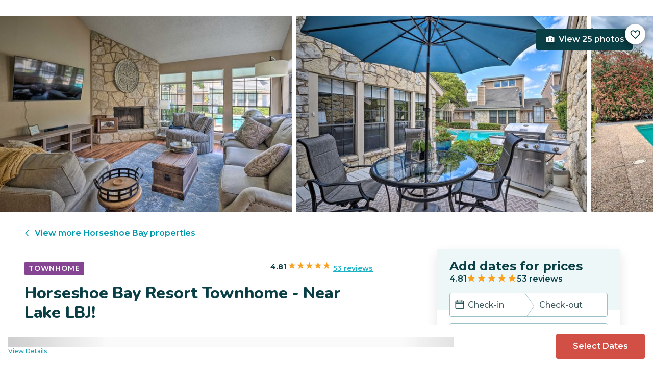

--- FILE ---
content_type: text/html; charset=utf-8
request_url: https://evolve.com/vacation-rentals/us/tx/horseshoe-bay/434632
body_size: 44553
content:
<!DOCTYPE html><html lang="en"><head><script>(function(w,i,g){w[g]=w[g]||[];if(typeof w[g].push=='function')w[g].push(i)})
(window,'GTM-5XLC','google_tags_first_party');</script><script>(function(w,d,s,l){w[l]=w[l]||[];(function(){w[l].push(arguments);})('set', 'developer_id.dY2E1Nz', true);
		var f=d.getElementsByTagName(s)[0],
		j=d.createElement(s);j.async=true;j.src='/gtm/';
		f.parentNode.insertBefore(j,f);
		})(window,document,'script','dataLayer');</script><meta charSet="utf-8"/><meta content="width=device-width, height=device-height, initial-scale=1.0" name="viewport"/><link crossorigin="anonymous" href="https://google.com/" rel="dns-prefetch"/><script id="sd-breadcrumbs" type="application/ld+json">{"@context":"https://schema.org","@type":"BreadcrumbList","name":"Listing 434632","itemListElement":[{"@type":"ListItem","position":1,"name":"Vacation Rentals","item":"https://evolve.com/vacation-rentals"},{"@type":"ListItem","position":2,"name":"USA","item":"https://evolve.com/vacation-rentals/us"},{"@type":"ListItem","position":3,"name":"Texas","item":"https://evolve.com/vacation-rentals/us/tx"},{"@type":"ListItem","position":4,"name":"Horseshoe Bay","item":"https://evolve.com/vacation-rentals/us/tx/horseshoe-bay"},{"@type":"ListItem","position":5,"name":"Listing 434632","item":"https://evolve.com/vacation-rentals/us/tx/horseshoe-bay/434632"}]}</script><title>Horseshoe Bay Resort Townhome - Near Lake LBJ! | Evolve</title><meta content="Rent this vacation home in Horseshoe Bay, TX – Sleeps 6 guests • 2 Bedrooms • 2 Bathrooms • $138 avg/night • Read 53 reviews and view 25 photos! Soak up the sun in Horseshoe Bay while staying at this remodeled 2-bedroom, 2-bathroom townhome." name="description"/><link href="https://evolve.com/vacation-rentals/us/tx/horseshoe-bay/434632" rel="canonical"/><meta content="website" property="og:type"/><meta content="Horseshoe Bay Resort Townhome - Near Lake LBJ! | Evolve" property="og:title"/><meta content="Horseshoe Bay Resort Townhome - Near Lake LBJ! | Evolve" name="twitter:title"/><meta content="Rent this vacation home in Horseshoe Bay, TX – Sleeps 6 guests • 2 Bedrooms • 2 Bathrooms • $138 avg/night • Read 53 reviews and view 25 photos! Soak up the sun in Horseshoe Bay while staying at this remodeled 2-bedroom, 2-bathroom townhome." property="og:description"/><meta content="Rent this vacation home in Horseshoe Bay, TX – Sleeps 6 guests • 2 Bedrooms • 2 Bathrooms • $138 avg/night • Read 53 reviews and view 25 photos! Soak up the sun in Horseshoe Bay while staying at this remodeled 2-bedroom, 2-bathroom townhome." name="twitter:description"/><meta content="https://evolve.com/vacation-rentals/us/tx/horseshoe-bay/434632" property="og:url"/><meta content="https://res.cloudinary.com/evolve-vacation-rental-network/image/upload/f_auto,dpr_auto/w_1200,c_fit/listings_s3/listings/434632/images/main/a0F4P00000LxQLqUAN" property="og:image"/><meta content="https://res.cloudinary.com/evolve-vacation-rental-network/image/upload/f_auto,dpr_auto/w_1200,c_fit/listings_s3/listings/434632/images/main/a0F4P00000LxQLqUAN" name="twitter:image"/><meta content="Evolve Vacation Rental" property="og:site_name"/><meta content="en_US" property="og:locale"/><meta content="summary_large_image" name="twitter:card"/><meta content="@EvolveVR" name="twitter:site"/><meta content="evolve.com" name="twitter:domain"/><link rel="preload" as="image" imageSrcSet="https://d3kpuwe9hkbxpz.cloudfront.net/listings/434632/a0F4P00000LxQLqUAN?width=320 320w, https://d3kpuwe9hkbxpz.cloudfront.net/listings/434632/a0F4P00000LxQLqUAN?width=360 360w, https://d3kpuwe9hkbxpz.cloudfront.net/listings/434632/a0F4P00000LxQLqUAN?width=640 640w, https://d3kpuwe9hkbxpz.cloudfront.net/listings/434632/a0F4P00000LxQLqUAN?width=750 750w, https://d3kpuwe9hkbxpz.cloudfront.net/listings/434632/a0F4P00000LxQLqUAN?width=828 828w, https://d3kpuwe9hkbxpz.cloudfront.net/listings/434632/a0F4P00000LxQLqUAN?width=1080 1080w, https://d3kpuwe9hkbxpz.cloudfront.net/listings/434632/a0F4P00000LxQLqUAN?width=1200 1200w, https://d3kpuwe9hkbxpz.cloudfront.net/listings/434632/a0F4P00000LxQLqUAN?width=1920 1920w, https://d3kpuwe9hkbxpz.cloudfront.net/listings/434632/a0F4P00000LxQLqUAN?width=2048 2048w, https://d3kpuwe9hkbxpz.cloudfront.net/listings/434632/a0F4P00000LxQLqUAN?width=3840 3840w" imageSizes="(max-width: 600px) 100vw, (max-width: 1000px) calc(50w - 0.5rem), calc(45vw - 0.5rem)" fetchpriority="high"/><script id="sd-listing" type="application/ld+json">{"@context":"https://schema.org/","@type":"LodgingBusiness","@id":"434632","name":"Horseshoe Bay Resort Townhome - Near Lake LBJ!","image":["https://res.cloudinary.com/evolve-vacation-rental-network/image/upload/ar_16:9,c_fill,dpr_2.0,f_auto,q_auto,w_320/v1/https://res.cloudinary.com/evolve-vacation-rental-network/image/upload/f_auto,dpr_auto/w_1200,c_fit/listings_s3/listings/434632/images/main/a0F4P00000LxQLqUAN"],"description":"Soak up the sun in Horseshoe Bay while staying at this remodeled 2-bedroom, 2-bathroom townhome. This vacation rental boasts high ceilings and an open floor plan, making the home feel spacious yet welcoming for 6 guests. Walk to the lake or take a short drive to Lake LBJ Marina where you can hop in and get your fill of boating, fishing, or swimming.  After a day on the lake, visit any of the nearby wineries for a tasting and a quick bite, then relax poolside at home and enjoy the Texas sunset.","petsAllowed":"FALSE","address":{"@type":"PostalAddress","addressRegion":"TX","addressLocality":"Horseshoe Bay"},"amenityFeature":[{"@type":"LocationFeatureSpecification","name":"Wireless Internet (WIFI)","value":"TRUE"},{"@type":"LocationFeatureSpecification","name":"Community Pool","value":"TRUE"},{"@type":"LocationFeatureSpecification","name":"Community Pool","value":"TRUE"}],"numberOfRooms":2,"checkinTime":"4:00 PM","checkoutTime":"10:00 AM","brand":{"@type":"Brand","name":"Evolve Vacation Rental"},"aggregateRating":{"@type":"AggregateRating","itemReviewed":"listing","ratingValue":4.81,"reviewCount":53,"bestRating":5,"worstRating":3}}</script><script id="sd-reviews" type="application/ld+json">{"@context":"https://schema.org","@type":"Product","name":"Horseshoe Bay Resort Townhome - Near Lake LBJ!","review":[{"@type":"Review","reviewRating":{"@type":"Rating","ratingValue":"4","bestRating":"5","worstRating":"1"},"author":{"@type":"Person","name":"corbin"},"datePublished":"15 Jul 2025","reviewBody":"Very clean townhome, nice overall only critique would be upstairs bedroom windows have no shades so gets very light in the early morning. We’ll be back Forsure!<br>*This review was originally posted on Vrbo"},{"@type":"Review","reviewRating":{"@type":"Rating","ratingValue":"5","bestRating":"5","worstRating":"1"},"author":{"@type":"Person","name":"Lynne"},"datePublished":"26 May 2025","reviewBody":"Great location and beautiful accommodations! Nice welcome basket and  necessities. Loved having pool access.<br>*This review was originally posted on Vrbo"},{"@type":"Review","reviewRating":{"@type":"Rating","ratingValue":"5","bestRating":"5","worstRating":"1"},"author":{"@type":"Person","name":"Samantha"},"datePublished":"18 May 2025","reviewBody":""},{"@type":"Review","reviewRating":{"@type":"Rating","ratingValue":"5","bestRating":"5","worstRating":"1"},"author":{"@type":"Person","name":"Amy"},"datePublished":"18 May 2025","reviewBody":"Beautiful condo located in a quaint little area with a fun pool for the kids! This condo overlooks the pool and the full window living room looking out on the pool was wonderful! Great condo for families!<br>*This review was originally posted on Vrbo"},{"@type":"Review","reviewRating":{"@type":"Rating","ratingValue":"5","bestRating":"5","worstRating":"1"},"author":{"@type":"Person","name":"Michael"},"datePublished":"13 May 2025","reviewBody":"We were there for a wedding and this was the perfect location. Dan was very helpful with all our questions. The townhouse had the essentials we needed and the snacks and bottle of wine was a great surprise. Only complaint, we had to leave and go back to work. We will definitely stay here again and hopefully have time to enjoy the pool more!"},{"@type":"Review","reviewRating":{"@type":"Rating","ratingValue":"5","bestRating":"5","worstRating":"1"},"author":{"@type":"Person","name":"Tracy"},"datePublished":"14 Apr 2025","reviewBody":"Ex ellent<br>*This review was originally posted on Vrbo"},{"@type":"Review","reviewRating":{"@type":"Rating","ratingValue":"5","bestRating":"5","worstRating":"1"},"author":{"@type":"Person","name":"Teresa"},"datePublished":"11 Mar 2025","reviewBody":"We have stayed here before and will definitely stay again. We stay at many Airbnb’s and this one is one of our favorites. The kitchen is well stocked. The location is perfect with a short stroll to the resort. They truly want to make sure that you are comfortable by having big fluffy towels and high end shampoos and soaps in the bathrooms. The condo is very clean and always has fresh bedding. They even had wine and snacks waiting on the counter for us. We arrived a little early and they let us go ahead and check in. We truly enjoyed our stay. Thanks, Dan for going above and beyond."},{"@type":"Review","reviewRating":{"@type":"Rating","ratingValue":"5","bestRating":"5","worstRating":"1"},"author":{"@type":"Person","name":"Lisa"},"datePublished":"25 Feb 2025","reviewBody":"All was good. I would have preferred a drip coffee maker. The host was very accommodating.<br>*This review was originally posted on Vrbo"},{"@type":"Review","reviewRating":{"@type":"Rating","ratingValue":"5","bestRating":"5","worstRating":"1"},"author":{"@type":"Person","name":"Kevin"},"datePublished":"22 Dec 2024","reviewBody":"Everything worked as it should. Hot water/AC/ stove, keurig, microwave, everyting worked great. Two small hiccups at arrival, but a quick phone call with the owner and all was good.<br>*This review was originally posted on Vrbo"},{"@type":"Review","reviewRating":{"@type":"Rating","ratingValue":"5","bestRating":"5","worstRating":"1"},"author":{"@type":"Person","name":"keith"},"datePublished":"19 Dec 2024","reviewBody":"Perfectly located and the ease of accessibility to all of the amenities of the city.<br>*This review was originally posted on Vrbo"}]}</script><script id="sd-product" type="application/ld+json">{"@context":"https://schema.org","@type":"Product","name":"Horseshoe Bay Resort Townhome - Near Lake LBJ!","description":"Soak up the sun in Horseshoe Bay while staying at this remodeled 2-bedroom, 2-bathroom townhome. This vacation rental boasts high ceilings and an open floor plan, making the home feel spacious yet welcoming for 6 guests. Walk to the lake or take a short drive to Lake LBJ Marina where you can hop in and get your fill of boating, fishing, or swimming.  After a day on the lake, visit any of the nearby wineries for a tasting and a quick bite, then relax poolside at home and enjoy the Texas sunset.","image":"https://res.cloudinary.com/evolve-vacation-rental-network/image/upload/ar_16:9,c_fill,dpr_2.0,f_auto,q_auto,w_320/v1/https://res.cloudinary.com/evolve-vacation-rental-network/image/upload/f_auto,dpr_auto/w_1200,c_fit/listings_s3/listings/434632/images/main/a0F4P00000LxQLqUAN","url":"https://evolve.com/vacation-rentals/us/tx/horseshoe-bay/434632","brand":{"@type":"Brand","name":"Evolve Vacation Rental"},"category":"Vacation Rental","aggregateRating":{"@type":"AggregateRating","ratingValue":4.81,"reviewCount":53,"bestRating":5,"worstRating":1},"offers":{"@type":"AggregateOffer","priceCurrency":"USD","lowPrice":105,"highPrice":240,"offerCount":1,"availability":"https://schema.org/InStock","priceValidUntil":"2026-03-02T02:36:21.835Z","url":"https://evolve.com/vacation-rentals/us/tx/horseshoe-bay/434632"}}</script><script id="sd-date-modified" type="application/ld+json">{"@context":"https://schema.org","@type":"ItemPage","dateModified":"2026-01-31T02:36:20.000Z"}</script><script id="sd-webpage" type="application/ld+json">{"@context":"https://schema.org/","@type":"Webpage","name":"Horseshoe Bay Resort Townhome - Near Lake LBJ!","description":"Soak up the sun in Horseshoe Bay while staying at this remodeled 2-bedroom, 2-bathroom townhome. This vacation rental boasts high ceilings and an open floor plan, making the home feel spacious yet welcoming for 6 guests. Walk to the lake or take a short drive to Lake LBJ Marina where you can hop in and get your fill of boating, fishing, or swimming.  After a day on the lake, visit any of the nearby wineries for a tasting and a quick bite, then relax poolside at home and enjoy the Texas sunset.","url":"https://evolve.com/vacation-rentals/us/tx/horseshoe-bay/434632"}</script><meta name="next-head-count" content="26"/><meta charSet="utf-8"/><link href="/favicon.png" rel="shortcut icon"/><link href="/apple-touch-icon.png" rel="apple-touch-icon" sizes="180x180"/><link href="/favicon-32x32.png" rel="icon" sizes="32x32" type="image/png"/><link href="/favicon-16x16.png" rel="icon" sizes="16x16" type="image/png"/><link href="/site.webmanifest" rel="manifest"/><meta content="#da532c" name="msapplication-TileColor"/><meta content="#ffffff" name="theme-color"/><meta content="index,follow" name="robots"/><script>(function(w,l){w[l] = w[l] || [];w[l].push({'gtm.start':new Date().getTime(),event:'gtm.js'});})(window,'dataLayer');</script><script>window.dataLayer = window.dataLayer || [];
              window.dataLayer.push({
                originalLocation:
                  document.location.protocol +
                  '//' +
                  document.location.hostname +
                  document.location.pathname +
                  document.location.search,
              });</script><link rel="preconnect" href="https://fonts.gstatic.com" crossorigin /><link data-next-font="size-adjust" rel="preconnect" href="/" crossorigin="anonymous"/><link rel="preload" href="/_next/static/css/47d9c865d17d5b95.css" as="style"/><link rel="stylesheet" href="/_next/static/css/47d9c865d17d5b95.css" data-n-g=""/><link rel="preload" href="/_next/static/css/219b1b9b58c2045a.css" as="style"/><link rel="stylesheet" href="/_next/static/css/219b1b9b58c2045a.css" data-n-p=""/><link rel="preload" href="/_next/static/css/eb4ec97fd9452925.css" as="style"/><link rel="stylesheet" href="/_next/static/css/eb4ec97fd9452925.css" data-n-p=""/><link rel="preload" href="/_next/static/css/a2fb3e0d41653d14.css" as="style"/><link rel="stylesheet" href="/_next/static/css/a2fb3e0d41653d14.css" data-n-p=""/><link rel="preload" href="/_next/static/css/1ef86f02a249ebfe.css" as="style"/><link rel="stylesheet" href="/_next/static/css/1ef86f02a249ebfe.css"/><link rel="preload" href="/_next/static/css/26ba724bde89d314.css" as="style"/><link rel="stylesheet" href="/_next/static/css/26ba724bde89d314.css"/><link rel="preload" href="/_next/static/css/291ccbf89d5c4709.css" as="style"/><link rel="stylesheet" href="/_next/static/css/291ccbf89d5c4709.css"/><noscript data-n-css=""></noscript><script defer="" nomodule="" src="/_next/static/chunks/polyfills-c67a75d1b6f99dc8.js"></script><script src="https://clerk.evolve.com/npm/@clerk/clerk-js@5/dist/clerk.browser.js" data-clerk-js-script="true" async="" data-clerk-publishable-key="pk_live_Y2xlcmsuZXZvbHZlLmNvbSQ" data-nscript="beforeInteractive"></script><script src="https://maps.googleapis.com/maps/api/js?key=AIzaSyDf4GW2eppIGvUNVjOHaqXLh4a9ISsUz6M&amp;libraries=places&amp;language=en" defer="" data-nscript="beforeInteractive"></script><script defer="" src="/_next/static/chunks/6379-ba851019cb5f3eab.js"></script><script defer="" src="/_next/static/chunks/2283-944bbe019c10e0d3.js"></script><script defer="" src="/_next/static/chunks/5585-c269591c8dcd60e9.js"></script><script defer="" src="/_next/static/chunks/6351-16a74fdf44b0abf4.js"></script><script defer="" src="/_next/static/chunks/1435-453a7a8686980f41.js"></script><script defer="" src="/_next/static/chunks/1801-5892abb4a6d04c79.js"></script><script defer="" src="/_next/static/chunks/6876.f5fa41de5758ecec.js"></script><script defer="" src="/_next/static/chunks/5148.66388c3683100bad.js"></script><script defer="" src="/_next/static/chunks/2237-0294160f7ed17965.js"></script><script defer="" src="/_next/static/chunks/6150-df6eaffc47f95163.js"></script><script defer="" src="/_next/static/chunks/547-8dd2d571e03b35fc.js"></script><script defer="" src="/_next/static/chunks/7315-037764b666bf0fc5.js"></script><script defer="" src="/_next/static/chunks/2605.d02cbde6d478d8fa.js"></script><script src="/_next/static/chunks/webpack-47752fd3d69bea99.js" defer=""></script><script src="/_next/static/chunks/framework-b78bc773b89d3272.js" defer=""></script><script src="/_next/static/chunks/main-f0ae970f2f048b45.js" defer=""></script><script src="/_next/static/chunks/pages/_app-5a5cf9a751fad591.js" defer=""></script><script src="/_next/static/chunks/1966-05c29a64e94ef036.js" defer=""></script><script src="/_next/static/chunks/2052-f55567acd9ab1618.js" defer=""></script><script src="/_next/static/chunks/5863-e1b71bc99ae6c880.js" defer=""></script><script src="/_next/static/chunks/2812-fd6c2e360695d5c7.js" defer=""></script><script src="/_next/static/chunks/4019-cfbf3ab20d1797d3.js" defer=""></script><script src="/_next/static/chunks/8633-cf16620eedcbb00f.js" defer=""></script><script src="/_next/static/chunks/7739-20b21c2a5895fa26.js" defer=""></script><script src="/_next/static/chunks/9225-b22f6afcaed30890.js" defer=""></script><script src="/_next/static/chunks/5854-b33d6eed36212f97.js" defer=""></script><script src="/_next/static/chunks/6364-7e9e860cf982faba.js" defer=""></script><script src="/_next/static/chunks/5362-d4e8bdf06439ec33.js" defer=""></script><script src="/_next/static/chunks/pages/vacation-rentals/%5B...slug%5D-fb48739eb326345e.js" defer=""></script><script src="/_next/static/meoNi_5E1OVUAz6Naoana/_buildManifest.js" defer=""></script><script src="/_next/static/meoNi_5E1OVUAz6Naoana/_ssgManifest.js" defer=""></script><style data-href="https://fonts.googleapis.com/css2?family=Montserrat:wght@300;400;500;600;700;800&family=Nunito:wght@300;400;600;700;800;900&display=swap">@font-face{font-family:'Montserrat';font-style:normal;font-weight:300;font-display:swap;src:url(https://fonts.gstatic.com/l/font?kit=JTUHjIg1_i6t8kCHKm4532VJOt5-QNFgpCs16Ew9&skey=7bc19f711c0de8f&v=v31) format('woff')}@font-face{font-family:'Montserrat';font-style:normal;font-weight:400;font-display:swap;src:url(https://fonts.gstatic.com/l/font?kit=JTUHjIg1_i6t8kCHKm4532VJOt5-QNFgpCtr6Ew9&skey=7bc19f711c0de8f&v=v31) format('woff')}@font-face{font-family:'Montserrat';font-style:normal;font-weight:500;font-display:swap;src:url(https://fonts.gstatic.com/l/font?kit=JTUHjIg1_i6t8kCHKm4532VJOt5-QNFgpCtZ6Ew9&skey=7bc19f711c0de8f&v=v31) format('woff')}@font-face{font-family:'Montserrat';font-style:normal;font-weight:600;font-display:swap;src:url(https://fonts.gstatic.com/l/font?kit=JTUHjIg1_i6t8kCHKm4532VJOt5-QNFgpCu170w9&skey=7bc19f711c0de8f&v=v31) format('woff')}@font-face{font-family:'Montserrat';font-style:normal;font-weight:700;font-display:swap;src:url(https://fonts.gstatic.com/l/font?kit=JTUHjIg1_i6t8kCHKm4532VJOt5-QNFgpCuM70w9&skey=7bc19f711c0de8f&v=v31) format('woff')}@font-face{font-family:'Montserrat';font-style:normal;font-weight:800;font-display:swap;src:url(https://fonts.gstatic.com/l/font?kit=JTUHjIg1_i6t8kCHKm4532VJOt5-QNFgpCvr70w9&skey=7bc19f711c0de8f&v=v31) format('woff')}@font-face{font-family:'Nunito';font-style:normal;font-weight:300;font-display:swap;src:url(https://fonts.gstatic.com/l/font?kit=XRXI3I6Li01BKofiOc5wtlZ2di8HDOUhRTA&skey=27bb6aa8eea8a5e7&v=v32) format('woff')}@font-face{font-family:'Nunito';font-style:normal;font-weight:400;font-display:swap;src:url(https://fonts.gstatic.com/l/font?kit=XRXI3I6Li01BKofiOc5wtlZ2di8HDLshRTA&skey=27bb6aa8eea8a5e7&v=v32) format('woff')}@font-face{font-family:'Nunito';font-style:normal;font-weight:600;font-display:swap;src:url(https://fonts.gstatic.com/l/font?kit=XRXI3I6Li01BKofiOc5wtlZ2di8HDGUmRTA&skey=27bb6aa8eea8a5e7&v=v32) format('woff')}@font-face{font-family:'Nunito';font-style:normal;font-weight:700;font-display:swap;src:url(https://fonts.gstatic.com/l/font?kit=XRXI3I6Li01BKofiOc5wtlZ2di8HDFwmRTA&skey=27bb6aa8eea8a5e7&v=v32) format('woff')}@font-face{font-family:'Nunito';font-style:normal;font-weight:800;font-display:swap;src:url(https://fonts.gstatic.com/l/font?kit=XRXI3I6Li01BKofiOc5wtlZ2di8HDDsmRTA&skey=27bb6aa8eea8a5e7&v=v32) format('woff')}@font-face{font-family:'Nunito';font-style:normal;font-weight:900;font-display:swap;src:url(https://fonts.gstatic.com/l/font?kit=XRXI3I6Li01BKofiOc5wtlZ2di8HDBImRTA&skey=27bb6aa8eea8a5e7&v=v32) format('woff')}@font-face{font-family:'Montserrat';font-style:normal;font-weight:300;font-display:swap;src:url(https://fonts.gstatic.com/s/montserrat/v31/JTUSjIg1_i6t8kCHKm459WRhyyTh89ZNpQ.woff2) format('woff2');unicode-range:U+0460-052F,U+1C80-1C8A,U+20B4,U+2DE0-2DFF,U+A640-A69F,U+FE2E-FE2F}@font-face{font-family:'Montserrat';font-style:normal;font-weight:300;font-display:swap;src:url(https://fonts.gstatic.com/s/montserrat/v31/JTUSjIg1_i6t8kCHKm459W1hyyTh89ZNpQ.woff2) format('woff2');unicode-range:U+0301,U+0400-045F,U+0490-0491,U+04B0-04B1,U+2116}@font-face{font-family:'Montserrat';font-style:normal;font-weight:300;font-display:swap;src:url(https://fonts.gstatic.com/s/montserrat/v31/JTUSjIg1_i6t8kCHKm459WZhyyTh89ZNpQ.woff2) format('woff2');unicode-range:U+0102-0103,U+0110-0111,U+0128-0129,U+0168-0169,U+01A0-01A1,U+01AF-01B0,U+0300-0301,U+0303-0304,U+0308-0309,U+0323,U+0329,U+1EA0-1EF9,U+20AB}@font-face{font-family:'Montserrat';font-style:normal;font-weight:300;font-display:swap;src:url(https://fonts.gstatic.com/s/montserrat/v31/JTUSjIg1_i6t8kCHKm459WdhyyTh89ZNpQ.woff2) format('woff2');unicode-range:U+0100-02BA,U+02BD-02C5,U+02C7-02CC,U+02CE-02D7,U+02DD-02FF,U+0304,U+0308,U+0329,U+1D00-1DBF,U+1E00-1E9F,U+1EF2-1EFF,U+2020,U+20A0-20AB,U+20AD-20C0,U+2113,U+2C60-2C7F,U+A720-A7FF}@font-face{font-family:'Montserrat';font-style:normal;font-weight:300;font-display:swap;src:url(https://fonts.gstatic.com/s/montserrat/v31/JTUSjIg1_i6t8kCHKm459WlhyyTh89Y.woff2) format('woff2');unicode-range:U+0000-00FF,U+0131,U+0152-0153,U+02BB-02BC,U+02C6,U+02DA,U+02DC,U+0304,U+0308,U+0329,U+2000-206F,U+20AC,U+2122,U+2191,U+2193,U+2212,U+2215,U+FEFF,U+FFFD}@font-face{font-family:'Montserrat';font-style:normal;font-weight:400;font-display:swap;src:url(https://fonts.gstatic.com/s/montserrat/v31/JTUSjIg1_i6t8kCHKm459WRhyyTh89ZNpQ.woff2) format('woff2');unicode-range:U+0460-052F,U+1C80-1C8A,U+20B4,U+2DE0-2DFF,U+A640-A69F,U+FE2E-FE2F}@font-face{font-family:'Montserrat';font-style:normal;font-weight:400;font-display:swap;src:url(https://fonts.gstatic.com/s/montserrat/v31/JTUSjIg1_i6t8kCHKm459W1hyyTh89ZNpQ.woff2) format('woff2');unicode-range:U+0301,U+0400-045F,U+0490-0491,U+04B0-04B1,U+2116}@font-face{font-family:'Montserrat';font-style:normal;font-weight:400;font-display:swap;src:url(https://fonts.gstatic.com/s/montserrat/v31/JTUSjIg1_i6t8kCHKm459WZhyyTh89ZNpQ.woff2) format('woff2');unicode-range:U+0102-0103,U+0110-0111,U+0128-0129,U+0168-0169,U+01A0-01A1,U+01AF-01B0,U+0300-0301,U+0303-0304,U+0308-0309,U+0323,U+0329,U+1EA0-1EF9,U+20AB}@font-face{font-family:'Montserrat';font-style:normal;font-weight:400;font-display:swap;src:url(https://fonts.gstatic.com/s/montserrat/v31/JTUSjIg1_i6t8kCHKm459WdhyyTh89ZNpQ.woff2) format('woff2');unicode-range:U+0100-02BA,U+02BD-02C5,U+02C7-02CC,U+02CE-02D7,U+02DD-02FF,U+0304,U+0308,U+0329,U+1D00-1DBF,U+1E00-1E9F,U+1EF2-1EFF,U+2020,U+20A0-20AB,U+20AD-20C0,U+2113,U+2C60-2C7F,U+A720-A7FF}@font-face{font-family:'Montserrat';font-style:normal;font-weight:400;font-display:swap;src:url(https://fonts.gstatic.com/s/montserrat/v31/JTUSjIg1_i6t8kCHKm459WlhyyTh89Y.woff2) format('woff2');unicode-range:U+0000-00FF,U+0131,U+0152-0153,U+02BB-02BC,U+02C6,U+02DA,U+02DC,U+0304,U+0308,U+0329,U+2000-206F,U+20AC,U+2122,U+2191,U+2193,U+2212,U+2215,U+FEFF,U+FFFD}@font-face{font-family:'Montserrat';font-style:normal;font-weight:500;font-display:swap;src:url(https://fonts.gstatic.com/s/montserrat/v31/JTUSjIg1_i6t8kCHKm459WRhyyTh89ZNpQ.woff2) format('woff2');unicode-range:U+0460-052F,U+1C80-1C8A,U+20B4,U+2DE0-2DFF,U+A640-A69F,U+FE2E-FE2F}@font-face{font-family:'Montserrat';font-style:normal;font-weight:500;font-display:swap;src:url(https://fonts.gstatic.com/s/montserrat/v31/JTUSjIg1_i6t8kCHKm459W1hyyTh89ZNpQ.woff2) format('woff2');unicode-range:U+0301,U+0400-045F,U+0490-0491,U+04B0-04B1,U+2116}@font-face{font-family:'Montserrat';font-style:normal;font-weight:500;font-display:swap;src:url(https://fonts.gstatic.com/s/montserrat/v31/JTUSjIg1_i6t8kCHKm459WZhyyTh89ZNpQ.woff2) format('woff2');unicode-range:U+0102-0103,U+0110-0111,U+0128-0129,U+0168-0169,U+01A0-01A1,U+01AF-01B0,U+0300-0301,U+0303-0304,U+0308-0309,U+0323,U+0329,U+1EA0-1EF9,U+20AB}@font-face{font-family:'Montserrat';font-style:normal;font-weight:500;font-display:swap;src:url(https://fonts.gstatic.com/s/montserrat/v31/JTUSjIg1_i6t8kCHKm459WdhyyTh89ZNpQ.woff2) format('woff2');unicode-range:U+0100-02BA,U+02BD-02C5,U+02C7-02CC,U+02CE-02D7,U+02DD-02FF,U+0304,U+0308,U+0329,U+1D00-1DBF,U+1E00-1E9F,U+1EF2-1EFF,U+2020,U+20A0-20AB,U+20AD-20C0,U+2113,U+2C60-2C7F,U+A720-A7FF}@font-face{font-family:'Montserrat';font-style:normal;font-weight:500;font-display:swap;src:url(https://fonts.gstatic.com/s/montserrat/v31/JTUSjIg1_i6t8kCHKm459WlhyyTh89Y.woff2) format('woff2');unicode-range:U+0000-00FF,U+0131,U+0152-0153,U+02BB-02BC,U+02C6,U+02DA,U+02DC,U+0304,U+0308,U+0329,U+2000-206F,U+20AC,U+2122,U+2191,U+2193,U+2212,U+2215,U+FEFF,U+FFFD}@font-face{font-family:'Montserrat';font-style:normal;font-weight:600;font-display:swap;src:url(https://fonts.gstatic.com/s/montserrat/v31/JTUSjIg1_i6t8kCHKm459WRhyyTh89ZNpQ.woff2) format('woff2');unicode-range:U+0460-052F,U+1C80-1C8A,U+20B4,U+2DE0-2DFF,U+A640-A69F,U+FE2E-FE2F}@font-face{font-family:'Montserrat';font-style:normal;font-weight:600;font-display:swap;src:url(https://fonts.gstatic.com/s/montserrat/v31/JTUSjIg1_i6t8kCHKm459W1hyyTh89ZNpQ.woff2) format('woff2');unicode-range:U+0301,U+0400-045F,U+0490-0491,U+04B0-04B1,U+2116}@font-face{font-family:'Montserrat';font-style:normal;font-weight:600;font-display:swap;src:url(https://fonts.gstatic.com/s/montserrat/v31/JTUSjIg1_i6t8kCHKm459WZhyyTh89ZNpQ.woff2) format('woff2');unicode-range:U+0102-0103,U+0110-0111,U+0128-0129,U+0168-0169,U+01A0-01A1,U+01AF-01B0,U+0300-0301,U+0303-0304,U+0308-0309,U+0323,U+0329,U+1EA0-1EF9,U+20AB}@font-face{font-family:'Montserrat';font-style:normal;font-weight:600;font-display:swap;src:url(https://fonts.gstatic.com/s/montserrat/v31/JTUSjIg1_i6t8kCHKm459WdhyyTh89ZNpQ.woff2) format('woff2');unicode-range:U+0100-02BA,U+02BD-02C5,U+02C7-02CC,U+02CE-02D7,U+02DD-02FF,U+0304,U+0308,U+0329,U+1D00-1DBF,U+1E00-1E9F,U+1EF2-1EFF,U+2020,U+20A0-20AB,U+20AD-20C0,U+2113,U+2C60-2C7F,U+A720-A7FF}@font-face{font-family:'Montserrat';font-style:normal;font-weight:600;font-display:swap;src:url(https://fonts.gstatic.com/s/montserrat/v31/JTUSjIg1_i6t8kCHKm459WlhyyTh89Y.woff2) format('woff2');unicode-range:U+0000-00FF,U+0131,U+0152-0153,U+02BB-02BC,U+02C6,U+02DA,U+02DC,U+0304,U+0308,U+0329,U+2000-206F,U+20AC,U+2122,U+2191,U+2193,U+2212,U+2215,U+FEFF,U+FFFD}@font-face{font-family:'Montserrat';font-style:normal;font-weight:700;font-display:swap;src:url(https://fonts.gstatic.com/s/montserrat/v31/JTUSjIg1_i6t8kCHKm459WRhyyTh89ZNpQ.woff2) format('woff2');unicode-range:U+0460-052F,U+1C80-1C8A,U+20B4,U+2DE0-2DFF,U+A640-A69F,U+FE2E-FE2F}@font-face{font-family:'Montserrat';font-style:normal;font-weight:700;font-display:swap;src:url(https://fonts.gstatic.com/s/montserrat/v31/JTUSjIg1_i6t8kCHKm459W1hyyTh89ZNpQ.woff2) format('woff2');unicode-range:U+0301,U+0400-045F,U+0490-0491,U+04B0-04B1,U+2116}@font-face{font-family:'Montserrat';font-style:normal;font-weight:700;font-display:swap;src:url(https://fonts.gstatic.com/s/montserrat/v31/JTUSjIg1_i6t8kCHKm459WZhyyTh89ZNpQ.woff2) format('woff2');unicode-range:U+0102-0103,U+0110-0111,U+0128-0129,U+0168-0169,U+01A0-01A1,U+01AF-01B0,U+0300-0301,U+0303-0304,U+0308-0309,U+0323,U+0329,U+1EA0-1EF9,U+20AB}@font-face{font-family:'Montserrat';font-style:normal;font-weight:700;font-display:swap;src:url(https://fonts.gstatic.com/s/montserrat/v31/JTUSjIg1_i6t8kCHKm459WdhyyTh89ZNpQ.woff2) format('woff2');unicode-range:U+0100-02BA,U+02BD-02C5,U+02C7-02CC,U+02CE-02D7,U+02DD-02FF,U+0304,U+0308,U+0329,U+1D00-1DBF,U+1E00-1E9F,U+1EF2-1EFF,U+2020,U+20A0-20AB,U+20AD-20C0,U+2113,U+2C60-2C7F,U+A720-A7FF}@font-face{font-family:'Montserrat';font-style:normal;font-weight:700;font-display:swap;src:url(https://fonts.gstatic.com/s/montserrat/v31/JTUSjIg1_i6t8kCHKm459WlhyyTh89Y.woff2) format('woff2');unicode-range:U+0000-00FF,U+0131,U+0152-0153,U+02BB-02BC,U+02C6,U+02DA,U+02DC,U+0304,U+0308,U+0329,U+2000-206F,U+20AC,U+2122,U+2191,U+2193,U+2212,U+2215,U+FEFF,U+FFFD}@font-face{font-family:'Montserrat';font-style:normal;font-weight:800;font-display:swap;src:url(https://fonts.gstatic.com/s/montserrat/v31/JTUSjIg1_i6t8kCHKm459WRhyyTh89ZNpQ.woff2) format('woff2');unicode-range:U+0460-052F,U+1C80-1C8A,U+20B4,U+2DE0-2DFF,U+A640-A69F,U+FE2E-FE2F}@font-face{font-family:'Montserrat';font-style:normal;font-weight:800;font-display:swap;src:url(https://fonts.gstatic.com/s/montserrat/v31/JTUSjIg1_i6t8kCHKm459W1hyyTh89ZNpQ.woff2) format('woff2');unicode-range:U+0301,U+0400-045F,U+0490-0491,U+04B0-04B1,U+2116}@font-face{font-family:'Montserrat';font-style:normal;font-weight:800;font-display:swap;src:url(https://fonts.gstatic.com/s/montserrat/v31/JTUSjIg1_i6t8kCHKm459WZhyyTh89ZNpQ.woff2) format('woff2');unicode-range:U+0102-0103,U+0110-0111,U+0128-0129,U+0168-0169,U+01A0-01A1,U+01AF-01B0,U+0300-0301,U+0303-0304,U+0308-0309,U+0323,U+0329,U+1EA0-1EF9,U+20AB}@font-face{font-family:'Montserrat';font-style:normal;font-weight:800;font-display:swap;src:url(https://fonts.gstatic.com/s/montserrat/v31/JTUSjIg1_i6t8kCHKm459WdhyyTh89ZNpQ.woff2) format('woff2');unicode-range:U+0100-02BA,U+02BD-02C5,U+02C7-02CC,U+02CE-02D7,U+02DD-02FF,U+0304,U+0308,U+0329,U+1D00-1DBF,U+1E00-1E9F,U+1EF2-1EFF,U+2020,U+20A0-20AB,U+20AD-20C0,U+2113,U+2C60-2C7F,U+A720-A7FF}@font-face{font-family:'Montserrat';font-style:normal;font-weight:800;font-display:swap;src:url(https://fonts.gstatic.com/s/montserrat/v31/JTUSjIg1_i6t8kCHKm459WlhyyTh89Y.woff2) format('woff2');unicode-range:U+0000-00FF,U+0131,U+0152-0153,U+02BB-02BC,U+02C6,U+02DA,U+02DC,U+0304,U+0308,U+0329,U+2000-206F,U+20AC,U+2122,U+2191,U+2193,U+2212,U+2215,U+FEFF,U+FFFD}@font-face{font-family:'Nunito';font-style:normal;font-weight:300;font-display:swap;src:url(https://fonts.gstatic.com/s/nunito/v32/XRXV3I6Li01BKofIOOaBTMnFcQIG.woff2) format('woff2');unicode-range:U+0460-052F,U+1C80-1C8A,U+20B4,U+2DE0-2DFF,U+A640-A69F,U+FE2E-FE2F}@font-face{font-family:'Nunito';font-style:normal;font-weight:300;font-display:swap;src:url(https://fonts.gstatic.com/s/nunito/v32/XRXV3I6Li01BKofIMeaBTMnFcQIG.woff2) format('woff2');unicode-range:U+0301,U+0400-045F,U+0490-0491,U+04B0-04B1,U+2116}@font-face{font-family:'Nunito';font-style:normal;font-weight:300;font-display:swap;src:url(https://fonts.gstatic.com/s/nunito/v32/XRXV3I6Li01BKofIOuaBTMnFcQIG.woff2) format('woff2');unicode-range:U+0102-0103,U+0110-0111,U+0128-0129,U+0168-0169,U+01A0-01A1,U+01AF-01B0,U+0300-0301,U+0303-0304,U+0308-0309,U+0323,U+0329,U+1EA0-1EF9,U+20AB}@font-face{font-family:'Nunito';font-style:normal;font-weight:300;font-display:swap;src:url(https://fonts.gstatic.com/s/nunito/v32/XRXV3I6Li01BKofIO-aBTMnFcQIG.woff2) format('woff2');unicode-range:U+0100-02BA,U+02BD-02C5,U+02C7-02CC,U+02CE-02D7,U+02DD-02FF,U+0304,U+0308,U+0329,U+1D00-1DBF,U+1E00-1E9F,U+1EF2-1EFF,U+2020,U+20A0-20AB,U+20AD-20C0,U+2113,U+2C60-2C7F,U+A720-A7FF}@font-face{font-family:'Nunito';font-style:normal;font-weight:300;font-display:swap;src:url(https://fonts.gstatic.com/s/nunito/v32/XRXV3I6Li01BKofINeaBTMnFcQ.woff2) format('woff2');unicode-range:U+0000-00FF,U+0131,U+0152-0153,U+02BB-02BC,U+02C6,U+02DA,U+02DC,U+0304,U+0308,U+0329,U+2000-206F,U+20AC,U+2122,U+2191,U+2193,U+2212,U+2215,U+FEFF,U+FFFD}@font-face{font-family:'Nunito';font-style:normal;font-weight:400;font-display:swap;src:url(https://fonts.gstatic.com/s/nunito/v32/XRXV3I6Li01BKofIOOaBTMnFcQIG.woff2) format('woff2');unicode-range:U+0460-052F,U+1C80-1C8A,U+20B4,U+2DE0-2DFF,U+A640-A69F,U+FE2E-FE2F}@font-face{font-family:'Nunito';font-style:normal;font-weight:400;font-display:swap;src:url(https://fonts.gstatic.com/s/nunito/v32/XRXV3I6Li01BKofIMeaBTMnFcQIG.woff2) format('woff2');unicode-range:U+0301,U+0400-045F,U+0490-0491,U+04B0-04B1,U+2116}@font-face{font-family:'Nunito';font-style:normal;font-weight:400;font-display:swap;src:url(https://fonts.gstatic.com/s/nunito/v32/XRXV3I6Li01BKofIOuaBTMnFcQIG.woff2) format('woff2');unicode-range:U+0102-0103,U+0110-0111,U+0128-0129,U+0168-0169,U+01A0-01A1,U+01AF-01B0,U+0300-0301,U+0303-0304,U+0308-0309,U+0323,U+0329,U+1EA0-1EF9,U+20AB}@font-face{font-family:'Nunito';font-style:normal;font-weight:400;font-display:swap;src:url(https://fonts.gstatic.com/s/nunito/v32/XRXV3I6Li01BKofIO-aBTMnFcQIG.woff2) format('woff2');unicode-range:U+0100-02BA,U+02BD-02C5,U+02C7-02CC,U+02CE-02D7,U+02DD-02FF,U+0304,U+0308,U+0329,U+1D00-1DBF,U+1E00-1E9F,U+1EF2-1EFF,U+2020,U+20A0-20AB,U+20AD-20C0,U+2113,U+2C60-2C7F,U+A720-A7FF}@font-face{font-family:'Nunito';font-style:normal;font-weight:400;font-display:swap;src:url(https://fonts.gstatic.com/s/nunito/v32/XRXV3I6Li01BKofINeaBTMnFcQ.woff2) format('woff2');unicode-range:U+0000-00FF,U+0131,U+0152-0153,U+02BB-02BC,U+02C6,U+02DA,U+02DC,U+0304,U+0308,U+0329,U+2000-206F,U+20AC,U+2122,U+2191,U+2193,U+2212,U+2215,U+FEFF,U+FFFD}@font-face{font-family:'Nunito';font-style:normal;font-weight:600;font-display:swap;src:url(https://fonts.gstatic.com/s/nunito/v32/XRXV3I6Li01BKofIOOaBTMnFcQIG.woff2) format('woff2');unicode-range:U+0460-052F,U+1C80-1C8A,U+20B4,U+2DE0-2DFF,U+A640-A69F,U+FE2E-FE2F}@font-face{font-family:'Nunito';font-style:normal;font-weight:600;font-display:swap;src:url(https://fonts.gstatic.com/s/nunito/v32/XRXV3I6Li01BKofIMeaBTMnFcQIG.woff2) format('woff2');unicode-range:U+0301,U+0400-045F,U+0490-0491,U+04B0-04B1,U+2116}@font-face{font-family:'Nunito';font-style:normal;font-weight:600;font-display:swap;src:url(https://fonts.gstatic.com/s/nunito/v32/XRXV3I6Li01BKofIOuaBTMnFcQIG.woff2) format('woff2');unicode-range:U+0102-0103,U+0110-0111,U+0128-0129,U+0168-0169,U+01A0-01A1,U+01AF-01B0,U+0300-0301,U+0303-0304,U+0308-0309,U+0323,U+0329,U+1EA0-1EF9,U+20AB}@font-face{font-family:'Nunito';font-style:normal;font-weight:600;font-display:swap;src:url(https://fonts.gstatic.com/s/nunito/v32/XRXV3I6Li01BKofIO-aBTMnFcQIG.woff2) format('woff2');unicode-range:U+0100-02BA,U+02BD-02C5,U+02C7-02CC,U+02CE-02D7,U+02DD-02FF,U+0304,U+0308,U+0329,U+1D00-1DBF,U+1E00-1E9F,U+1EF2-1EFF,U+2020,U+20A0-20AB,U+20AD-20C0,U+2113,U+2C60-2C7F,U+A720-A7FF}@font-face{font-family:'Nunito';font-style:normal;font-weight:600;font-display:swap;src:url(https://fonts.gstatic.com/s/nunito/v32/XRXV3I6Li01BKofINeaBTMnFcQ.woff2) format('woff2');unicode-range:U+0000-00FF,U+0131,U+0152-0153,U+02BB-02BC,U+02C6,U+02DA,U+02DC,U+0304,U+0308,U+0329,U+2000-206F,U+20AC,U+2122,U+2191,U+2193,U+2212,U+2215,U+FEFF,U+FFFD}@font-face{font-family:'Nunito';font-style:normal;font-weight:700;font-display:swap;src:url(https://fonts.gstatic.com/s/nunito/v32/XRXV3I6Li01BKofIOOaBTMnFcQIG.woff2) format('woff2');unicode-range:U+0460-052F,U+1C80-1C8A,U+20B4,U+2DE0-2DFF,U+A640-A69F,U+FE2E-FE2F}@font-face{font-family:'Nunito';font-style:normal;font-weight:700;font-display:swap;src:url(https://fonts.gstatic.com/s/nunito/v32/XRXV3I6Li01BKofIMeaBTMnFcQIG.woff2) format('woff2');unicode-range:U+0301,U+0400-045F,U+0490-0491,U+04B0-04B1,U+2116}@font-face{font-family:'Nunito';font-style:normal;font-weight:700;font-display:swap;src:url(https://fonts.gstatic.com/s/nunito/v32/XRXV3I6Li01BKofIOuaBTMnFcQIG.woff2) format('woff2');unicode-range:U+0102-0103,U+0110-0111,U+0128-0129,U+0168-0169,U+01A0-01A1,U+01AF-01B0,U+0300-0301,U+0303-0304,U+0308-0309,U+0323,U+0329,U+1EA0-1EF9,U+20AB}@font-face{font-family:'Nunito';font-style:normal;font-weight:700;font-display:swap;src:url(https://fonts.gstatic.com/s/nunito/v32/XRXV3I6Li01BKofIO-aBTMnFcQIG.woff2) format('woff2');unicode-range:U+0100-02BA,U+02BD-02C5,U+02C7-02CC,U+02CE-02D7,U+02DD-02FF,U+0304,U+0308,U+0329,U+1D00-1DBF,U+1E00-1E9F,U+1EF2-1EFF,U+2020,U+20A0-20AB,U+20AD-20C0,U+2113,U+2C60-2C7F,U+A720-A7FF}@font-face{font-family:'Nunito';font-style:normal;font-weight:700;font-display:swap;src:url(https://fonts.gstatic.com/s/nunito/v32/XRXV3I6Li01BKofINeaBTMnFcQ.woff2) format('woff2');unicode-range:U+0000-00FF,U+0131,U+0152-0153,U+02BB-02BC,U+02C6,U+02DA,U+02DC,U+0304,U+0308,U+0329,U+2000-206F,U+20AC,U+2122,U+2191,U+2193,U+2212,U+2215,U+FEFF,U+FFFD}@font-face{font-family:'Nunito';font-style:normal;font-weight:800;font-display:swap;src:url(https://fonts.gstatic.com/s/nunito/v32/XRXV3I6Li01BKofIOOaBTMnFcQIG.woff2) format('woff2');unicode-range:U+0460-052F,U+1C80-1C8A,U+20B4,U+2DE0-2DFF,U+A640-A69F,U+FE2E-FE2F}@font-face{font-family:'Nunito';font-style:normal;font-weight:800;font-display:swap;src:url(https://fonts.gstatic.com/s/nunito/v32/XRXV3I6Li01BKofIMeaBTMnFcQIG.woff2) format('woff2');unicode-range:U+0301,U+0400-045F,U+0490-0491,U+04B0-04B1,U+2116}@font-face{font-family:'Nunito';font-style:normal;font-weight:800;font-display:swap;src:url(https://fonts.gstatic.com/s/nunito/v32/XRXV3I6Li01BKofIOuaBTMnFcQIG.woff2) format('woff2');unicode-range:U+0102-0103,U+0110-0111,U+0128-0129,U+0168-0169,U+01A0-01A1,U+01AF-01B0,U+0300-0301,U+0303-0304,U+0308-0309,U+0323,U+0329,U+1EA0-1EF9,U+20AB}@font-face{font-family:'Nunito';font-style:normal;font-weight:800;font-display:swap;src:url(https://fonts.gstatic.com/s/nunito/v32/XRXV3I6Li01BKofIO-aBTMnFcQIG.woff2) format('woff2');unicode-range:U+0100-02BA,U+02BD-02C5,U+02C7-02CC,U+02CE-02D7,U+02DD-02FF,U+0304,U+0308,U+0329,U+1D00-1DBF,U+1E00-1E9F,U+1EF2-1EFF,U+2020,U+20A0-20AB,U+20AD-20C0,U+2113,U+2C60-2C7F,U+A720-A7FF}@font-face{font-family:'Nunito';font-style:normal;font-weight:800;font-display:swap;src:url(https://fonts.gstatic.com/s/nunito/v32/XRXV3I6Li01BKofINeaBTMnFcQ.woff2) format('woff2');unicode-range:U+0000-00FF,U+0131,U+0152-0153,U+02BB-02BC,U+02C6,U+02DA,U+02DC,U+0304,U+0308,U+0329,U+2000-206F,U+20AC,U+2122,U+2191,U+2193,U+2212,U+2215,U+FEFF,U+FFFD}@font-face{font-family:'Nunito';font-style:normal;font-weight:900;font-display:swap;src:url(https://fonts.gstatic.com/s/nunito/v32/XRXV3I6Li01BKofIOOaBTMnFcQIG.woff2) format('woff2');unicode-range:U+0460-052F,U+1C80-1C8A,U+20B4,U+2DE0-2DFF,U+A640-A69F,U+FE2E-FE2F}@font-face{font-family:'Nunito';font-style:normal;font-weight:900;font-display:swap;src:url(https://fonts.gstatic.com/s/nunito/v32/XRXV3I6Li01BKofIMeaBTMnFcQIG.woff2) format('woff2');unicode-range:U+0301,U+0400-045F,U+0490-0491,U+04B0-04B1,U+2116}@font-face{font-family:'Nunito';font-style:normal;font-weight:900;font-display:swap;src:url(https://fonts.gstatic.com/s/nunito/v32/XRXV3I6Li01BKofIOuaBTMnFcQIG.woff2) format('woff2');unicode-range:U+0102-0103,U+0110-0111,U+0128-0129,U+0168-0169,U+01A0-01A1,U+01AF-01B0,U+0300-0301,U+0303-0304,U+0308-0309,U+0323,U+0329,U+1EA0-1EF9,U+20AB}@font-face{font-family:'Nunito';font-style:normal;font-weight:900;font-display:swap;src:url(https://fonts.gstatic.com/s/nunito/v32/XRXV3I6Li01BKofIO-aBTMnFcQIG.woff2) format('woff2');unicode-range:U+0100-02BA,U+02BD-02C5,U+02C7-02CC,U+02CE-02D7,U+02DD-02FF,U+0304,U+0308,U+0329,U+1D00-1DBF,U+1E00-1E9F,U+1EF2-1EFF,U+2020,U+20A0-20AB,U+20AD-20C0,U+2113,U+2C60-2C7F,U+A720-A7FF}@font-face{font-family:'Nunito';font-style:normal;font-weight:900;font-display:swap;src:url(https://fonts.gstatic.com/s/nunito/v32/XRXV3I6Li01BKofINeaBTMnFcQ.woff2) format('woff2');unicode-range:U+0000-00FF,U+0131,U+0152-0153,U+02BB-02BC,U+02C6,U+02DA,U+02DC,U+0304,U+0308,U+0329,U+2000-206F,U+20AC,U+2122,U+2191,U+2193,U+2212,U+2215,U+FEFF,U+FFFD}</style><script data-cfasync="false" nonce="073f258d-cbb3-44ca-83b5-c18c832db866">try{(function(w,d){!function(j,k,l,m){if(j.zaraz)console.error("zaraz is loaded twice");else{j[l]=j[l]||{};j[l].executed=[];j.zaraz={deferred:[],listeners:[]};j.zaraz._v="5874";j.zaraz._n="073f258d-cbb3-44ca-83b5-c18c832db866";j.zaraz.q=[];j.zaraz._f=function(n){return async function(){var o=Array.prototype.slice.call(arguments);j.zaraz.q.push({m:n,a:o})}};for(const p of["track","set","debug"])j.zaraz[p]=j.zaraz._f(p);j.zaraz.init=()=>{var q=k.getElementsByTagName(m)[0],r=k.createElement(m),s=k.getElementsByTagName("title")[0];s&&(j[l].t=k.getElementsByTagName("title")[0].text);j[l].x=Math.random();j[l].w=j.screen.width;j[l].h=j.screen.height;j[l].j=j.innerHeight;j[l].e=j.innerWidth;j[l].l=j.location.href;j[l].r=k.referrer;j[l].k=j.screen.colorDepth;j[l].n=k.characterSet;j[l].o=(new Date).getTimezoneOffset();j[l].q=[];for(;j.zaraz.q.length;){const w=j.zaraz.q.shift();j[l].q.push(w)}r.defer=!0;for(const x of[localStorage,sessionStorage])Object.keys(x||{}).filter(z=>z.startsWith("_zaraz_")).forEach(y=>{try{j[l]["z_"+y.slice(7)]=JSON.parse(x.getItem(y))}catch{j[l]["z_"+y.slice(7)]=x.getItem(y)}});r.referrerPolicy="origin";r.src="/cdn-cgi/zaraz/s.js?z="+btoa(encodeURIComponent(JSON.stringify(j[l])));q.parentNode.insertBefore(r,q)};["complete","interactive"].includes(k.readyState)?zaraz.init():j.addEventListener("DOMContentLoaded",zaraz.init)}}(w,d,"zarazData","script");window.zaraz._p=async d$=>new Promise(ea=>{if(d$){d$.e&&d$.e.forEach(eb=>{try{const ec=d.querySelector("script[nonce]"),ed=ec?.nonce||ec?.getAttribute("nonce"),ee=d.createElement("script");ed&&(ee.nonce=ed);ee.innerHTML=eb;ee.onload=()=>{d.head.removeChild(ee)};d.head.appendChild(ee)}catch(ef){console.error(`Error executing script: ${eb}\n`,ef)}});Promise.allSettled((d$.f||[]).map(eg=>fetch(eg[0],eg[1])))}ea()});zaraz._p({"e":["(function(w,d){})(window,document)"]});})(window,document)}catch(e){throw fetch("/cdn-cgi/zaraz/t"),e;};</script></head><body><div id="__next"><div class="ResultDetails_resultDetails___Ryn3"><div class="Header_bannerContainer__gN7ag"></div><header class="Header_header__1RJ5C Header_listingPage__jwe8i"><nav class="Header_mobileNav__w9RyV"><div class=""><div class="Header_logoContainer__wgzjD "><a id="header_evolve_logo_mobile_link" class="btn-cta Header_mobileCta___MCkr" href="/"><svg xmlns="http://www.w3.org/2000/svg" fill="none" viewBox="0 0 505 99"><g clip-path="url(#evolve-logo_svg__clip0)"><path fill="#1AB2C5" d="M191.86 42.42c-2.63-16.75-15.23-26.68-30.86-26.68-19.38 0-34.16 14.78-34.16 33.73 0 18.95 14.64 33.58 34.73 33.58a42.38 42.38 0 0027.64-10.4 2.003 2.003 0 00.53-2.26l-3.08-7.55a1.997 1.997 0 00-1.426-1.197 1.996 1.996 0 00-1.794.497c-6.86 6.31-14.17 9.14-21.72 9.14-8 0-14.14-3.44-17.85-8.77a2.007 2.007 0 01-.273-1.782 2.01 2.01 0 011.273-1.278l45.63-14.78a2.002 2.002 0 001.36-2.25zM140 48.89c.43-12.2 9.33-21.53 21-21.53 7.17 0 13.2 3.59 15.93 9.47L140 48.89zm114.79-33.13l-12.12 1.53a2.008 2.008 0 00-1.67 1.24l-15.32 37.26-15.1-37.24a1.995 1.995 0 00-1.64-1.26l-12.2-1.54a2 2 0 00-2.13 2.84l27.44 63.23a1.992 1.992 0 001.87 1.23h3.65a1.995 1.995 0 001.87-1.23l27.48-63.23a2 2 0 00-2.13-2.83zm181.01-.01l-12.21 1.54a2.003 2.003 0 00-1.59 1.26l-15.1 37.24-15.4-37.26a2.06 2.06 0 00-1.64-1.24l-12.12-1.53a2 2 0 00-2.12 2.83l27.47 63.23a2 2 0 001.91 1.23h3.65a2 2 0 001.88-1.23l27.43-63.23a2.007 2.007 0 00-.21-2.082 1.999 1.999 0 00-1.95-.758zm-142.44 0c-19.29 0-34.56 14.75-34.56 33.65s15.27 33.52 34.56 33.52c19.29 0 34.64-14.63 34.64-33.52s-15.23-33.65-34.64-33.65zm0 54.87a21.294 21.294 0 01-19.715-13.08 21.292 21.292 0 1140.935-8.27 21.1 21.1 0 01-6.136 15.122 21.105 21.105 0 01-15.084 6.228zm88.81-.27h-28.32V17.79a2.05 2.05 0 00-2.36-2l-9.81 1.51a2 2 0 00-1.74 2v61.57a2.05 2.05 0 002.06 2h38.73a2 2 0 002-1.71l1.44-8.47a2 2 0 00-2-2.34zm122.15-27.92c-2.63-16.75-15.23-26.68-30.91-26.68-19.37 0-34.15 14.78-34.15 33.72 0 18.94 14.63 33.58 34.74 33.58a42.422 42.422 0 0027.64-10.39 2.002 2.002 0 00.53-2.27l-3.08-7.55a1.997 1.997 0 00-1.426-1.197 1.996 1.996 0 00-1.794.497c-6.86 6.31-14.17 9.14-21.72 9.14-8 0-14.13-3.44-17.85-8.76a2.007 2.007 0 01.207-2.583c.222-.222.494-.39.793-.487L503 44.67a2 2 0 001.32-2.24zm-51.86 6.47c.43-12.2 9.33-21.53 21-21.53 7.18 0 13.2 3.59 15.93 9.47L452.46 48.9z"></path><path fill="url(#evolve-logo_svg__paint0_linear)" d="M69.09 39.29l-15.8-15.8a5.53 5.53 0 00-7.8 0l-15.8 15.8a5.54 5.54 0 00-1.61 3.9v14a65.924 65.924 0 0111-3.52v-8.2l10.31-10.29 10.28 10.29v5.21c3.83-.63 5.56-.94 7.36-1.34.91-.21 2.16-.5 3.67-.92v-5.23a5.54 5.54 0 00-1.61-3.9z"></path><path fill="url(#evolve-logo_svg__paint1_linear)" d="M93.62 27.37A49.4 49.4 0 00.1 46.28 51.32 51.32 0 00.06 52a5.94 5.94 0 008.88 4.81l.1-.06a6.07 6.07 0 003-5.57v-1.75a37.39 37.39 0 0171.35-15.61A39.004 39.004 0 0185.84 41c.12.33.17.39.23.54 4.4-2 6.74-4 10.44-7a51.885 51.885 0 00-2.89-7.17z"></path><path fill="#79BB42" d="M94.18 70.24a49.36 49.36 0 01-79.12 14.63 50.991 50.991 0 01-5-5.66c1-.66 1.54-1 1.56-1.06 3.08-2.1 6-3.86 8.67-5.36a37.998 37.998 0 005.51 5.55 37.322 37.322 0 0057.42-13.07 5.91 5.91 0 012.89-2.84l.14-.06a6 6 0 017.93 7.87z"></path><path fill="#BDD031" d="M88.43 53.19l-.31.15c-.54.26-2.12 1-4.36 2-1.11.47-2.83 1.2-5.16 2-2.63 1-4.72 1.6-5.71 1.89A69.619 69.619 0 0167 60.77c-1.8.41-3.54.72-7.37 1.35-3.83.63-7.5 1.13-8.9 1.33-3.93.55-7.73 1.11-11.65 2A66.571 66.571 0 0028.1 69a78.243 78.243 0 00-7.84 3.8c-2.71 1.5-5.59 3.26-8.67 5.37l-1.56 1-.03-.05a11.12 11.12 0 013.3-16.19l.11-.06c.49-.29 2.11-1.23 4.36-2.36 1.1-.55 2.54-1.24 4.2-2a84.887 84.887 0 0111.5-4.06c2.39-.65 4.23-1 5.64-1.33 3.46-.71 6-1 10.42-1.67 5.53-.79 6.78-.91 10.13-1.49 2-.36 3.94-.73 6.21-1.29s3.95-1.06 4.8-1.33c.85-.27 3.53-1.11 6.72-2.4.82-.34 2.75-1.13 5.19-2.3 0 0 1.61-.78 3.25-1.64a104.333 104.333 0 0010.68-6.52v.13a15.56 15.56 0 01-8.08 18.58z"></path></g><defs><linearGradient id="evolve-logo_svg__paint0_linear" x1="50.43" x2="45.08" y1="53.399" y2="33.88" gradientUnits="userSpaceOnUse"><stop stop-color="#6FB844"></stop><stop offset="1" stop-color="#BDD031"></stop></linearGradient><linearGradient id="evolve-logo_svg__paint1_linear" x1="77.87" x2="28.88" y1="56.95" y2="25.44" gradientUnits="userSpaceOnUse"><stop stop-color="#028998"></stop><stop offset="1" stop-color="#17B1C3"></stop></linearGradient><clipPath id="evolve-logo_svg__clip0"><path fill="#fff" d="M0 0h505v99H0z"></path></clipPath></defs></svg><span>Evolve Vacation Rental</span></a></div><div class="Header_searchFields__Wdtar "><div><div class="SearchBox_searchBox__NDDDH  "><div class="SearchBox_footer__kRi5w"><button class="SearchBox_btn__lb2lA">Cancel</button></div><svg xmlns="http://www.w3.org/2000/svg" fill="none" viewBox="0 0 24 24" class="SearchBox_mobileSearchIcon__kvJNY"><path fill="#093F46" d="M9.94 16.22a6 6 0 01-4.43-1.82 6.03 6.03 0 01-1.82-4.43c0-1.74.6-3.21 1.82-4.43a6.03 6.03 0 014.43-1.82 6 6 0 014.42 1.82 6.03 6.03 0 011.83 4.43c0 1.73-.61 3.21-1.83 4.43a6.03 6.03 0 01-4.42 1.82zM21.14 22a.8.8 0 00.57-.2c.41-.39.43-.8.05-1.26l-5.57-5.62a7.66 7.66 0 001.71-4.95c0-2.19-.77-4.06-2.31-5.63A7.64 7.64 0 009.94 2c-2.23 0-4.11.78-5.66 2.34a7.71 7.71 0 00-2.31 5.63 7.7 7.7 0 002.31 5.62 7.65 7.65 0 005.66 2.35 7.8 7.8 0 005.05-1.77l5.52 5.57c.17.17.38.26.62.26z"></path></svg></div></div></div></div><div class="Header_mobileMenu__XfB6x"></div><button class="Header_headerMobileHamburgerBtn__69XcG " id="header_mobile_hamburger_btn" title="View main menu."><div class="Header_mobileMenuTrigger__5XGLh  "><span class=""></span><span class=""></span><span class=""></span><span class=""></span></div></button></nav></header><button class="FavoriteButton_favoriteListingButton__rGVo5 FavoriteButton_resultDetails__pDza6 FavoriteButton_unselected__fxkNZ"><svg xmlns="http://www.w3.org/2000/svg" xmlns:xlink="http://www.w3.org/1999/xlink" viewBox="0 0 23 20" class="FavoriteButton_emptyHeart__M57hQ" title="Favorite"><defs><path id="icon-heartEmpty_svg__a" d="M20.484 6.387a6.004 6.004 0 00.277-1.8C20.755 2.437 19.05.58 16.655.111c-2.395-.468-4.84 1.263-5.888 3.207C9.707 1.375 7.254-.35 4.857.127 2.461.603.76 2.47.761 4.623c.044.967.31 1.916.781 2.79.25.496.542.974.873 1.431.718.892 1.504 1.74 2.353 2.538.832.855 1.695 1.692 2.557 2.52 1.028.99 2.055 1.971 3.164 2.916l.37.315.36-.315a89.92 89.92 0 004.95-4.698 33.654 33.654 0 002.887-3.033 8.414 8.414 0 001.428-2.7z"></path></defs><use fill-rule="nonzero" stroke="#093F45" stroke-width="2" xlink:href="#icon-heartEmpty_svg__a" transform="translate(1 1)" fill="#fff"></use></svg></button><div class="Image-Gallery_gallery__49Psj"><button class="Image-Gallery_photoIndicator__9uI8M imageGalleryTrigger" id="photo_gallery_btn"><svg xmlns="http://www.w3.org/2000/svg" viewBox="0 0 36 33"><defs><filter id="icon-camera_svg__a" width="136%" height="267.5%" x="-18%" y="-78.8%" filterUnits="objectBoundingBox"><feOffset dy="5" in="SourceAlpha" result="shadowOffsetOuter1"></feOffset><feGaussianBlur in="shadowOffsetOuter1" result="shadowBlurOuter1" stdDeviation="5"></feGaussianBlur><feColorMatrix in="shadowBlurOuter1" result="shadowMatrixOuter1" values="0 0 0 0 0 0 0 0 0 0 0 0 0 0 0 0 0 0 0.2 0"></feColorMatrix><feMerge><feMergeNode in="shadowMatrixOuter1"></feMergeNode><feMergeNode in="SourceGraphic"></feMergeNode></feMerge></filter></defs><g fill="#FFF" filter="url(#icon-camera_svg__a)" transform="translate(-6 -8)"><path d="M21.438 13.188l-.938 1.874h-3.188A1.31 1.31 0 0016 16.375v8.25a1.31 1.31 0 001.313 1.313h12.75a1.31 1.31 0 001.312-1.313v-8.25a1.31 1.31 0 00-1.313-1.313h-3.187l-.938-1.874h-4.5zm2.25 3.562a3.756 3.756 0 013.75 3.75 3.756 3.756 0 01-3.75 3.75 3.756 3.756 0 01-3.75-3.75 3.756 3.756 0 013.75-3.75zm0 .75c-1.662 0-3 1.339-3 3s1.338 3 3 3c1.66 0 3-1.339 3-3s-1.34-3-3-3z"></path></g></svg><span class="Image-Gallery_photoTotalDesktop___1jrs">View 25 photos</span><span class="Image-Gallery_photoTotalTablet__8CuJB">Photos</span><span class="Image-Gallery_photoTotalMobile__4pXyJ">1/25</span></button><div class="Image-Gallery_embla__16MLi"><div class="Image-Gallery_embla__viewport__hT2Rc"><div class="Image-Gallery_embla__container__rCeGC"><div class="Image-Gallery_embla__slide__880Bg Image-Gallery_clickablePhoto__SRbpl imageGalleryTrigger"><div class="Image-Gallery_embla__slide__inner__9O0WD"><div class="image Image-Gallery_clickablePhoto__SRbpl"><img alt="Horseshoe Bay Vacation Rental | 2BR | 2BA | 1,443 Sq Ft | Stairs Required" fetchpriority="high" decoding="async" data-nimg="fill" class="Image-Gallery_clickablePhoto__SRbpl" style="position:absolute;height:100%;width:100%;left:0;top:0;right:0;bottom:0;object-fit:cover;color:transparent;background-size:cover;background-position:50% 50%;background-repeat:no-repeat;background-image:url(&quot;data:image/svg+xml;charset=utf-8,%3Csvg xmlns=&#x27;http://www.w3.org/2000/svg&#x27; %3E%3Cfilter id=&#x27;b&#x27; color-interpolation-filters=&#x27;sRGB&#x27;%3E%3CfeGaussianBlur stdDeviation=&#x27;20&#x27;/%3E%3CfeColorMatrix values=&#x27;1 0 0 0 0 0 1 0 0 0 0 0 1 0 0 0 0 0 100 -1&#x27; result=&#x27;s&#x27;/%3E%3CfeFlood x=&#x27;0&#x27; y=&#x27;0&#x27; width=&#x27;100%25&#x27; height=&#x27;100%25&#x27;/%3E%3CfeComposite operator=&#x27;out&#x27; in=&#x27;s&#x27;/%3E%3CfeComposite in2=&#x27;SourceGraphic&#x27;/%3E%3CfeGaussianBlur stdDeviation=&#x27;20&#x27;/%3E%3C/filter%3E%3Cimage width=&#x27;100%25&#x27; height=&#x27;100%25&#x27; x=&#x27;0&#x27; y=&#x27;0&#x27; preserveAspectRatio=&#x27;xMidYMid slice&#x27; style=&#x27;filter: url(%23b);&#x27; href=&#x27;https://res.cloudinary.com/evolve-vacation-rental-network/image/upload/f_auto,c_limit,w_200,q_10,e_blur:1000/listings_s3//listings/434632/images/main/a0F4P00000LxQLqUAN&#x27;/%3E%3C/svg%3E&quot;)" sizes="(max-width: 600px) 100vw, (max-width: 1000px) calc(50w - 0.5rem), calc(45vw - 0.5rem)" srcSet="https://d3kpuwe9hkbxpz.cloudfront.net/listings/434632/a0F4P00000LxQLqUAN?width=320 320w, https://d3kpuwe9hkbxpz.cloudfront.net/listings/434632/a0F4P00000LxQLqUAN?width=360 360w, https://d3kpuwe9hkbxpz.cloudfront.net/listings/434632/a0F4P00000LxQLqUAN?width=640 640w, https://d3kpuwe9hkbxpz.cloudfront.net/listings/434632/a0F4P00000LxQLqUAN?width=750 750w, https://d3kpuwe9hkbxpz.cloudfront.net/listings/434632/a0F4P00000LxQLqUAN?width=828 828w, https://d3kpuwe9hkbxpz.cloudfront.net/listings/434632/a0F4P00000LxQLqUAN?width=1080 1080w, https://d3kpuwe9hkbxpz.cloudfront.net/listings/434632/a0F4P00000LxQLqUAN?width=1200 1200w, https://d3kpuwe9hkbxpz.cloudfront.net/listings/434632/a0F4P00000LxQLqUAN?width=1920 1920w, https://d3kpuwe9hkbxpz.cloudfront.net/listings/434632/a0F4P00000LxQLqUAN?width=2048 2048w, https://d3kpuwe9hkbxpz.cloudfront.net/listings/434632/a0F4P00000LxQLqUAN?width=3840 3840w" src="https://d3kpuwe9hkbxpz.cloudfront.net/listings/434632/a0F4P00000LxQLqUAN?width=3840"/></div></div></div><div class="Image-Gallery_embla__slide__880Bg Image-Gallery_clickablePhoto__SRbpl imageGalleryTrigger"><div class="Image-Gallery_embla__slide__inner__9O0WD"><div class="image Image-Gallery_clickablePhoto__SRbpl"><img alt="Poolside Dining Set | Gas Grill" loading="lazy" decoding="async" data-nimg="fill" class="Image-Gallery_clickablePhoto__SRbpl" style="position:absolute;height:100%;width:100%;left:0;top:0;right:0;bottom:0;object-fit:cover;color:transparent;background-size:cover;background-position:50% 50%;background-repeat:no-repeat;background-image:url(&quot;data:image/svg+xml;charset=utf-8,%3Csvg xmlns=&#x27;http://www.w3.org/2000/svg&#x27; %3E%3Cfilter id=&#x27;b&#x27; color-interpolation-filters=&#x27;sRGB&#x27;%3E%3CfeGaussianBlur stdDeviation=&#x27;20&#x27;/%3E%3CfeColorMatrix values=&#x27;1 0 0 0 0 0 1 0 0 0 0 0 1 0 0 0 0 0 100 -1&#x27; result=&#x27;s&#x27;/%3E%3CfeFlood x=&#x27;0&#x27; y=&#x27;0&#x27; width=&#x27;100%25&#x27; height=&#x27;100%25&#x27;/%3E%3CfeComposite operator=&#x27;out&#x27; in=&#x27;s&#x27;/%3E%3CfeComposite in2=&#x27;SourceGraphic&#x27;/%3E%3CfeGaussianBlur stdDeviation=&#x27;20&#x27;/%3E%3C/filter%3E%3Cimage width=&#x27;100%25&#x27; height=&#x27;100%25&#x27; x=&#x27;0&#x27; y=&#x27;0&#x27; preserveAspectRatio=&#x27;xMidYMid slice&#x27; style=&#x27;filter: url(%23b);&#x27; href=&#x27;https://res.cloudinary.com/evolve-vacation-rental-network/image/upload/f_auto,c_limit,w_200,q_10,e_blur:1000/listings_s3//listings/434632/images/main/a0F4P00000LxQMuUAN&#x27;/%3E%3C/svg%3E&quot;)" sizes="(max-width: 600px) 100vw, (max-width: 1000px) calc(50w - 0.5rem), calc(45vw - 0.5rem)" srcSet="https://d3kpuwe9hkbxpz.cloudfront.net/listings/434632/a0F4P00000LxQMuUAN?width=320 320w, https://d3kpuwe9hkbxpz.cloudfront.net/listings/434632/a0F4P00000LxQMuUAN?width=360 360w, https://d3kpuwe9hkbxpz.cloudfront.net/listings/434632/a0F4P00000LxQMuUAN?width=640 640w, https://d3kpuwe9hkbxpz.cloudfront.net/listings/434632/a0F4P00000LxQMuUAN?width=750 750w, https://d3kpuwe9hkbxpz.cloudfront.net/listings/434632/a0F4P00000LxQMuUAN?width=828 828w, https://d3kpuwe9hkbxpz.cloudfront.net/listings/434632/a0F4P00000LxQMuUAN?width=1080 1080w, https://d3kpuwe9hkbxpz.cloudfront.net/listings/434632/a0F4P00000LxQMuUAN?width=1200 1200w, https://d3kpuwe9hkbxpz.cloudfront.net/listings/434632/a0F4P00000LxQMuUAN?width=1920 1920w, https://d3kpuwe9hkbxpz.cloudfront.net/listings/434632/a0F4P00000LxQMuUAN?width=2048 2048w, https://d3kpuwe9hkbxpz.cloudfront.net/listings/434632/a0F4P00000LxQMuUAN?width=3840 3840w" src="https://d3kpuwe9hkbxpz.cloudfront.net/listings/434632/a0F4P00000LxQMuUAN?width=3840"/></div></div></div><div class="Image-Gallery_embla__slide__880Bg Image-Gallery_clickablePhoto__SRbpl imageGalleryTrigger"><div class="Image-Gallery_embla__slide__inner__9O0WD"><div class="image Image-Gallery_clickablePhoto__SRbpl"><img alt="Townhome Exterior | Community Pool" loading="lazy" decoding="async" data-nimg="fill" class="Image-Gallery_clickablePhoto__SRbpl" style="position:absolute;height:100%;width:100%;left:0;top:0;right:0;bottom:0;object-fit:cover;color:transparent;background-size:cover;background-position:50% 50%;background-repeat:no-repeat;background-image:url(&quot;data:image/svg+xml;charset=utf-8,%3Csvg xmlns=&#x27;http://www.w3.org/2000/svg&#x27; %3E%3Cfilter id=&#x27;b&#x27; color-interpolation-filters=&#x27;sRGB&#x27;%3E%3CfeGaussianBlur stdDeviation=&#x27;20&#x27;/%3E%3CfeColorMatrix values=&#x27;1 0 0 0 0 0 1 0 0 0 0 0 1 0 0 0 0 0 100 -1&#x27; result=&#x27;s&#x27;/%3E%3CfeFlood x=&#x27;0&#x27; y=&#x27;0&#x27; width=&#x27;100%25&#x27; height=&#x27;100%25&#x27;/%3E%3CfeComposite operator=&#x27;out&#x27; in=&#x27;s&#x27;/%3E%3CfeComposite in2=&#x27;SourceGraphic&#x27;/%3E%3CfeGaussianBlur stdDeviation=&#x27;20&#x27;/%3E%3C/filter%3E%3Cimage width=&#x27;100%25&#x27; height=&#x27;100%25&#x27; x=&#x27;0&#x27; y=&#x27;0&#x27; preserveAspectRatio=&#x27;xMidYMid slice&#x27; style=&#x27;filter: url(%23b);&#x27; href=&#x27;https://res.cloudinary.com/evolve-vacation-rental-network/image/upload/f_auto,c_limit,w_200,q_10,e_blur:1000/listings_s3//listings/434632/images/main/a0F4P00000LxQLWUA3&#x27;/%3E%3C/svg%3E&quot;)" sizes="(max-width: 600px) 100vw, (max-width: 1000px) calc(50w - 0.5rem), calc(45vw - 0.5rem)" srcSet="https://d3kpuwe9hkbxpz.cloudfront.net/listings/434632/a0F4P00000LxQLWUA3?width=320 320w, https://d3kpuwe9hkbxpz.cloudfront.net/listings/434632/a0F4P00000LxQLWUA3?width=360 360w, https://d3kpuwe9hkbxpz.cloudfront.net/listings/434632/a0F4P00000LxQLWUA3?width=640 640w, https://d3kpuwe9hkbxpz.cloudfront.net/listings/434632/a0F4P00000LxQLWUA3?width=750 750w, https://d3kpuwe9hkbxpz.cloudfront.net/listings/434632/a0F4P00000LxQLWUA3?width=828 828w, https://d3kpuwe9hkbxpz.cloudfront.net/listings/434632/a0F4P00000LxQLWUA3?width=1080 1080w, https://d3kpuwe9hkbxpz.cloudfront.net/listings/434632/a0F4P00000LxQLWUA3?width=1200 1200w, https://d3kpuwe9hkbxpz.cloudfront.net/listings/434632/a0F4P00000LxQLWUA3?width=1920 1920w, https://d3kpuwe9hkbxpz.cloudfront.net/listings/434632/a0F4P00000LxQLWUA3?width=2048 2048w, https://d3kpuwe9hkbxpz.cloudfront.net/listings/434632/a0F4P00000LxQLWUA3?width=3840 3840w" src="https://d3kpuwe9hkbxpz.cloudfront.net/listings/434632/a0F4P00000LxQLWUA3?width=3840"/></div></div></div><div class="Image-Gallery_embla__slide__880Bg Image-Gallery_clickablePhoto__SRbpl imageGalleryTrigger"><div class="Image-Gallery_embla__slide__inner__9O0WD"><div class="image Image-Gallery_clickablePhoto__SRbpl"><img alt="Living Room | Wood-Burning Fireplace | Smart TV | Free WiFi | 1st Floor" loading="lazy" decoding="async" data-nimg="fill" class="Image-Gallery_clickablePhoto__SRbpl" style="position:absolute;height:100%;width:100%;left:0;top:0;right:0;bottom:0;object-fit:cover;color:transparent;background-size:cover;background-position:50% 50%;background-repeat:no-repeat;background-image:url(&quot;data:image/svg+xml;charset=utf-8,%3Csvg xmlns=&#x27;http://www.w3.org/2000/svg&#x27; %3E%3Cfilter id=&#x27;b&#x27; color-interpolation-filters=&#x27;sRGB&#x27;%3E%3CfeGaussianBlur stdDeviation=&#x27;20&#x27;/%3E%3CfeColorMatrix values=&#x27;1 0 0 0 0 0 1 0 0 0 0 0 1 0 0 0 0 0 100 -1&#x27; result=&#x27;s&#x27;/%3E%3CfeFlood x=&#x27;0&#x27; y=&#x27;0&#x27; width=&#x27;100%25&#x27; height=&#x27;100%25&#x27;/%3E%3CfeComposite operator=&#x27;out&#x27; in=&#x27;s&#x27;/%3E%3CfeComposite in2=&#x27;SourceGraphic&#x27;/%3E%3CfeGaussianBlur stdDeviation=&#x27;20&#x27;/%3E%3C/filter%3E%3Cimage width=&#x27;100%25&#x27; height=&#x27;100%25&#x27; x=&#x27;0&#x27; y=&#x27;0&#x27; preserveAspectRatio=&#x27;xMidYMid slice&#x27; style=&#x27;filter: url(%23b);&#x27; href=&#x27;https://res.cloudinary.com/evolve-vacation-rental-network/image/upload/f_auto,c_limit,w_200,q_10,e_blur:1000/listings_s3//listings/434632/images/main/a0F4P00000LxQLvUAN&#x27;/%3E%3C/svg%3E&quot;)" sizes="(max-width: 600px) 100vw, (max-width: 1000px) calc(50w - 0.5rem), calc(45vw - 0.5rem)" srcSet="https://d3kpuwe9hkbxpz.cloudfront.net/listings/434632/a0F4P00000LxQLvUAN?width=320 320w, https://d3kpuwe9hkbxpz.cloudfront.net/listings/434632/a0F4P00000LxQLvUAN?width=360 360w, https://d3kpuwe9hkbxpz.cloudfront.net/listings/434632/a0F4P00000LxQLvUAN?width=640 640w, https://d3kpuwe9hkbxpz.cloudfront.net/listings/434632/a0F4P00000LxQLvUAN?width=750 750w, https://d3kpuwe9hkbxpz.cloudfront.net/listings/434632/a0F4P00000LxQLvUAN?width=828 828w, https://d3kpuwe9hkbxpz.cloudfront.net/listings/434632/a0F4P00000LxQLvUAN?width=1080 1080w, https://d3kpuwe9hkbxpz.cloudfront.net/listings/434632/a0F4P00000LxQLvUAN?width=1200 1200w, https://d3kpuwe9hkbxpz.cloudfront.net/listings/434632/a0F4P00000LxQLvUAN?width=1920 1920w, https://d3kpuwe9hkbxpz.cloudfront.net/listings/434632/a0F4P00000LxQLvUAN?width=2048 2048w, https://d3kpuwe9hkbxpz.cloudfront.net/listings/434632/a0F4P00000LxQLvUAN?width=3840 3840w" src="https://d3kpuwe9hkbxpz.cloudfront.net/listings/434632/a0F4P00000LxQLvUAN?width=3840"/></div></div></div><div class="Image-Gallery_embla__slide__880Bg Image-Gallery_clickablePhoto__SRbpl imageGalleryTrigger"><div class="Image-Gallery_embla__slide__inner__9O0WD"><div class="image Image-Gallery_clickablePhoto__SRbpl"><img alt="Image 5" loading="lazy" decoding="async" data-nimg="fill" class="Image-Gallery_clickablePhoto__SRbpl" style="position:absolute;height:100%;width:100%;left:0;top:0;right:0;bottom:0;object-fit:cover;color:transparent;background-size:cover;background-position:50% 50%;background-repeat:no-repeat;background-image:url(&quot;data:image/svg+xml;charset=utf-8,%3Csvg xmlns=&#x27;http://www.w3.org/2000/svg&#x27; %3E%3Cfilter id=&#x27;b&#x27; color-interpolation-filters=&#x27;sRGB&#x27;%3E%3CfeGaussianBlur stdDeviation=&#x27;20&#x27;/%3E%3CfeColorMatrix values=&#x27;1 0 0 0 0 0 1 0 0 0 0 0 1 0 0 0 0 0 100 -1&#x27; result=&#x27;s&#x27;/%3E%3CfeFlood x=&#x27;0&#x27; y=&#x27;0&#x27; width=&#x27;100%25&#x27; height=&#x27;100%25&#x27;/%3E%3CfeComposite operator=&#x27;out&#x27; in=&#x27;s&#x27;/%3E%3CfeComposite in2=&#x27;SourceGraphic&#x27;/%3E%3CfeGaussianBlur stdDeviation=&#x27;20&#x27;/%3E%3C/filter%3E%3Cimage width=&#x27;100%25&#x27; height=&#x27;100%25&#x27; x=&#x27;0&#x27; y=&#x27;0&#x27; preserveAspectRatio=&#x27;xMidYMid slice&#x27; style=&#x27;filter: url(%23b);&#x27; href=&#x27;https://res.cloudinary.com/evolve-vacation-rental-network/image/upload/f_auto,c_limit,w_200,q_10,e_blur:1000/listings_s3//listings/434632/images/main/a0F4P00000LxQLrUAN&#x27;/%3E%3C/svg%3E&quot;)" sizes="(max-width: 600px) 100vw, (max-width: 1000px) calc(50w - 0.5rem), calc(45vw - 0.5rem)" srcSet="https://d3kpuwe9hkbxpz.cloudfront.net/listings/434632/a0F4P00000LxQLrUAN?width=320 320w, https://d3kpuwe9hkbxpz.cloudfront.net/listings/434632/a0F4P00000LxQLrUAN?width=360 360w, https://d3kpuwe9hkbxpz.cloudfront.net/listings/434632/a0F4P00000LxQLrUAN?width=640 640w, https://d3kpuwe9hkbxpz.cloudfront.net/listings/434632/a0F4P00000LxQLrUAN?width=750 750w, https://d3kpuwe9hkbxpz.cloudfront.net/listings/434632/a0F4P00000LxQLrUAN?width=828 828w, https://d3kpuwe9hkbxpz.cloudfront.net/listings/434632/a0F4P00000LxQLrUAN?width=1080 1080w, https://d3kpuwe9hkbxpz.cloudfront.net/listings/434632/a0F4P00000LxQLrUAN?width=1200 1200w, https://d3kpuwe9hkbxpz.cloudfront.net/listings/434632/a0F4P00000LxQLrUAN?width=1920 1920w, https://d3kpuwe9hkbxpz.cloudfront.net/listings/434632/a0F4P00000LxQLrUAN?width=2048 2048w, https://d3kpuwe9hkbxpz.cloudfront.net/listings/434632/a0F4P00000LxQLrUAN?width=3840 3840w" src="https://d3kpuwe9hkbxpz.cloudfront.net/listings/434632/a0F4P00000LxQLrUAN?width=3840"/></div></div></div><div class="Image-Gallery_embla__slide__880Bg Image-Gallery_clickablePhoto__SRbpl imageGalleryTrigger"><div class="Image-Gallery_embla__slide__inner__9O0WD"><div class="image Image-Gallery_clickablePhoto__SRbpl"><img alt="Image 6" loading="lazy" decoding="async" data-nimg="fill" class="Image-Gallery_clickablePhoto__SRbpl" style="position:absolute;height:100%;width:100%;left:0;top:0;right:0;bottom:0;object-fit:cover;color:transparent;background-size:cover;background-position:50% 50%;background-repeat:no-repeat;background-image:url(&quot;data:image/svg+xml;charset=utf-8,%3Csvg xmlns=&#x27;http://www.w3.org/2000/svg&#x27; %3E%3Cfilter id=&#x27;b&#x27; color-interpolation-filters=&#x27;sRGB&#x27;%3E%3CfeGaussianBlur stdDeviation=&#x27;20&#x27;/%3E%3CfeColorMatrix values=&#x27;1 0 0 0 0 0 1 0 0 0 0 0 1 0 0 0 0 0 100 -1&#x27; result=&#x27;s&#x27;/%3E%3CfeFlood x=&#x27;0&#x27; y=&#x27;0&#x27; width=&#x27;100%25&#x27; height=&#x27;100%25&#x27;/%3E%3CfeComposite operator=&#x27;out&#x27; in=&#x27;s&#x27;/%3E%3CfeComposite in2=&#x27;SourceGraphic&#x27;/%3E%3CfeGaussianBlur stdDeviation=&#x27;20&#x27;/%3E%3C/filter%3E%3Cimage width=&#x27;100%25&#x27; height=&#x27;100%25&#x27; x=&#x27;0&#x27; y=&#x27;0&#x27; preserveAspectRatio=&#x27;xMidYMid slice&#x27; style=&#x27;filter: url(%23b);&#x27; href=&#x27;https://res.cloudinary.com/evolve-vacation-rental-network/image/upload/f_auto,c_limit,w_200,q_10,e_blur:1000/listings_s3//listings/434632/images/main/a0F4P00000LxQLsUAN&#x27;/%3E%3C/svg%3E&quot;)" sizes="(max-width: 600px) 100vw, (max-width: 1000px) calc(50w - 0.5rem), calc(45vw - 0.5rem)" srcSet="https://d3kpuwe9hkbxpz.cloudfront.net/listings/434632/a0F4P00000LxQLsUAN?width=320 320w, https://d3kpuwe9hkbxpz.cloudfront.net/listings/434632/a0F4P00000LxQLsUAN?width=360 360w, https://d3kpuwe9hkbxpz.cloudfront.net/listings/434632/a0F4P00000LxQLsUAN?width=640 640w, https://d3kpuwe9hkbxpz.cloudfront.net/listings/434632/a0F4P00000LxQLsUAN?width=750 750w, https://d3kpuwe9hkbxpz.cloudfront.net/listings/434632/a0F4P00000LxQLsUAN?width=828 828w, https://d3kpuwe9hkbxpz.cloudfront.net/listings/434632/a0F4P00000LxQLsUAN?width=1080 1080w, https://d3kpuwe9hkbxpz.cloudfront.net/listings/434632/a0F4P00000LxQLsUAN?width=1200 1200w, https://d3kpuwe9hkbxpz.cloudfront.net/listings/434632/a0F4P00000LxQLsUAN?width=1920 1920w, https://d3kpuwe9hkbxpz.cloudfront.net/listings/434632/a0F4P00000LxQLsUAN?width=2048 2048w, https://d3kpuwe9hkbxpz.cloudfront.net/listings/434632/a0F4P00000LxQLsUAN?width=3840 3840w" src="https://d3kpuwe9hkbxpz.cloudfront.net/listings/434632/a0F4P00000LxQLsUAN?width=3840"/></div></div></div><div class="Image-Gallery_embla__slide__880Bg Image-Gallery_clickablePhoto__SRbpl imageGalleryTrigger"><div class="Image-Gallery_embla__slide__inner__9O0WD"><div class="image Image-Gallery_clickablePhoto__SRbpl"><img alt="Dining Area | Dishware &amp; Flatware Provided | 1st Floor" loading="lazy" decoding="async" data-nimg="fill" class="Image-Gallery_clickablePhoto__SRbpl" style="position:absolute;height:100%;width:100%;left:0;top:0;right:0;bottom:0;object-fit:cover;color:transparent;background-size:cover;background-position:50% 50%;background-repeat:no-repeat;background-image:url(&quot;data:image/svg+xml;charset=utf-8,%3Csvg xmlns=&#x27;http://www.w3.org/2000/svg&#x27; %3E%3Cfilter id=&#x27;b&#x27; color-interpolation-filters=&#x27;sRGB&#x27;%3E%3CfeGaussianBlur stdDeviation=&#x27;20&#x27;/%3E%3CfeColorMatrix values=&#x27;1 0 0 0 0 0 1 0 0 0 0 0 1 0 0 0 0 0 100 -1&#x27; result=&#x27;s&#x27;/%3E%3CfeFlood x=&#x27;0&#x27; y=&#x27;0&#x27; width=&#x27;100%25&#x27; height=&#x27;100%25&#x27;/%3E%3CfeComposite operator=&#x27;out&#x27; in=&#x27;s&#x27;/%3E%3CfeComposite in2=&#x27;SourceGraphic&#x27;/%3E%3CfeGaussianBlur stdDeviation=&#x27;20&#x27;/%3E%3C/filter%3E%3Cimage width=&#x27;100%25&#x27; height=&#x27;100%25&#x27; x=&#x27;0&#x27; y=&#x27;0&#x27; preserveAspectRatio=&#x27;xMidYMid slice&#x27; style=&#x27;filter: url(%23b);&#x27; href=&#x27;https://res.cloudinary.com/evolve-vacation-rental-network/image/upload/f_auto,c_limit,w_200,q_10,e_blur:1000/listings_s3//listings/434632/images/main/a0F4P00000LxQLtUAN&#x27;/%3E%3C/svg%3E&quot;)" sizes="(max-width: 600px) 100vw, (max-width: 1000px) calc(50w - 0.5rem), calc(45vw - 0.5rem)" srcSet="https://d3kpuwe9hkbxpz.cloudfront.net/listings/434632/a0F4P00000LxQLtUAN?width=320 320w, https://d3kpuwe9hkbxpz.cloudfront.net/listings/434632/a0F4P00000LxQLtUAN?width=360 360w, https://d3kpuwe9hkbxpz.cloudfront.net/listings/434632/a0F4P00000LxQLtUAN?width=640 640w, https://d3kpuwe9hkbxpz.cloudfront.net/listings/434632/a0F4P00000LxQLtUAN?width=750 750w, https://d3kpuwe9hkbxpz.cloudfront.net/listings/434632/a0F4P00000LxQLtUAN?width=828 828w, https://d3kpuwe9hkbxpz.cloudfront.net/listings/434632/a0F4P00000LxQLtUAN?width=1080 1080w, https://d3kpuwe9hkbxpz.cloudfront.net/listings/434632/a0F4P00000LxQLtUAN?width=1200 1200w, https://d3kpuwe9hkbxpz.cloudfront.net/listings/434632/a0F4P00000LxQLtUAN?width=1920 1920w, https://d3kpuwe9hkbxpz.cloudfront.net/listings/434632/a0F4P00000LxQLtUAN?width=2048 2048w, https://d3kpuwe9hkbxpz.cloudfront.net/listings/434632/a0F4P00000LxQLtUAN?width=3840 3840w" src="https://d3kpuwe9hkbxpz.cloudfront.net/listings/434632/a0F4P00000LxQLtUAN?width=3840"/></div></div></div><div class="Image-Gallery_embla__slide__880Bg Image-Gallery_clickablePhoto__SRbpl imageGalleryTrigger"><div class="Image-Gallery_embla__slide__inner__9O0WD"><div class="image Image-Gallery_clickablePhoto__SRbpl"><img alt="Kitchen | Fully Equipped | 1st Floor" loading="lazy" decoding="async" data-nimg="fill" class="Image-Gallery_clickablePhoto__SRbpl" style="position:absolute;height:100%;width:100%;left:0;top:0;right:0;bottom:0;object-fit:cover;color:transparent;background-size:cover;background-position:50% 50%;background-repeat:no-repeat;background-image:url(&quot;data:image/svg+xml;charset=utf-8,%3Csvg xmlns=&#x27;http://www.w3.org/2000/svg&#x27; %3E%3Cfilter id=&#x27;b&#x27; color-interpolation-filters=&#x27;sRGB&#x27;%3E%3CfeGaussianBlur stdDeviation=&#x27;20&#x27;/%3E%3CfeColorMatrix values=&#x27;1 0 0 0 0 0 1 0 0 0 0 0 1 0 0 0 0 0 100 -1&#x27; result=&#x27;s&#x27;/%3E%3CfeFlood x=&#x27;0&#x27; y=&#x27;0&#x27; width=&#x27;100%25&#x27; height=&#x27;100%25&#x27;/%3E%3CfeComposite operator=&#x27;out&#x27; in=&#x27;s&#x27;/%3E%3CfeComposite in2=&#x27;SourceGraphic&#x27;/%3E%3CfeGaussianBlur stdDeviation=&#x27;20&#x27;/%3E%3C/filter%3E%3Cimage width=&#x27;100%25&#x27; height=&#x27;100%25&#x27; x=&#x27;0&#x27; y=&#x27;0&#x27; preserveAspectRatio=&#x27;xMidYMid slice&#x27; style=&#x27;filter: url(%23b);&#x27; href=&#x27;https://res.cloudinary.com/evolve-vacation-rental-network/image/upload/f_auto,c_limit,w_200,q_10,e_blur:1000/listings_s3//listings/434632/images/main/a0F4P00000LxQLuUAN&#x27;/%3E%3C/svg%3E&quot;)" sizes="(max-width: 600px) 100vw, (max-width: 1000px) calc(50w - 0.5rem), calc(45vw - 0.5rem)" srcSet="https://d3kpuwe9hkbxpz.cloudfront.net/listings/434632/a0F4P00000LxQLuUAN?width=320 320w, https://d3kpuwe9hkbxpz.cloudfront.net/listings/434632/a0F4P00000LxQLuUAN?width=360 360w, https://d3kpuwe9hkbxpz.cloudfront.net/listings/434632/a0F4P00000LxQLuUAN?width=640 640w, https://d3kpuwe9hkbxpz.cloudfront.net/listings/434632/a0F4P00000LxQLuUAN?width=750 750w, https://d3kpuwe9hkbxpz.cloudfront.net/listings/434632/a0F4P00000LxQLuUAN?width=828 828w, https://d3kpuwe9hkbxpz.cloudfront.net/listings/434632/a0F4P00000LxQLuUAN?width=1080 1080w, https://d3kpuwe9hkbxpz.cloudfront.net/listings/434632/a0F4P00000LxQLuUAN?width=1200 1200w, https://d3kpuwe9hkbxpz.cloudfront.net/listings/434632/a0F4P00000LxQLuUAN?width=1920 1920w, https://d3kpuwe9hkbxpz.cloudfront.net/listings/434632/a0F4P00000LxQLuUAN?width=2048 2048w, https://d3kpuwe9hkbxpz.cloudfront.net/listings/434632/a0F4P00000LxQLuUAN?width=3840 3840w" src="https://d3kpuwe9hkbxpz.cloudfront.net/listings/434632/a0F4P00000LxQLuUAN?width=3840"/></div></div></div><div class="Image-Gallery_embla__slide__880Bg Image-Gallery_clickablePhoto__SRbpl imageGalleryTrigger"><div class="Image-Gallery_embla__slide__inner__9O0WD"><div class="image Image-Gallery_clickablePhoto__SRbpl"><img alt="Image 9" loading="lazy" decoding="async" data-nimg="fill" class="Image-Gallery_clickablePhoto__SRbpl" style="position:absolute;height:100%;width:100%;left:0;top:0;right:0;bottom:0;object-fit:cover;color:transparent;background-size:cover;background-position:50% 50%;background-repeat:no-repeat;background-image:url(&quot;data:image/svg+xml;charset=utf-8,%3Csvg xmlns=&#x27;http://www.w3.org/2000/svg&#x27; %3E%3Cfilter id=&#x27;b&#x27; color-interpolation-filters=&#x27;sRGB&#x27;%3E%3CfeGaussianBlur stdDeviation=&#x27;20&#x27;/%3E%3CfeColorMatrix values=&#x27;1 0 0 0 0 0 1 0 0 0 0 0 1 0 0 0 0 0 100 -1&#x27; result=&#x27;s&#x27;/%3E%3CfeFlood x=&#x27;0&#x27; y=&#x27;0&#x27; width=&#x27;100%25&#x27; height=&#x27;100%25&#x27;/%3E%3CfeComposite operator=&#x27;out&#x27; in=&#x27;s&#x27;/%3E%3CfeComposite in2=&#x27;SourceGraphic&#x27;/%3E%3CfeGaussianBlur stdDeviation=&#x27;20&#x27;/%3E%3C/filter%3E%3Cimage width=&#x27;100%25&#x27; height=&#x27;100%25&#x27; x=&#x27;0&#x27; y=&#x27;0&#x27; preserveAspectRatio=&#x27;xMidYMid slice&#x27; style=&#x27;filter: url(%23b);&#x27; href=&#x27;https://res.cloudinary.com/evolve-vacation-rental-network/image/upload/f_auto,c_limit,w_200,q_10,e_blur:1000/listings_s3//listings/434632/images/main/a0F4P00000LxQMFUA3&#x27;/%3E%3C/svg%3E&quot;)" sizes="(max-width: 600px) 100vw, (max-width: 1000px) calc(50w - 0.5rem), calc(45vw - 0.5rem)" srcSet="https://d3kpuwe9hkbxpz.cloudfront.net/listings/434632/a0F4P00000LxQMFUA3?width=320 320w, https://d3kpuwe9hkbxpz.cloudfront.net/listings/434632/a0F4P00000LxQMFUA3?width=360 360w, https://d3kpuwe9hkbxpz.cloudfront.net/listings/434632/a0F4P00000LxQMFUA3?width=640 640w, https://d3kpuwe9hkbxpz.cloudfront.net/listings/434632/a0F4P00000LxQMFUA3?width=750 750w, https://d3kpuwe9hkbxpz.cloudfront.net/listings/434632/a0F4P00000LxQMFUA3?width=828 828w, https://d3kpuwe9hkbxpz.cloudfront.net/listings/434632/a0F4P00000LxQMFUA3?width=1080 1080w, https://d3kpuwe9hkbxpz.cloudfront.net/listings/434632/a0F4P00000LxQMFUA3?width=1200 1200w, https://d3kpuwe9hkbxpz.cloudfront.net/listings/434632/a0F4P00000LxQMFUA3?width=1920 1920w, https://d3kpuwe9hkbxpz.cloudfront.net/listings/434632/a0F4P00000LxQMFUA3?width=2048 2048w, https://d3kpuwe9hkbxpz.cloudfront.net/listings/434632/a0F4P00000LxQMFUA3?width=3840 3840w" src="https://d3kpuwe9hkbxpz.cloudfront.net/listings/434632/a0F4P00000LxQMFUA3?width=3840"/></div></div></div><div class="Image-Gallery_embla__slide__880Bg Image-Gallery_clickablePhoto__SRbpl imageGalleryTrigger"><div class="Image-Gallery_embla__slide__inner__9O0WD"><div class="image Image-Gallery_clickablePhoto__SRbpl"><img alt="Image 10" loading="lazy" decoding="async" data-nimg="fill" class="Image-Gallery_clickablePhoto__SRbpl" style="position:absolute;height:100%;width:100%;left:0;top:0;right:0;bottom:0;object-fit:cover;color:transparent;background-size:cover;background-position:50% 50%;background-repeat:no-repeat;background-image:url(&quot;data:image/svg+xml;charset=utf-8,%3Csvg xmlns=&#x27;http://www.w3.org/2000/svg&#x27; %3E%3Cfilter id=&#x27;b&#x27; color-interpolation-filters=&#x27;sRGB&#x27;%3E%3CfeGaussianBlur stdDeviation=&#x27;20&#x27;/%3E%3CfeColorMatrix values=&#x27;1 0 0 0 0 0 1 0 0 0 0 0 1 0 0 0 0 0 100 -1&#x27; result=&#x27;s&#x27;/%3E%3CfeFlood x=&#x27;0&#x27; y=&#x27;0&#x27; width=&#x27;100%25&#x27; height=&#x27;100%25&#x27;/%3E%3CfeComposite operator=&#x27;out&#x27; in=&#x27;s&#x27;/%3E%3CfeComposite in2=&#x27;SourceGraphic&#x27;/%3E%3CfeGaussianBlur stdDeviation=&#x27;20&#x27;/%3E%3C/filter%3E%3Cimage width=&#x27;100%25&#x27; height=&#x27;100%25&#x27; x=&#x27;0&#x27; y=&#x27;0&#x27; preserveAspectRatio=&#x27;xMidYMid slice&#x27; style=&#x27;filter: url(%23b);&#x27; href=&#x27;https://res.cloudinary.com/evolve-vacation-rental-network/image/upload/f_auto,c_limit,w_200,q_10,e_blur:1000/listings_s3//listings/434632/images/main/a0F4P00000LxQMGUA3&#x27;/%3E%3C/svg%3E&quot;)" sizes="(max-width: 600px) 100vw, (max-width: 1000px) calc(50w - 0.5rem), calc(45vw - 0.5rem)" srcSet="https://d3kpuwe9hkbxpz.cloudfront.net/listings/434632/a0F4P00000LxQMGUA3?width=320 320w, https://d3kpuwe9hkbxpz.cloudfront.net/listings/434632/a0F4P00000LxQMGUA3?width=360 360w, https://d3kpuwe9hkbxpz.cloudfront.net/listings/434632/a0F4P00000LxQMGUA3?width=640 640w, https://d3kpuwe9hkbxpz.cloudfront.net/listings/434632/a0F4P00000LxQMGUA3?width=750 750w, https://d3kpuwe9hkbxpz.cloudfront.net/listings/434632/a0F4P00000LxQMGUA3?width=828 828w, https://d3kpuwe9hkbxpz.cloudfront.net/listings/434632/a0F4P00000LxQMGUA3?width=1080 1080w, https://d3kpuwe9hkbxpz.cloudfront.net/listings/434632/a0F4P00000LxQMGUA3?width=1200 1200w, https://d3kpuwe9hkbxpz.cloudfront.net/listings/434632/a0F4P00000LxQMGUA3?width=1920 1920w, https://d3kpuwe9hkbxpz.cloudfront.net/listings/434632/a0F4P00000LxQMGUA3?width=2048 2048w, https://d3kpuwe9hkbxpz.cloudfront.net/listings/434632/a0F4P00000LxQMGUA3?width=3840 3840w" src="https://d3kpuwe9hkbxpz.cloudfront.net/listings/434632/a0F4P00000LxQMGUA3?width=3840"/></div></div></div><div class="Image-Gallery_embla__slide__880Bg Image-Gallery_clickablePhoto__SRbpl imageGalleryTrigger"><div class="Image-Gallery_embla__slide__inner__9O0WD"><div class="image Image-Gallery_clickablePhoto__SRbpl"><img alt="Bedroom 1 | King Bed | 1st Floor" loading="lazy" decoding="async" data-nimg="fill" class="Image-Gallery_clickablePhoto__SRbpl" style="position:absolute;height:100%;width:100%;left:0;top:0;right:0;bottom:0;object-fit:cover;color:transparent;background-size:cover;background-position:50% 50%;background-repeat:no-repeat;background-image:url(&quot;data:image/svg+xml;charset=utf-8,%3Csvg xmlns=&#x27;http://www.w3.org/2000/svg&#x27; %3E%3Cfilter id=&#x27;b&#x27; color-interpolation-filters=&#x27;sRGB&#x27;%3E%3CfeGaussianBlur stdDeviation=&#x27;20&#x27;/%3E%3CfeColorMatrix values=&#x27;1 0 0 0 0 0 1 0 0 0 0 0 1 0 0 0 0 0 100 -1&#x27; result=&#x27;s&#x27;/%3E%3CfeFlood x=&#x27;0&#x27; y=&#x27;0&#x27; width=&#x27;100%25&#x27; height=&#x27;100%25&#x27;/%3E%3CfeComposite operator=&#x27;out&#x27; in=&#x27;s&#x27;/%3E%3CfeComposite in2=&#x27;SourceGraphic&#x27;/%3E%3CfeGaussianBlur stdDeviation=&#x27;20&#x27;/%3E%3C/filter%3E%3Cimage width=&#x27;100%25&#x27; height=&#x27;100%25&#x27; x=&#x27;0&#x27; y=&#x27;0&#x27; preserveAspectRatio=&#x27;xMidYMid slice&#x27; style=&#x27;filter: url(%23b);&#x27; href=&#x27;https://res.cloudinary.com/evolve-vacation-rental-network/image/upload/f_auto,c_limit,w_200,q_10,e_blur:1000/listings_s3//listings/434632/images/main/a0F4P00000LxQMPUA3&#x27;/%3E%3C/svg%3E&quot;)" sizes="(max-width: 600px) 100vw, (max-width: 1000px) calc(50w - 0.5rem), calc(45vw - 0.5rem)" srcSet="https://d3kpuwe9hkbxpz.cloudfront.net/listings/434632/a0F4P00000LxQMPUA3?width=320 320w, https://d3kpuwe9hkbxpz.cloudfront.net/listings/434632/a0F4P00000LxQMPUA3?width=360 360w, https://d3kpuwe9hkbxpz.cloudfront.net/listings/434632/a0F4P00000LxQMPUA3?width=640 640w, https://d3kpuwe9hkbxpz.cloudfront.net/listings/434632/a0F4P00000LxQMPUA3?width=750 750w, https://d3kpuwe9hkbxpz.cloudfront.net/listings/434632/a0F4P00000LxQMPUA3?width=828 828w, https://d3kpuwe9hkbxpz.cloudfront.net/listings/434632/a0F4P00000LxQMPUA3?width=1080 1080w, https://d3kpuwe9hkbxpz.cloudfront.net/listings/434632/a0F4P00000LxQMPUA3?width=1200 1200w, https://d3kpuwe9hkbxpz.cloudfront.net/listings/434632/a0F4P00000LxQMPUA3?width=1920 1920w, https://d3kpuwe9hkbxpz.cloudfront.net/listings/434632/a0F4P00000LxQMPUA3?width=2048 2048w, https://d3kpuwe9hkbxpz.cloudfront.net/listings/434632/a0F4P00000LxQMPUA3?width=3840 3840w" src="https://d3kpuwe9hkbxpz.cloudfront.net/listings/434632/a0F4P00000LxQMPUA3?width=3840"/></div></div></div><div class="Image-Gallery_embla__slide__880Bg Image-Gallery_clickablePhoto__SRbpl imageGalleryTrigger"><div class="Image-Gallery_embla__slide__inner__9O0WD"><div class="image Image-Gallery_clickablePhoto__SRbpl"><img alt="Image 12" loading="lazy" decoding="async" data-nimg="fill" class="Image-Gallery_clickablePhoto__SRbpl" style="position:absolute;height:100%;width:100%;left:0;top:0;right:0;bottom:0;object-fit:cover;color:transparent;background-size:cover;background-position:50% 50%;background-repeat:no-repeat;background-image:url(&quot;data:image/svg+xml;charset=utf-8,%3Csvg xmlns=&#x27;http://www.w3.org/2000/svg&#x27; %3E%3Cfilter id=&#x27;b&#x27; color-interpolation-filters=&#x27;sRGB&#x27;%3E%3CfeGaussianBlur stdDeviation=&#x27;20&#x27;/%3E%3CfeColorMatrix values=&#x27;1 0 0 0 0 0 1 0 0 0 0 0 1 0 0 0 0 0 100 -1&#x27; result=&#x27;s&#x27;/%3E%3CfeFlood x=&#x27;0&#x27; y=&#x27;0&#x27; width=&#x27;100%25&#x27; height=&#x27;100%25&#x27;/%3E%3CfeComposite operator=&#x27;out&#x27; in=&#x27;s&#x27;/%3E%3CfeComposite in2=&#x27;SourceGraphic&#x27;/%3E%3CfeGaussianBlur stdDeviation=&#x27;20&#x27;/%3E%3C/filter%3E%3Cimage width=&#x27;100%25&#x27; height=&#x27;100%25&#x27; x=&#x27;0&#x27; y=&#x27;0&#x27; preserveAspectRatio=&#x27;xMidYMid slice&#x27; style=&#x27;filter: url(%23b);&#x27; href=&#x27;https://res.cloudinary.com/evolve-vacation-rental-network/image/upload/f_auto,c_limit,w_200,q_10,e_blur:1000/listings_s3//listings/434632/images/main/a0F4P00000LxQLoUAN&#x27;/%3E%3C/svg%3E&quot;)" sizes="(max-width: 600px) 100vw, (max-width: 1000px) calc(50w - 0.5rem), calc(45vw - 0.5rem)" srcSet="https://d3kpuwe9hkbxpz.cloudfront.net/listings/434632/a0F4P00000LxQLoUAN?width=320 320w, https://d3kpuwe9hkbxpz.cloudfront.net/listings/434632/a0F4P00000LxQLoUAN?width=360 360w, https://d3kpuwe9hkbxpz.cloudfront.net/listings/434632/a0F4P00000LxQLoUAN?width=640 640w, https://d3kpuwe9hkbxpz.cloudfront.net/listings/434632/a0F4P00000LxQLoUAN?width=750 750w, https://d3kpuwe9hkbxpz.cloudfront.net/listings/434632/a0F4P00000LxQLoUAN?width=828 828w, https://d3kpuwe9hkbxpz.cloudfront.net/listings/434632/a0F4P00000LxQLoUAN?width=1080 1080w, https://d3kpuwe9hkbxpz.cloudfront.net/listings/434632/a0F4P00000LxQLoUAN?width=1200 1200w, https://d3kpuwe9hkbxpz.cloudfront.net/listings/434632/a0F4P00000LxQLoUAN?width=1920 1920w, https://d3kpuwe9hkbxpz.cloudfront.net/listings/434632/a0F4P00000LxQLoUAN?width=2048 2048w, https://d3kpuwe9hkbxpz.cloudfront.net/listings/434632/a0F4P00000LxQLoUAN?width=3840 3840w" src="https://d3kpuwe9hkbxpz.cloudfront.net/listings/434632/a0F4P00000LxQLoUAN?width=3840"/></div></div></div><div class="Image-Gallery_embla__slide__880Bg Image-Gallery_clickablePhoto__SRbpl imageGalleryTrigger"><div class="Image-Gallery_embla__slide__inner__9O0WD"><div class="image Image-Gallery_clickablePhoto__SRbpl"><img alt="Full Bathroom | 1st Floor" loading="lazy" decoding="async" data-nimg="fill" class="Image-Gallery_clickablePhoto__SRbpl" style="position:absolute;height:100%;width:100%;left:0;top:0;right:0;bottom:0;object-fit:cover;color:transparent;background-size:cover;background-position:50% 50%;background-repeat:no-repeat;background-image:url(&quot;data:image/svg+xml;charset=utf-8,%3Csvg xmlns=&#x27;http://www.w3.org/2000/svg&#x27; %3E%3Cfilter id=&#x27;b&#x27; color-interpolation-filters=&#x27;sRGB&#x27;%3E%3CfeGaussianBlur stdDeviation=&#x27;20&#x27;/%3E%3CfeColorMatrix values=&#x27;1 0 0 0 0 0 1 0 0 0 0 0 1 0 0 0 0 0 100 -1&#x27; result=&#x27;s&#x27;/%3E%3CfeFlood x=&#x27;0&#x27; y=&#x27;0&#x27; width=&#x27;100%25&#x27; height=&#x27;100%25&#x27;/%3E%3CfeComposite operator=&#x27;out&#x27; in=&#x27;s&#x27;/%3E%3CfeComposite in2=&#x27;SourceGraphic&#x27;/%3E%3CfeGaussianBlur stdDeviation=&#x27;20&#x27;/%3E%3C/filter%3E%3Cimage width=&#x27;100%25&#x27; height=&#x27;100%25&#x27; x=&#x27;0&#x27; y=&#x27;0&#x27; preserveAspectRatio=&#x27;xMidYMid slice&#x27; style=&#x27;filter: url(%23b);&#x27; href=&#x27;https://res.cloudinary.com/evolve-vacation-rental-network/image/upload/f_auto,c_limit,w_200,q_10,e_blur:1000/listings_s3//listings/434632/images/main/a0F4P00000LxQMZUA3&#x27;/%3E%3C/svg%3E&quot;)" sizes="(max-width: 600px) 100vw, (max-width: 1000px) calc(50w - 0.5rem), calc(45vw - 0.5rem)" srcSet="https://d3kpuwe9hkbxpz.cloudfront.net/listings/434632/a0F4P00000LxQMZUA3?width=320 320w, https://d3kpuwe9hkbxpz.cloudfront.net/listings/434632/a0F4P00000LxQMZUA3?width=360 360w, https://d3kpuwe9hkbxpz.cloudfront.net/listings/434632/a0F4P00000LxQMZUA3?width=640 640w, https://d3kpuwe9hkbxpz.cloudfront.net/listings/434632/a0F4P00000LxQMZUA3?width=750 750w, https://d3kpuwe9hkbxpz.cloudfront.net/listings/434632/a0F4P00000LxQMZUA3?width=828 828w, https://d3kpuwe9hkbxpz.cloudfront.net/listings/434632/a0F4P00000LxQMZUA3?width=1080 1080w, https://d3kpuwe9hkbxpz.cloudfront.net/listings/434632/a0F4P00000LxQMZUA3?width=1200 1200w, https://d3kpuwe9hkbxpz.cloudfront.net/listings/434632/a0F4P00000LxQMZUA3?width=1920 1920w, https://d3kpuwe9hkbxpz.cloudfront.net/listings/434632/a0F4P00000LxQMZUA3?width=2048 2048w, https://d3kpuwe9hkbxpz.cloudfront.net/listings/434632/a0F4P00000LxQMZUA3?width=3840 3840w" src="https://d3kpuwe9hkbxpz.cloudfront.net/listings/434632/a0F4P00000LxQMZUA3?width=3840"/></div></div></div><div class="Image-Gallery_embla__slide__880Bg Image-Gallery_clickablePhoto__SRbpl imageGalleryTrigger"><div class="Image-Gallery_embla__slide__inner__9O0WD"><div class="image Image-Gallery_clickablePhoto__SRbpl"><img alt="Image 14" loading="lazy" decoding="async" data-nimg="fill" class="Image-Gallery_clickablePhoto__SRbpl" style="position:absolute;height:100%;width:100%;left:0;top:0;right:0;bottom:0;object-fit:cover;color:transparent;background-size:cover;background-position:50% 50%;background-repeat:no-repeat;background-image:url(&quot;data:image/svg+xml;charset=utf-8,%3Csvg xmlns=&#x27;http://www.w3.org/2000/svg&#x27; %3E%3Cfilter id=&#x27;b&#x27; color-interpolation-filters=&#x27;sRGB&#x27;%3E%3CfeGaussianBlur stdDeviation=&#x27;20&#x27;/%3E%3CfeColorMatrix values=&#x27;1 0 0 0 0 0 1 0 0 0 0 0 1 0 0 0 0 0 100 -1&#x27; result=&#x27;s&#x27;/%3E%3CfeFlood x=&#x27;0&#x27; y=&#x27;0&#x27; width=&#x27;100%25&#x27; height=&#x27;100%25&#x27;/%3E%3CfeComposite operator=&#x27;out&#x27; in=&#x27;s&#x27;/%3E%3CfeComposite in2=&#x27;SourceGraphic&#x27;/%3E%3CfeGaussianBlur stdDeviation=&#x27;20&#x27;/%3E%3C/filter%3E%3Cimage width=&#x27;100%25&#x27; height=&#x27;100%25&#x27; x=&#x27;0&#x27; y=&#x27;0&#x27; preserveAspectRatio=&#x27;xMidYMid slice&#x27; style=&#x27;filter: url(%23b);&#x27; href=&#x27;https://res.cloudinary.com/evolve-vacation-rental-network/image/upload/f_auto,c_limit,w_200,q_10,e_blur:1000/listings_s3//listings/434632/images/main/a0F4P00000LxQMeUAN&#x27;/%3E%3C/svg%3E&quot;)" sizes="(max-width: 600px) 100vw, (max-width: 1000px) calc(50w - 0.5rem), calc(45vw - 0.5rem)" srcSet="https://d3kpuwe9hkbxpz.cloudfront.net/listings/434632/a0F4P00000LxQMeUAN?width=320 320w, https://d3kpuwe9hkbxpz.cloudfront.net/listings/434632/a0F4P00000LxQMeUAN?width=360 360w, https://d3kpuwe9hkbxpz.cloudfront.net/listings/434632/a0F4P00000LxQMeUAN?width=640 640w, https://d3kpuwe9hkbxpz.cloudfront.net/listings/434632/a0F4P00000LxQMeUAN?width=750 750w, https://d3kpuwe9hkbxpz.cloudfront.net/listings/434632/a0F4P00000LxQMeUAN?width=828 828w, https://d3kpuwe9hkbxpz.cloudfront.net/listings/434632/a0F4P00000LxQMeUAN?width=1080 1080w, https://d3kpuwe9hkbxpz.cloudfront.net/listings/434632/a0F4P00000LxQMeUAN?width=1200 1200w, https://d3kpuwe9hkbxpz.cloudfront.net/listings/434632/a0F4P00000LxQMeUAN?width=1920 1920w, https://d3kpuwe9hkbxpz.cloudfront.net/listings/434632/a0F4P00000LxQMeUAN?width=2048 2048w, https://d3kpuwe9hkbxpz.cloudfront.net/listings/434632/a0F4P00000LxQMeUAN?width=3840 3840w" src="https://d3kpuwe9hkbxpz.cloudfront.net/listings/434632/a0F4P00000LxQMeUAN?width=3840"/></div></div></div><div class="Image-Gallery_embla__slide__880Bg Image-Gallery_clickablePhoto__SRbpl imageGalleryTrigger"><div class="Image-Gallery_embla__slide__inner__9O0WD"><div class="image Image-Gallery_clickablePhoto__SRbpl"><img alt="Bedroom 2 | Queen Bed | 2nd Floor" loading="lazy" decoding="async" data-nimg="fill" class="Image-Gallery_clickablePhoto__SRbpl" style="position:absolute;height:100%;width:100%;left:0;top:0;right:0;bottom:0;object-fit:cover;color:transparent;background-size:cover;background-position:50% 50%;background-repeat:no-repeat;background-image:url(&quot;data:image/svg+xml;charset=utf-8,%3Csvg xmlns=&#x27;http://www.w3.org/2000/svg&#x27; %3E%3Cfilter id=&#x27;b&#x27; color-interpolation-filters=&#x27;sRGB&#x27;%3E%3CfeGaussianBlur stdDeviation=&#x27;20&#x27;/%3E%3CfeColorMatrix values=&#x27;1 0 0 0 0 0 1 0 0 0 0 0 1 0 0 0 0 0 100 -1&#x27; result=&#x27;s&#x27;/%3E%3CfeFlood x=&#x27;0&#x27; y=&#x27;0&#x27; width=&#x27;100%25&#x27; height=&#x27;100%25&#x27;/%3E%3CfeComposite operator=&#x27;out&#x27; in=&#x27;s&#x27;/%3E%3CfeComposite in2=&#x27;SourceGraphic&#x27;/%3E%3CfeGaussianBlur stdDeviation=&#x27;20&#x27;/%3E%3C/filter%3E%3Cimage width=&#x27;100%25&#x27; height=&#x27;100%25&#x27; x=&#x27;0&#x27; y=&#x27;0&#x27; preserveAspectRatio=&#x27;xMidYMid slice&#x27; style=&#x27;filter: url(%23b);&#x27; href=&#x27;https://res.cloudinary.com/evolve-vacation-rental-network/image/upload/f_auto,c_limit,w_200,q_10,e_blur:1000/listings_s3//listings/434632/images/main/a0F4P00000LxQMHUA3&#x27;/%3E%3C/svg%3E&quot;)" sizes="(max-width: 600px) 100vw, (max-width: 1000px) calc(50w - 0.5rem), calc(45vw - 0.5rem)" srcSet="https://d3kpuwe9hkbxpz.cloudfront.net/listings/434632/a0F4P00000LxQMHUA3?width=320 320w, https://d3kpuwe9hkbxpz.cloudfront.net/listings/434632/a0F4P00000LxQMHUA3?width=360 360w, https://d3kpuwe9hkbxpz.cloudfront.net/listings/434632/a0F4P00000LxQMHUA3?width=640 640w, https://d3kpuwe9hkbxpz.cloudfront.net/listings/434632/a0F4P00000LxQMHUA3?width=750 750w, https://d3kpuwe9hkbxpz.cloudfront.net/listings/434632/a0F4P00000LxQMHUA3?width=828 828w, https://d3kpuwe9hkbxpz.cloudfront.net/listings/434632/a0F4P00000LxQMHUA3?width=1080 1080w, https://d3kpuwe9hkbxpz.cloudfront.net/listings/434632/a0F4P00000LxQMHUA3?width=1200 1200w, https://d3kpuwe9hkbxpz.cloudfront.net/listings/434632/a0F4P00000LxQMHUA3?width=1920 1920w, https://d3kpuwe9hkbxpz.cloudfront.net/listings/434632/a0F4P00000LxQMHUA3?width=2048 2048w, https://d3kpuwe9hkbxpz.cloudfront.net/listings/434632/a0F4P00000LxQMHUA3?width=3840 3840w" src="https://d3kpuwe9hkbxpz.cloudfront.net/listings/434632/a0F4P00000LxQMHUA3?width=3840"/></div></div></div><div class="Image-Gallery_embla__slide__880Bg Image-Gallery_clickablePhoto__SRbpl imageGalleryTrigger"><div class="Image-Gallery_embla__slide__inner__9O0WD"><div class="image Image-Gallery_clickablePhoto__SRbpl"><img alt="Image 16" loading="lazy" decoding="async" data-nimg="fill" class="Image-Gallery_clickablePhoto__SRbpl" style="position:absolute;height:100%;width:100%;left:0;top:0;right:0;bottom:0;object-fit:cover;color:transparent;background-size:cover;background-position:50% 50%;background-repeat:no-repeat;background-image:url(&quot;data:image/svg+xml;charset=utf-8,%3Csvg xmlns=&#x27;http://www.w3.org/2000/svg&#x27; %3E%3Cfilter id=&#x27;b&#x27; color-interpolation-filters=&#x27;sRGB&#x27;%3E%3CfeGaussianBlur stdDeviation=&#x27;20&#x27;/%3E%3CfeColorMatrix values=&#x27;1 0 0 0 0 0 1 0 0 0 0 0 1 0 0 0 0 0 100 -1&#x27; result=&#x27;s&#x27;/%3E%3CfeFlood x=&#x27;0&#x27; y=&#x27;0&#x27; width=&#x27;100%25&#x27; height=&#x27;100%25&#x27;/%3E%3CfeComposite operator=&#x27;out&#x27; in=&#x27;s&#x27;/%3E%3CfeComposite in2=&#x27;SourceGraphic&#x27;/%3E%3CfeGaussianBlur stdDeviation=&#x27;20&#x27;/%3E%3C/filter%3E%3Cimage width=&#x27;100%25&#x27; height=&#x27;100%25&#x27; x=&#x27;0&#x27; y=&#x27;0&#x27; preserveAspectRatio=&#x27;xMidYMid slice&#x27; style=&#x27;filter: url(%23b);&#x27; href=&#x27;https://res.cloudinary.com/evolve-vacation-rental-network/image/upload/f_auto,c_limit,w_200,q_10,e_blur:1000/listings_s3//listings/434632/images/main/a0F4P00000LxQMaUAN&#x27;/%3E%3C/svg%3E&quot;)" sizes="(max-width: 600px) 100vw, (max-width: 1000px) calc(50w - 0.5rem), calc(45vw - 0.5rem)" srcSet="https://d3kpuwe9hkbxpz.cloudfront.net/listings/434632/a0F4P00000LxQMaUAN?width=320 320w, https://d3kpuwe9hkbxpz.cloudfront.net/listings/434632/a0F4P00000LxQMaUAN?width=360 360w, https://d3kpuwe9hkbxpz.cloudfront.net/listings/434632/a0F4P00000LxQMaUAN?width=640 640w, https://d3kpuwe9hkbxpz.cloudfront.net/listings/434632/a0F4P00000LxQMaUAN?width=750 750w, https://d3kpuwe9hkbxpz.cloudfront.net/listings/434632/a0F4P00000LxQMaUAN?width=828 828w, https://d3kpuwe9hkbxpz.cloudfront.net/listings/434632/a0F4P00000LxQMaUAN?width=1080 1080w, https://d3kpuwe9hkbxpz.cloudfront.net/listings/434632/a0F4P00000LxQMaUAN?width=1200 1200w, https://d3kpuwe9hkbxpz.cloudfront.net/listings/434632/a0F4P00000LxQMaUAN?width=1920 1920w, https://d3kpuwe9hkbxpz.cloudfront.net/listings/434632/a0F4P00000LxQMaUAN?width=2048 2048w, https://d3kpuwe9hkbxpz.cloudfront.net/listings/434632/a0F4P00000LxQMaUAN?width=3840 3840w" src="https://d3kpuwe9hkbxpz.cloudfront.net/listings/434632/a0F4P00000LxQMaUAN?width=3840"/></div></div></div><div class="Image-Gallery_embla__slide__880Bg Image-Gallery_clickablePhoto__SRbpl imageGalleryTrigger"><div class="Image-Gallery_embla__slide__inner__9O0WD"><div class="image Image-Gallery_clickablePhoto__SRbpl"><img alt="Full Bathroom | 2nd Floor" loading="lazy" decoding="async" data-nimg="fill" class="Image-Gallery_clickablePhoto__SRbpl" style="position:absolute;height:100%;width:100%;left:0;top:0;right:0;bottom:0;object-fit:cover;color:transparent;background-size:cover;background-position:50% 50%;background-repeat:no-repeat;background-image:url(&quot;data:image/svg+xml;charset=utf-8,%3Csvg xmlns=&#x27;http://www.w3.org/2000/svg&#x27; %3E%3Cfilter id=&#x27;b&#x27; color-interpolation-filters=&#x27;sRGB&#x27;%3E%3CfeGaussianBlur stdDeviation=&#x27;20&#x27;/%3E%3CfeColorMatrix values=&#x27;1 0 0 0 0 0 1 0 0 0 0 0 1 0 0 0 0 0 100 -1&#x27; result=&#x27;s&#x27;/%3E%3CfeFlood x=&#x27;0&#x27; y=&#x27;0&#x27; width=&#x27;100%25&#x27; height=&#x27;100%25&#x27;/%3E%3CfeComposite operator=&#x27;out&#x27; in=&#x27;s&#x27;/%3E%3CfeComposite in2=&#x27;SourceGraphic&#x27;/%3E%3CfeGaussianBlur stdDeviation=&#x27;20&#x27;/%3E%3C/filter%3E%3Cimage width=&#x27;100%25&#x27; height=&#x27;100%25&#x27; x=&#x27;0&#x27; y=&#x27;0&#x27; preserveAspectRatio=&#x27;xMidYMid slice&#x27; style=&#x27;filter: url(%23b);&#x27; href=&#x27;https://res.cloudinary.com/evolve-vacation-rental-network/image/upload/f_auto,c_limit,w_200,q_10,e_blur:1000/listings_s3//listings/434632/images/main/a0F4P00000LxQMtUAN&#x27;/%3E%3C/svg%3E&quot;)" sizes="(max-width: 600px) 100vw, (max-width: 1000px) calc(50w - 0.5rem), calc(45vw - 0.5rem)" srcSet="https://d3kpuwe9hkbxpz.cloudfront.net/listings/434632/a0F4P00000LxQMtUAN?width=320 320w, https://d3kpuwe9hkbxpz.cloudfront.net/listings/434632/a0F4P00000LxQMtUAN?width=360 360w, https://d3kpuwe9hkbxpz.cloudfront.net/listings/434632/a0F4P00000LxQMtUAN?width=640 640w, https://d3kpuwe9hkbxpz.cloudfront.net/listings/434632/a0F4P00000LxQMtUAN?width=750 750w, https://d3kpuwe9hkbxpz.cloudfront.net/listings/434632/a0F4P00000LxQMtUAN?width=828 828w, https://d3kpuwe9hkbxpz.cloudfront.net/listings/434632/a0F4P00000LxQMtUAN?width=1080 1080w, https://d3kpuwe9hkbxpz.cloudfront.net/listings/434632/a0F4P00000LxQMtUAN?width=1200 1200w, https://d3kpuwe9hkbxpz.cloudfront.net/listings/434632/a0F4P00000LxQMtUAN?width=1920 1920w, https://d3kpuwe9hkbxpz.cloudfront.net/listings/434632/a0F4P00000LxQMtUAN?width=2048 2048w, https://d3kpuwe9hkbxpz.cloudfront.net/listings/434632/a0F4P00000LxQMtUAN?width=3840 3840w" src="https://d3kpuwe9hkbxpz.cloudfront.net/listings/434632/a0F4P00000LxQMtUAN?width=3840"/></div></div></div><div class="Image-Gallery_embla__slide__880Bg Image-Gallery_clickablePhoto__SRbpl imageGalleryTrigger"><div class="Image-Gallery_embla__slide__inner__9O0WD"><div class="image Image-Gallery_clickablePhoto__SRbpl"><img alt="Image 18" loading="lazy" decoding="async" data-nimg="fill" class="Image-Gallery_clickablePhoto__SRbpl" style="position:absolute;height:100%;width:100%;left:0;top:0;right:0;bottom:0;object-fit:cover;color:transparent;background-size:cover;background-position:50% 50%;background-repeat:no-repeat;background-image:url(&quot;data:image/svg+xml;charset=utf-8,%3Csvg xmlns=&#x27;http://www.w3.org/2000/svg&#x27; %3E%3Cfilter id=&#x27;b&#x27; color-interpolation-filters=&#x27;sRGB&#x27;%3E%3CfeGaussianBlur stdDeviation=&#x27;20&#x27;/%3E%3CfeColorMatrix values=&#x27;1 0 0 0 0 0 1 0 0 0 0 0 1 0 0 0 0 0 100 -1&#x27; result=&#x27;s&#x27;/%3E%3CfeFlood x=&#x27;0&#x27; y=&#x27;0&#x27; width=&#x27;100%25&#x27; height=&#x27;100%25&#x27;/%3E%3CfeComposite operator=&#x27;out&#x27; in=&#x27;s&#x27;/%3E%3CfeComposite in2=&#x27;SourceGraphic&#x27;/%3E%3CfeGaussianBlur stdDeviation=&#x27;20&#x27;/%3E%3C/filter%3E%3Cimage width=&#x27;100%25&#x27; height=&#x27;100%25&#x27; x=&#x27;0&#x27; y=&#x27;0&#x27; preserveAspectRatio=&#x27;xMidYMid slice&#x27; style=&#x27;filter: url(%23b);&#x27; href=&#x27;https://res.cloudinary.com/evolve-vacation-rental-network/image/upload/f_auto,c_limit,w_200,q_10,e_blur:1000/listings_s3//listings/434632/images/main/a0F4P00000LxQMfUAN&#x27;/%3E%3C/svg%3E&quot;)" sizes="(max-width: 600px) 100vw, (max-width: 1000px) calc(50w - 0.5rem), calc(45vw - 0.5rem)" srcSet="https://d3kpuwe9hkbxpz.cloudfront.net/listings/434632/a0F4P00000LxQMfUAN?width=320 320w, https://d3kpuwe9hkbxpz.cloudfront.net/listings/434632/a0F4P00000LxQMfUAN?width=360 360w, https://d3kpuwe9hkbxpz.cloudfront.net/listings/434632/a0F4P00000LxQMfUAN?width=640 640w, https://d3kpuwe9hkbxpz.cloudfront.net/listings/434632/a0F4P00000LxQMfUAN?width=750 750w, https://d3kpuwe9hkbxpz.cloudfront.net/listings/434632/a0F4P00000LxQMfUAN?width=828 828w, https://d3kpuwe9hkbxpz.cloudfront.net/listings/434632/a0F4P00000LxQMfUAN?width=1080 1080w, https://d3kpuwe9hkbxpz.cloudfront.net/listings/434632/a0F4P00000LxQMfUAN?width=1200 1200w, https://d3kpuwe9hkbxpz.cloudfront.net/listings/434632/a0F4P00000LxQMfUAN?width=1920 1920w, https://d3kpuwe9hkbxpz.cloudfront.net/listings/434632/a0F4P00000LxQMfUAN?width=2048 2048w, https://d3kpuwe9hkbxpz.cloudfront.net/listings/434632/a0F4P00000LxQMfUAN?width=3840 3840w" src="https://d3kpuwe9hkbxpz.cloudfront.net/listings/434632/a0F4P00000LxQMfUAN?width=3840"/></div></div></div><div class="Image-Gallery_embla__slide__880Bg Image-Gallery_clickablePhoto__SRbpl imageGalleryTrigger"><div class="Image-Gallery_embla__slide__inner__9O0WD"><div class="image Image-Gallery_clickablePhoto__SRbpl"><img alt="In-Unit Laundry | 1st Floor" loading="lazy" decoding="async" data-nimg="fill" class="Image-Gallery_clickablePhoto__SRbpl" style="position:absolute;height:100%;width:100%;left:0;top:0;right:0;bottom:0;object-fit:cover;color:transparent;background-size:cover;background-position:50% 50%;background-repeat:no-repeat;background-image:url(&quot;data:image/svg+xml;charset=utf-8,%3Csvg xmlns=&#x27;http://www.w3.org/2000/svg&#x27; %3E%3Cfilter id=&#x27;b&#x27; color-interpolation-filters=&#x27;sRGB&#x27;%3E%3CfeGaussianBlur stdDeviation=&#x27;20&#x27;/%3E%3CfeColorMatrix values=&#x27;1 0 0 0 0 0 1 0 0 0 0 0 1 0 0 0 0 0 100 -1&#x27; result=&#x27;s&#x27;/%3E%3CfeFlood x=&#x27;0&#x27; y=&#x27;0&#x27; width=&#x27;100%25&#x27; height=&#x27;100%25&#x27;/%3E%3CfeComposite operator=&#x27;out&#x27; in=&#x27;s&#x27;/%3E%3CfeComposite in2=&#x27;SourceGraphic&#x27;/%3E%3CfeGaussianBlur stdDeviation=&#x27;20&#x27;/%3E%3C/filter%3E%3Cimage width=&#x27;100%25&#x27; height=&#x27;100%25&#x27; x=&#x27;0&#x27; y=&#x27;0&#x27; preserveAspectRatio=&#x27;xMidYMid slice&#x27; style=&#x27;filter: url(%23b);&#x27; href=&#x27;https://res.cloudinary.com/evolve-vacation-rental-network/image/upload/f_auto,c_limit,w_200,q_10,e_blur:1000/listings_s3//listings/434632/images/main/a0F4P00000LxQLnUAN&#x27;/%3E%3C/svg%3E&quot;)" sizes="(max-width: 600px) 100vw, (max-width: 1000px) calc(50w - 0.5rem), calc(45vw - 0.5rem)" srcSet="https://d3kpuwe9hkbxpz.cloudfront.net/listings/434632/a0F4P00000LxQLnUAN?width=320 320w, https://d3kpuwe9hkbxpz.cloudfront.net/listings/434632/a0F4P00000LxQLnUAN?width=360 360w, https://d3kpuwe9hkbxpz.cloudfront.net/listings/434632/a0F4P00000LxQLnUAN?width=640 640w, https://d3kpuwe9hkbxpz.cloudfront.net/listings/434632/a0F4P00000LxQLnUAN?width=750 750w, https://d3kpuwe9hkbxpz.cloudfront.net/listings/434632/a0F4P00000LxQLnUAN?width=828 828w, https://d3kpuwe9hkbxpz.cloudfront.net/listings/434632/a0F4P00000LxQLnUAN?width=1080 1080w, https://d3kpuwe9hkbxpz.cloudfront.net/listings/434632/a0F4P00000LxQLnUAN?width=1200 1200w, https://d3kpuwe9hkbxpz.cloudfront.net/listings/434632/a0F4P00000LxQLnUAN?width=1920 1920w, https://d3kpuwe9hkbxpz.cloudfront.net/listings/434632/a0F4P00000LxQLnUAN?width=2048 2048w, https://d3kpuwe9hkbxpz.cloudfront.net/listings/434632/a0F4P00000LxQLnUAN?width=3840 3840w" src="https://d3kpuwe9hkbxpz.cloudfront.net/listings/434632/a0F4P00000LxQLnUAN?width=3840"/></div></div></div><div class="Image-Gallery_embla__slide__880Bg Image-Gallery_clickablePhoto__SRbpl imageGalleryTrigger"><div class="Image-Gallery_embla__slide__inner__9O0WD"><div class="image Image-Gallery_clickablePhoto__SRbpl"><img alt="Dining Space &amp; Gas Grill" loading="lazy" decoding="async" data-nimg="fill" class="Image-Gallery_clickablePhoto__SRbpl" style="position:absolute;height:100%;width:100%;left:0;top:0;right:0;bottom:0;object-fit:cover;color:transparent;background-size:cover;background-position:50% 50%;background-repeat:no-repeat;background-image:url(&quot;data:image/svg+xml;charset=utf-8,%3Csvg xmlns=&#x27;http://www.w3.org/2000/svg&#x27; %3E%3Cfilter id=&#x27;b&#x27; color-interpolation-filters=&#x27;sRGB&#x27;%3E%3CfeGaussianBlur stdDeviation=&#x27;20&#x27;/%3E%3CfeColorMatrix values=&#x27;1 0 0 0 0 0 1 0 0 0 0 0 1 0 0 0 0 0 100 -1&#x27; result=&#x27;s&#x27;/%3E%3CfeFlood x=&#x27;0&#x27; y=&#x27;0&#x27; width=&#x27;100%25&#x27; height=&#x27;100%25&#x27;/%3E%3CfeComposite operator=&#x27;out&#x27; in=&#x27;s&#x27;/%3E%3CfeComposite in2=&#x27;SourceGraphic&#x27;/%3E%3CfeGaussianBlur stdDeviation=&#x27;20&#x27;/%3E%3C/filter%3E%3Cimage width=&#x27;100%25&#x27; height=&#x27;100%25&#x27; x=&#x27;0&#x27; y=&#x27;0&#x27; preserveAspectRatio=&#x27;xMidYMid slice&#x27; style=&#x27;filter: url(%23b);&#x27; href=&#x27;https://res.cloudinary.com/evolve-vacation-rental-network/image/upload/f_auto,c_limit,w_200,q_10,e_blur:1000/listings_s3//listings/434632/images/main/a0F4P00000LxQMIUA3&#x27;/%3E%3C/svg%3E&quot;)" sizes="(max-width: 600px) 100vw, (max-width: 1000px) calc(50w - 0.5rem), calc(45vw - 0.5rem)" srcSet="https://d3kpuwe9hkbxpz.cloudfront.net/listings/434632/a0F4P00000LxQMIUA3?width=320 320w, https://d3kpuwe9hkbxpz.cloudfront.net/listings/434632/a0F4P00000LxQMIUA3?width=360 360w, https://d3kpuwe9hkbxpz.cloudfront.net/listings/434632/a0F4P00000LxQMIUA3?width=640 640w, https://d3kpuwe9hkbxpz.cloudfront.net/listings/434632/a0F4P00000LxQMIUA3?width=750 750w, https://d3kpuwe9hkbxpz.cloudfront.net/listings/434632/a0F4P00000LxQMIUA3?width=828 828w, https://d3kpuwe9hkbxpz.cloudfront.net/listings/434632/a0F4P00000LxQMIUA3?width=1080 1080w, https://d3kpuwe9hkbxpz.cloudfront.net/listings/434632/a0F4P00000LxQMIUA3?width=1200 1200w, https://d3kpuwe9hkbxpz.cloudfront.net/listings/434632/a0F4P00000LxQMIUA3?width=1920 1920w, https://d3kpuwe9hkbxpz.cloudfront.net/listings/434632/a0F4P00000LxQMIUA3?width=2048 2048w, https://d3kpuwe9hkbxpz.cloudfront.net/listings/434632/a0F4P00000LxQMIUA3?width=3840 3840w" src="https://d3kpuwe9hkbxpz.cloudfront.net/listings/434632/a0F4P00000LxQMIUA3?width=3840"/></div></div></div><div class="Image-Gallery_embla__slide__880Bg Image-Gallery_clickablePhoto__SRbpl imageGalleryTrigger"><div class="Image-Gallery_embla__slide__inner__9O0WD"><div class="image Image-Gallery_clickablePhoto__SRbpl"><img alt="Image 21" loading="lazy" decoding="async" data-nimg="fill" class="Image-Gallery_clickablePhoto__SRbpl" style="position:absolute;height:100%;width:100%;left:0;top:0;right:0;bottom:0;object-fit:cover;color:transparent;background-size:cover;background-position:50% 50%;background-repeat:no-repeat;background-image:url(&quot;data:image/svg+xml;charset=utf-8,%3Csvg xmlns=&#x27;http://www.w3.org/2000/svg&#x27; %3E%3Cfilter id=&#x27;b&#x27; color-interpolation-filters=&#x27;sRGB&#x27;%3E%3CfeGaussianBlur stdDeviation=&#x27;20&#x27;/%3E%3CfeColorMatrix values=&#x27;1 0 0 0 0 0 1 0 0 0 0 0 1 0 0 0 0 0 100 -1&#x27; result=&#x27;s&#x27;/%3E%3CfeFlood x=&#x27;0&#x27; y=&#x27;0&#x27; width=&#x27;100%25&#x27; height=&#x27;100%25&#x27;/%3E%3CfeComposite operator=&#x27;out&#x27; in=&#x27;s&#x27;/%3E%3CfeComposite in2=&#x27;SourceGraphic&#x27;/%3E%3CfeGaussianBlur stdDeviation=&#x27;20&#x27;/%3E%3C/filter%3E%3Cimage width=&#x27;100%25&#x27; height=&#x27;100%25&#x27; x=&#x27;0&#x27; y=&#x27;0&#x27; preserveAspectRatio=&#x27;xMidYMid slice&#x27; style=&#x27;filter: url(%23b);&#x27; href=&#x27;https://res.cloudinary.com/evolve-vacation-rental-network/image/upload/f_auto,c_limit,w_200,q_10,e_blur:1000/listings_s3//listings/434632/images/main/a0F4P00000LxQN3UAN&#x27;/%3E%3C/svg%3E&quot;)" sizes="(max-width: 600px) 100vw, (max-width: 1000px) calc(50w - 0.5rem), calc(45vw - 0.5rem)" srcSet="https://d3kpuwe9hkbxpz.cloudfront.net/listings/434632/a0F4P00000LxQN3UAN?width=320 320w, https://d3kpuwe9hkbxpz.cloudfront.net/listings/434632/a0F4P00000LxQN3UAN?width=360 360w, https://d3kpuwe9hkbxpz.cloudfront.net/listings/434632/a0F4P00000LxQN3UAN?width=640 640w, https://d3kpuwe9hkbxpz.cloudfront.net/listings/434632/a0F4P00000LxQN3UAN?width=750 750w, https://d3kpuwe9hkbxpz.cloudfront.net/listings/434632/a0F4P00000LxQN3UAN?width=828 828w, https://d3kpuwe9hkbxpz.cloudfront.net/listings/434632/a0F4P00000LxQN3UAN?width=1080 1080w, https://d3kpuwe9hkbxpz.cloudfront.net/listings/434632/a0F4P00000LxQN3UAN?width=1200 1200w, https://d3kpuwe9hkbxpz.cloudfront.net/listings/434632/a0F4P00000LxQN3UAN?width=1920 1920w, https://d3kpuwe9hkbxpz.cloudfront.net/listings/434632/a0F4P00000LxQN3UAN?width=2048 2048w, https://d3kpuwe9hkbxpz.cloudfront.net/listings/434632/a0F4P00000LxQN3UAN?width=3840 3840w" src="https://d3kpuwe9hkbxpz.cloudfront.net/listings/434632/a0F4P00000LxQN3UAN?width=3840"/></div></div></div><div class="Image-Gallery_embla__slide__880Bg Image-Gallery_clickablePhoto__SRbpl imageGalleryTrigger"><div class="Image-Gallery_embla__slide__inner__9O0WD"><div class="image Image-Gallery_clickablePhoto__SRbpl"><img alt="Community Pool" loading="lazy" decoding="async" data-nimg="fill" class="Image-Gallery_clickablePhoto__SRbpl" style="position:absolute;height:100%;width:100%;left:0;top:0;right:0;bottom:0;object-fit:cover;color:transparent;background-size:cover;background-position:50% 50%;background-repeat:no-repeat;background-image:url(&quot;data:image/svg+xml;charset=utf-8,%3Csvg xmlns=&#x27;http://www.w3.org/2000/svg&#x27; %3E%3Cfilter id=&#x27;b&#x27; color-interpolation-filters=&#x27;sRGB&#x27;%3E%3CfeGaussianBlur stdDeviation=&#x27;20&#x27;/%3E%3CfeColorMatrix values=&#x27;1 0 0 0 0 0 1 0 0 0 0 0 1 0 0 0 0 0 100 -1&#x27; result=&#x27;s&#x27;/%3E%3CfeFlood x=&#x27;0&#x27; y=&#x27;0&#x27; width=&#x27;100%25&#x27; height=&#x27;100%25&#x27;/%3E%3CfeComposite operator=&#x27;out&#x27; in=&#x27;s&#x27;/%3E%3CfeComposite in2=&#x27;SourceGraphic&#x27;/%3E%3CfeGaussianBlur stdDeviation=&#x27;20&#x27;/%3E%3C/filter%3E%3Cimage width=&#x27;100%25&#x27; height=&#x27;100%25&#x27; x=&#x27;0&#x27; y=&#x27;0&#x27; preserveAspectRatio=&#x27;xMidYMid slice&#x27; style=&#x27;filter: url(%23b);&#x27; href=&#x27;https://res.cloudinary.com/evolve-vacation-rental-network/image/upload/f_auto,c_limit,w_200,q_10,e_blur:1000/listings_s3//listings/434632/images/main/a0F4P00000LxQNYUA3&#x27;/%3E%3C/svg%3E&quot;)" sizes="(max-width: 600px) 100vw, (max-width: 1000px) calc(50w - 0.5rem), calc(45vw - 0.5rem)" srcSet="https://d3kpuwe9hkbxpz.cloudfront.net/listings/434632/a0F4P00000LxQNYUA3?width=320 320w, https://d3kpuwe9hkbxpz.cloudfront.net/listings/434632/a0F4P00000LxQNYUA3?width=360 360w, https://d3kpuwe9hkbxpz.cloudfront.net/listings/434632/a0F4P00000LxQNYUA3?width=640 640w, https://d3kpuwe9hkbxpz.cloudfront.net/listings/434632/a0F4P00000LxQNYUA3?width=750 750w, https://d3kpuwe9hkbxpz.cloudfront.net/listings/434632/a0F4P00000LxQNYUA3?width=828 828w, https://d3kpuwe9hkbxpz.cloudfront.net/listings/434632/a0F4P00000LxQNYUA3?width=1080 1080w, https://d3kpuwe9hkbxpz.cloudfront.net/listings/434632/a0F4P00000LxQNYUA3?width=1200 1200w, https://d3kpuwe9hkbxpz.cloudfront.net/listings/434632/a0F4P00000LxQNYUA3?width=1920 1920w, https://d3kpuwe9hkbxpz.cloudfront.net/listings/434632/a0F4P00000LxQNYUA3?width=2048 2048w, https://d3kpuwe9hkbxpz.cloudfront.net/listings/434632/a0F4P00000LxQNYUA3?width=3840 3840w" src="https://d3kpuwe9hkbxpz.cloudfront.net/listings/434632/a0F4P00000LxQNYUA3?width=3840"/></div></div></div><div class="Image-Gallery_embla__slide__880Bg Image-Gallery_clickablePhoto__SRbpl imageGalleryTrigger"><div class="Image-Gallery_embla__slide__inner__9O0WD"><div class="image Image-Gallery_clickablePhoto__SRbpl"><img alt="Image 23" loading="lazy" decoding="async" data-nimg="fill" class="Image-Gallery_clickablePhoto__SRbpl" style="position:absolute;height:100%;width:100%;left:0;top:0;right:0;bottom:0;object-fit:cover;color:transparent;background-size:cover;background-position:50% 50%;background-repeat:no-repeat;background-image:url(&quot;data:image/svg+xml;charset=utf-8,%3Csvg xmlns=&#x27;http://www.w3.org/2000/svg&#x27; %3E%3Cfilter id=&#x27;b&#x27; color-interpolation-filters=&#x27;sRGB&#x27;%3E%3CfeGaussianBlur stdDeviation=&#x27;20&#x27;/%3E%3CfeColorMatrix values=&#x27;1 0 0 0 0 0 1 0 0 0 0 0 1 0 0 0 0 0 100 -1&#x27; result=&#x27;s&#x27;/%3E%3CfeFlood x=&#x27;0&#x27; y=&#x27;0&#x27; width=&#x27;100%25&#x27; height=&#x27;100%25&#x27;/%3E%3CfeComposite operator=&#x27;out&#x27; in=&#x27;s&#x27;/%3E%3CfeComposite in2=&#x27;SourceGraphic&#x27;/%3E%3CfeGaussianBlur stdDeviation=&#x27;20&#x27;/%3E%3C/filter%3E%3Cimage width=&#x27;100%25&#x27; height=&#x27;100%25&#x27; x=&#x27;0&#x27; y=&#x27;0&#x27; preserveAspectRatio=&#x27;xMidYMid slice&#x27; style=&#x27;filter: url(%23b);&#x27; href=&#x27;https://res.cloudinary.com/evolve-vacation-rental-network/image/upload/f_auto,c_limit,w_200,q_10,e_blur:1000/listings_s3//listings/434632/images/main/a0F4P00000LxQLbUAN&#x27;/%3E%3C/svg%3E&quot;)" sizes="(max-width: 600px) 100vw, (max-width: 1000px) calc(50w - 0.5rem), calc(45vw - 0.5rem)" srcSet="https://d3kpuwe9hkbxpz.cloudfront.net/listings/434632/a0F4P00000LxQLbUAN?width=320 320w, https://d3kpuwe9hkbxpz.cloudfront.net/listings/434632/a0F4P00000LxQLbUAN?width=360 360w, https://d3kpuwe9hkbxpz.cloudfront.net/listings/434632/a0F4P00000LxQLbUAN?width=640 640w, https://d3kpuwe9hkbxpz.cloudfront.net/listings/434632/a0F4P00000LxQLbUAN?width=750 750w, https://d3kpuwe9hkbxpz.cloudfront.net/listings/434632/a0F4P00000LxQLbUAN?width=828 828w, https://d3kpuwe9hkbxpz.cloudfront.net/listings/434632/a0F4P00000LxQLbUAN?width=1080 1080w, https://d3kpuwe9hkbxpz.cloudfront.net/listings/434632/a0F4P00000LxQLbUAN?width=1200 1200w, https://d3kpuwe9hkbxpz.cloudfront.net/listings/434632/a0F4P00000LxQLbUAN?width=1920 1920w, https://d3kpuwe9hkbxpz.cloudfront.net/listings/434632/a0F4P00000LxQLbUAN?width=2048 2048w, https://d3kpuwe9hkbxpz.cloudfront.net/listings/434632/a0F4P00000LxQLbUAN?width=3840 3840w" src="https://d3kpuwe9hkbxpz.cloudfront.net/listings/434632/a0F4P00000LxQLbUAN?width=3840"/></div></div></div><div class="Image-Gallery_embla__slide__880Bg Image-Gallery_clickablePhoto__SRbpl imageGalleryTrigger"><div class="Image-Gallery_embla__slide__inner__9O0WD"><div class="image Image-Gallery_clickablePhoto__SRbpl"><img alt="Image 24" loading="lazy" decoding="async" data-nimg="fill" class="Image-Gallery_clickablePhoto__SRbpl" style="position:absolute;height:100%;width:100%;left:0;top:0;right:0;bottom:0;object-fit:cover;color:transparent;background-size:cover;background-position:50% 50%;background-repeat:no-repeat;background-image:url(&quot;data:image/svg+xml;charset=utf-8,%3Csvg xmlns=&#x27;http://www.w3.org/2000/svg&#x27; %3E%3Cfilter id=&#x27;b&#x27; color-interpolation-filters=&#x27;sRGB&#x27;%3E%3CfeGaussianBlur stdDeviation=&#x27;20&#x27;/%3E%3CfeColorMatrix values=&#x27;1 0 0 0 0 0 1 0 0 0 0 0 1 0 0 0 0 0 100 -1&#x27; result=&#x27;s&#x27;/%3E%3CfeFlood x=&#x27;0&#x27; y=&#x27;0&#x27; width=&#x27;100%25&#x27; height=&#x27;100%25&#x27;/%3E%3CfeComposite operator=&#x27;out&#x27; in=&#x27;s&#x27;/%3E%3CfeComposite in2=&#x27;SourceGraphic&#x27;/%3E%3CfeGaussianBlur stdDeviation=&#x27;20&#x27;/%3E%3C/filter%3E%3Cimage width=&#x27;100%25&#x27; height=&#x27;100%25&#x27; x=&#x27;0&#x27; y=&#x27;0&#x27; preserveAspectRatio=&#x27;xMidYMid slice&#x27; style=&#x27;filter: url(%23b);&#x27; href=&#x27;https://res.cloudinary.com/evolve-vacation-rental-network/image/upload/f_auto,c_limit,w_200,q_10,e_blur:1000/listings_s3//listings/434632/images/main/a0F4P00000LxQLlUAN&#x27;/%3E%3C/svg%3E&quot;)" sizes="(max-width: 600px) 100vw, (max-width: 1000px) calc(50w - 0.5rem), calc(45vw - 0.5rem)" srcSet="https://d3kpuwe9hkbxpz.cloudfront.net/listings/434632/a0F4P00000LxQLlUAN?width=320 320w, https://d3kpuwe9hkbxpz.cloudfront.net/listings/434632/a0F4P00000LxQLlUAN?width=360 360w, https://d3kpuwe9hkbxpz.cloudfront.net/listings/434632/a0F4P00000LxQLlUAN?width=640 640w, https://d3kpuwe9hkbxpz.cloudfront.net/listings/434632/a0F4P00000LxQLlUAN?width=750 750w, https://d3kpuwe9hkbxpz.cloudfront.net/listings/434632/a0F4P00000LxQLlUAN?width=828 828w, https://d3kpuwe9hkbxpz.cloudfront.net/listings/434632/a0F4P00000LxQLlUAN?width=1080 1080w, https://d3kpuwe9hkbxpz.cloudfront.net/listings/434632/a0F4P00000LxQLlUAN?width=1200 1200w, https://d3kpuwe9hkbxpz.cloudfront.net/listings/434632/a0F4P00000LxQLlUAN?width=1920 1920w, https://d3kpuwe9hkbxpz.cloudfront.net/listings/434632/a0F4P00000LxQLlUAN?width=2048 2048w, https://d3kpuwe9hkbxpz.cloudfront.net/listings/434632/a0F4P00000LxQLlUAN?width=3840 3840w" src="https://d3kpuwe9hkbxpz.cloudfront.net/listings/434632/a0F4P00000LxQLlUAN?width=3840"/></div></div></div><div class="Image-Gallery_embla__slide__880Bg Image-Gallery_clickablePhoto__SRbpl imageGalleryTrigger"><div class="Image-Gallery_embla__slide__inner__9O0WD"><div class="image Image-Gallery_clickablePhoto__SRbpl"><img alt="Private Entrance | Driveway Parking (6 Vehicles)" loading="lazy" decoding="async" data-nimg="fill" class="Image-Gallery_clickablePhoto__SRbpl" style="position:absolute;height:100%;width:100%;left:0;top:0;right:0;bottom:0;object-fit:cover;color:transparent;background-size:cover;background-position:50% 50%;background-repeat:no-repeat;background-image:url(&quot;data:image/svg+xml;charset=utf-8,%3Csvg xmlns=&#x27;http://www.w3.org/2000/svg&#x27; %3E%3Cfilter id=&#x27;b&#x27; color-interpolation-filters=&#x27;sRGB&#x27;%3E%3CfeGaussianBlur stdDeviation=&#x27;20&#x27;/%3E%3CfeColorMatrix values=&#x27;1 0 0 0 0 0 1 0 0 0 0 0 1 0 0 0 0 0 100 -1&#x27; result=&#x27;s&#x27;/%3E%3CfeFlood x=&#x27;0&#x27; y=&#x27;0&#x27; width=&#x27;100%25&#x27; height=&#x27;100%25&#x27;/%3E%3CfeComposite operator=&#x27;out&#x27; in=&#x27;s&#x27;/%3E%3CfeComposite in2=&#x27;SourceGraphic&#x27;/%3E%3CfeGaussianBlur stdDeviation=&#x27;20&#x27;/%3E%3C/filter%3E%3Cimage width=&#x27;100%25&#x27; height=&#x27;100%25&#x27; x=&#x27;0&#x27; y=&#x27;0&#x27; preserveAspectRatio=&#x27;xMidYMid slice&#x27; style=&#x27;filter: url(%23b);&#x27; href=&#x27;https://res.cloudinary.com/evolve-vacation-rental-network/image/upload/f_auto,c_limit,w_200,q_10,e_blur:1000/listings_s3//listings/434632/images/main/a0F4P00000LxQMbUAN&#x27;/%3E%3C/svg%3E&quot;)" sizes="(max-width: 600px) 100vw, (max-width: 1000px) calc(50w - 0.5rem), calc(45vw - 0.5rem)" srcSet="https://d3kpuwe9hkbxpz.cloudfront.net/listings/434632/a0F4P00000LxQMbUAN?width=320 320w, https://d3kpuwe9hkbxpz.cloudfront.net/listings/434632/a0F4P00000LxQMbUAN?width=360 360w, https://d3kpuwe9hkbxpz.cloudfront.net/listings/434632/a0F4P00000LxQMbUAN?width=640 640w, https://d3kpuwe9hkbxpz.cloudfront.net/listings/434632/a0F4P00000LxQMbUAN?width=750 750w, https://d3kpuwe9hkbxpz.cloudfront.net/listings/434632/a0F4P00000LxQMbUAN?width=828 828w, https://d3kpuwe9hkbxpz.cloudfront.net/listings/434632/a0F4P00000LxQMbUAN?width=1080 1080w, https://d3kpuwe9hkbxpz.cloudfront.net/listings/434632/a0F4P00000LxQMbUAN?width=1200 1200w, https://d3kpuwe9hkbxpz.cloudfront.net/listings/434632/a0F4P00000LxQMbUAN?width=1920 1920w, https://d3kpuwe9hkbxpz.cloudfront.net/listings/434632/a0F4P00000LxQMbUAN?width=2048 2048w, https://d3kpuwe9hkbxpz.cloudfront.net/listings/434632/a0F4P00000LxQMbUAN?width=3840 3840w" src="https://d3kpuwe9hkbxpz.cloudfront.net/listings/434632/a0F4P00000LxQMbUAN?width=3840"/></div></div></div></div></div></div></div><div class="ResultDetails_resultDetailsContent__tJNd2 "><div class="Navigation-ToCityLink_navigationByCityState__XRXlu"><svg viewBox="0 0 40 40" xmlns="http://www.w3.org/2000/svg" xmlns:xlink="http://www.w3.org/1999/xlink" height="30" width="30"><defs><path fill="currentColor" d="M17.053 28a.984.984 0 01-.7-.294 1.011 1.011 0 010-1.421l6.174-6.252-6.235-6.318a1.011 1.011 0 010-1.421.982.982 0 011.401 0l7.64 7.739-7.58 7.673a.986.986 0 01-.7.294z" id="icon-navigationArrow_svg__a"></path></defs><use fill="#0A3F46" xlink:href="#icon-navigationArrow_svg__a" transform="matrix(-1 0 0 1 40 0)" fill-rule="evenodd"></use></svg><a data-path="Horseshoe Bay--Texas--USA" href="#">View more <!-- -->Horseshoe Bay<!-- --> properties</a></div><div class="ResultDetails_resultDetailsMain__W9Eqo"><div class="Detail-Overview_detailOverview__Y9XNZ"><div class="Detail-Overview_detailOverviewTop__37YXM"><span class="Detail-Overview_resultType__UrnDo">Townhome</span><div class="Detail-Overview_resultDetailRating__LUzQM"><div class="Detail-Overview_starRating__sTfgP"><span>4.81</span><div class="star-ratings" style="position:relative;box-sizing:border-box;display:inline-block" title="4.81 Stars"><svg class="star-grad" style="position:absolute;z-index:0;width:0;height:0;visibility:hidden"><defs><linearGradient id="starGrad-resultDetailRatingMobile" x1="0%" x2="100%" y1="0%" y2="0%"><stop class="stop-color-first" offset="0%" style="stop-color:#F9A01F;stop-opacity:1"></stop><stop class="stop-color-first" offset="81%" style="stop-color:#F9A01F;stop-opacity:1"></stop><stop class="stop-color-final" offset="81%" style="stop-color:rgb(203, 211, 227);stop-opacity:1"></stop><stop class="stop-color-final" offset="100%" style="stop-color:rgb(203, 211, 227);stop-opacity:1"></stop></linearGradient></defs></svg><div class="star-container" style="position:relative;display:inline-block;vertical-align:middle;padding-right:1px"><svg class="widget-svg" style="width:15px;height:15px;transition:transform .2s ease-in-out" viewBox="0 0 51 48"><path class="star" d="m25,1 6,17h18l-14,11 5,17-15-10-15,10 5-17-14-11h18z" style="fill:#F9A01F;transition:fill .2s ease-in-out"></path></svg></div><div class="star-container" style="position:relative;display:inline-block;vertical-align:middle;padding-left:1px;padding-right:1px"><svg class="widget-svg" style="width:15px;height:15px;transition:transform .2s ease-in-out" viewBox="0 0 51 48"><path class="star" d="m25,1 6,17h18l-14,11 5,17-15-10-15,10 5-17-14-11h18z" style="fill:#F9A01F;transition:fill .2s ease-in-out"></path></svg></div><div class="star-container" style="position:relative;display:inline-block;vertical-align:middle;padding-left:1px;padding-right:1px"><svg class="widget-svg" style="width:15px;height:15px;transition:transform .2s ease-in-out" viewBox="0 0 51 48"><path class="star" d="m25,1 6,17h18l-14,11 5,17-15-10-15,10 5-17-14-11h18z" style="fill:#F9A01F;transition:fill .2s ease-in-out"></path></svg></div><div class="star-container" style="position:relative;display:inline-block;vertical-align:middle;padding-left:1px;padding-right:1px"><svg class="widget-svg" style="width:15px;height:15px;transition:transform .2s ease-in-out" viewBox="0 0 51 48"><path class="star" d="m25,1 6,17h18l-14,11 5,17-15-10-15,10 5-17-14-11h18z" style="fill:#F9A01F;transition:fill .2s ease-in-out"></path></svg></div><div class="star-container" style="position:relative;display:inline-block;vertical-align:middle;padding-left:1px"><svg class="widget-svg multi-widget-selected" style="width:15px;height:15px;transition:transform .2s ease-in-out" viewBox="0 0 51 48"><path class="star" d="m25,1 6,17h18l-14,11 5,17-15-10-15,10 5-17-14-11h18z" style="fill:url(&#x27;#starGrad-resultDetailRatingMobile&#x27;);transition:fill .2s ease-in-out"></path></svg></div></div></div><button class="Detail-Overview_reviews__nGYCT">53 reviews</button></div></div><h1>Horseshoe Bay Resort Townhome - Near Lake LBJ!</h1><div class="Detail-Overview_detailOverviewBottom__idyFN"><div><div class="Detail-Overview_resultLocation__3SNLW"><span class="PropertyId_main__LFqT2">Property ID: <!-- -->434632</span><span>Horseshoe Bay<!-- -->, <!-- -->TX<!-- -->, <!-- -->US</span></div><div class="Detail-Overview_resultDetailInfo__5LqyW"><span>Sleeps 6</span><span>2 BR</span><span>2 BA</span></div></div><button class="Detail-Overview_mapButton__YT5rt" id="listing_map_btn"><img alt="Map Button" loading="eager" width="100" height="100" decoding="async" data-nimg="1" style="color:transparent;max-width:100%;height:auto" srcSet="/_next/image?url=%2F_next%2Fstatic%2Fmedia%2FmapButton.405fa671.png&amp;w=128&amp;q=75 1x, /_next/image?url=%2F_next%2Fstatic%2Fmedia%2FmapButton.405fa671.png&amp;w=256&amp;q=75 2x" src="/_next/image?url=%2F_next%2Fstatic%2Fmedia%2FmapButton.405fa671.png&amp;w=256&amp;q=75"/></button></div><div class="Detail-Overview_affirmMobileMessage__myn6h"></div><div class="Detail-Overview_detailOverviewButtons__h29rQ"><button class="Detail-Overview_detailOverviewBtn__fvT_2"><svg fill="none" xmlns="http://www.w3.org/2000/svg" viewBox="0 0 16 20" height="20" width="16"><g clip-path="url(#icon-share_svg__clip0)"><path d="M4.444 6.321V7.69h-3.11v10.943h13.333V7.69h-3.111V6.321h2.67c.98 0 1.774.815 1.774 1.817v10.046C16 19.187 15.207 20 14.227 20H1.773C.794 20 0 19.185 0 18.184V8.138C0 7.135.793 6.32 1.773 6.32h2.671zM7.992.001l.1.007a.655.655 0 01.367.18L8.472.2l2.841 2.914a.675.675 0 010 .943l-.012.012a.658.658 0 01-.943 0L8.666 2.335v9.703a.667.667 0 01-1.333 0V2.335l-1.69 1.734a.658.658 0 01-.93.012L4.7 4.07l-.012-.012a.675.675 0 010-.943L7.528.2a.656.656 0 01.464-.198z" fill="#093F46"></path></g><defs><clipPath id="icon-share_svg__clip0"><path fill="#fff" d="M0 0h16v20H0z"></path></clipPath></defs></svg>Share</button></div></div><article class="CancellationAlert_wrapper__U9Cgt CancellationAlert_borderBottom__apOzt"><section class="CancellationAlert_section__Ataoh"><h5 class="CancellationAlert_title__SQOvP">Book with confidence</h5><p class="CancellationAlert_description__HK63r">Most trips qualify for free 48 hour cancellation. Add dates for more information.</p></section><svg width="60" height="50" fill="none" xmlns="http://www.w3.org/2000/svg"><circle cx="24" cy="25" r="24" fill="#DDF0F2"></circle><path d="M47.667 27.25c.62 0 1.126.506 1.126 1.125s-.507 1.125-1.126 1.125H34.149c-.62 0-1.126-.506-1.126-1.125s.507-1.125 1.126-1.125h13.518zm-14.644-5.625c0-.619.507-1.125 1.126-1.125h13.518c.62 0 1.126.506 1.126 1.125s-.507 1.125-1.126 1.125H34.149c-.62 0-1.126-.506-1.126-1.125zm-6.822-2.7c.479.07 1.338.253 1.76.345.606.161.958.78.803 1.378a1.133 1.133 0 01-1.38.801 25.363 25.363 0 00-1.556-.316c-.908-.14-1.669-.028-2.176.204-.507.232-.76.527-.739.717-.05.352-.007.5.035.584.043.098.134.217.345.358.48.324 1.204.549 2.183.844l.042.014c.866.26 1.964.59 2.781 1.181.436.324.845.745 1.098 1.322.254.584.303 1.23.19 1.913-.218 1.167-1.027 2.067-2.062 2.51a4.983 4.983 0 01-1.26.344v.626c0 .619-.508 1.125-1.127 1.125-.62 0-1.127-.506-1.127-1.125v-.675c-.661-.127-1.661-.464-2.284-.682a15.346 15.346 0 00-.324-.105 1.13 1.13 0 01-.713-1.428 1.132 1.132 0 011.428-.71c.07.05.281.098.43.148.668.225 1.457.492 1.907.506.936.21 1.69.12 2.183-.091.457-.197.661-.472.725-.83.056-.324.014-.514-.036-.626-.049-.12-.154-.253-.359-.4-.457-.338-1.175-.57-2.14-.866l-.148-.042c-.83-.253-1.872-.562-2.649-1.09-.438-.295-.857-.703-1.122-1.258-.27-.57-.333-1.203-.217-1.87.203-1.175 1.036-1.99 2.031-2.44.394-.183.83-.31 1.289-.387v-.654c0-.619.506-1.125 1.126-1.125.62 0 1.126.506 1.126 1.125l-.063.675zM15 16c0-2.486 2.017-4.5 4.506-4.5h31.54a4.505 4.505 0 014.506 4.5v18c0 2.482-2.02 4.5-4.506 4.5h-31.54A4.505 4.505 0 0115 34V16zm2.253 0v18a2.25 2.25 0 002.253 2.25h31.54A2.249 2.249 0 0053.299 34V16a2.249 2.249 0 00-2.253-2.25h-31.54A2.25 2.25 0 0017.253 16z" fill="#1AB2C5"></path></svg></article><div class="Description_description___Fcym"><h2 class="section-subtitle">Description</h2><div data-type="content"><p class="Description_descriptionContent__dG7mv">Soak up the sun in Horseshoe Bay while staying at this remodeled 2-bedroom, 2-bathroom townhome. This vacation rental boasts high ceilings and an open floor plan, making the home feel spacious yet welcoming for 6 guests. Walk to the lake or take a short drive to Lake LBJ Marina where you can hop in and get your fill of boating, fishing, or swimming.  After a day on the lake, visit any of the nearby wineries for a tasting and a quick bite, then relax poolside at home and enjoy the Texas sunset.</p></div><button class="SeeMoreButton_btn__ZGxVV " id="description_see_more_btn">Show More</button></div><div class="Amenities_amenities__rBA_j" id="amenities"><h2 class="section-subtitle">Amenities</h2><ul class="Amenities_amenitiesGrid__SQYnG"><li class="Amenities_amenity___Avpr">Washer</li><li class="Amenities_amenity___Avpr">Community Pool</li><li class="Amenities_amenity___Avpr">Central Heating</li><li class="Amenities_amenity___Avpr">Cable/Satellite TV</li><li class="Amenities_amenity___Avpr">Deck</li><li class="Amenities_amenity___Avpr">Wireless Internet (WIFI)</li><li class="Amenities_amenity___Avpr">Free Parking</li><li class="Amenities_amenity___Avpr">Central Air Conditioning</li><li class="Amenities_amenity___Avpr">Essentials</li><li class="Amenities_amenity___Avpr">Kitchen</li></ul><button class="SeeMoreButton_btn__ZGxVV " id="amenities_see_more_btn">Show More</button></div><div class="Result-Map_map__fEjse" id="map"><h2 class="section-subtitle">Map</h2><div class="Result-Map_mapWrapper__D0uJR"><div id="detailMap" style="height:100%;width:100%"></div></div></div><div class="Location-Details_location__OFCPU" id="location"><h2 class="section-subtitle">Location Details</h2><div class="Location-Details_content__ZOCD0"><p>LAKE LBJ (0.2 miles): Fishing, boating, water skiing, swimming</p><p>WINERIES: The Vineyard B&amp;B at Lost Creek Ranch (10.6 miles), Spicewood Vineyards (21.2 miles), Perissos Vineyard and Winery (23.7 miles), Flat Creek Estate Winery &amp; Vineyard (31.5 miles)</p><p>ATTRACTIONS: Horseshoe Bay Lighthouse (3.4 miles), Lake Marble Falls (8.9 miles), Longhorn Cavern State Park (21.3 miles)</p><p>DAY TRIPS: Fredericksburg (43.5 miles), Austin (54.2 miles), San Antonio (92.3 miles)</p><p>AIRPORT: Austin Bergstrom International Airport (58.5 miles)</p></div></div><div class="Reviews_reviews____7L2" id="reviews"><h2 class="section-subtitle">Reviews</h2><div class="Reviews_reviewOverview__YVVcG"><span>4.81</span><div class="star-ratings" style="position:relative;box-sizing:border-box;display:inline-block" title="4.81 Stars"><svg class="star-grad" style="position:absolute;z-index:0;width:0;height:0;visibility:hidden"><defs><linearGradient id="starGrad-reviewOverview" x1="0%" x2="100%" y1="0%" y2="0%"><stop class="stop-color-first" offset="0%" style="stop-color:#F9A01F;stop-opacity:1"></stop><stop class="stop-color-first" offset="81%" style="stop-color:#F9A01F;stop-opacity:1"></stop><stop class="stop-color-final" offset="81%" style="stop-color:rgb(203, 211, 227);stop-opacity:1"></stop><stop class="stop-color-final" offset="100%" style="stop-color:rgb(203, 211, 227);stop-opacity:1"></stop></linearGradient></defs></svg><div class="star-container" style="position:relative;display:inline-block;vertical-align:middle;padding-right:0px"><svg class="widget-svg" style="width:20px;height:20px;transition:transform .2s ease-in-out" viewBox="0 0 51 48"><path class="star" d="m25,1 6,17h18l-14,11 5,17-15-10-15,10 5-17-14-11h18z" style="fill:#F9A01F;transition:fill .2s ease-in-out"></path></svg></div><div class="star-container" style="position:relative;display:inline-block;vertical-align:middle;padding-left:0px;padding-right:0px"><svg class="widget-svg" style="width:20px;height:20px;transition:transform .2s ease-in-out" viewBox="0 0 51 48"><path class="star" d="m25,1 6,17h18l-14,11 5,17-15-10-15,10 5-17-14-11h18z" style="fill:#F9A01F;transition:fill .2s ease-in-out"></path></svg></div><div class="star-container" style="position:relative;display:inline-block;vertical-align:middle;padding-left:0px;padding-right:0px"><svg class="widget-svg" style="width:20px;height:20px;transition:transform .2s ease-in-out" viewBox="0 0 51 48"><path class="star" d="m25,1 6,17h18l-14,11 5,17-15-10-15,10 5-17-14-11h18z" style="fill:#F9A01F;transition:fill .2s ease-in-out"></path></svg></div><div class="star-container" style="position:relative;display:inline-block;vertical-align:middle;padding-left:0px;padding-right:0px"><svg class="widget-svg" style="width:20px;height:20px;transition:transform .2s ease-in-out" viewBox="0 0 51 48"><path class="star" d="m25,1 6,17h18l-14,11 5,17-15-10-15,10 5-17-14-11h18z" style="fill:#F9A01F;transition:fill .2s ease-in-out"></path></svg></div><div class="star-container" style="position:relative;display:inline-block;vertical-align:middle;padding-left:0px"><svg class="widget-svg multi-widget-selected" style="width:20px;height:20px;transition:transform .2s ease-in-out" viewBox="0 0 51 48"><path class="star" d="m25,1 6,17h18l-14,11 5,17-15-10-15,10 5-17-14-11h18z" style="fill:url(&#x27;#starGrad-reviewOverview&#x27;);transition:fill .2s ease-in-out"></path></svg></div></div><span>53 reviews</span></div><button class="btn-secondary Reviews_writeReview__I1uG_" id="write_review_btn">Write a review</button><ul class="Reviews_reviewsList__CRE1S"><li><h4>Great location</h4><header><span class="reviewRateListing">4/5</span><div class="star-ratings" style="position:relative;box-sizing:border-box;display:inline-block" title="4 Stars"><svg class="star-grad" style="position:absolute;z-index:0;width:0;height:0;visibility:hidden"><defs><linearGradient id="starGrad-reviewListItem0" x1="0%" x2="100%" y1="0%" y2="0%"><stop class="stop-color-first" offset="0%" style="stop-color:#F9A01F;stop-opacity:1"></stop><stop class="stop-color-first" offset="0%" style="stop-color:#F9A01F;stop-opacity:1"></stop><stop class="stop-color-final" offset="0%" style="stop-color:rgb(203, 211, 227);stop-opacity:1"></stop><stop class="stop-color-final" offset="100%" style="stop-color:rgb(203, 211, 227);stop-opacity:1"></stop></linearGradient></defs></svg><div class="star-container" style="position:relative;display:inline-block;vertical-align:middle;padding-right:1px"><svg class="widget-svg" style="width:16px;height:16px;transition:transform .2s ease-in-out" viewBox="0 0 51 48"><path class="star" d="m25,1 6,17h18l-14,11 5,17-15-10-15,10 5-17-14-11h18z" style="fill:#F9A01F;transition:fill .2s ease-in-out"></path></svg></div><div class="star-container" style="position:relative;display:inline-block;vertical-align:middle;padding-left:1px;padding-right:1px"><svg class="widget-svg" style="width:16px;height:16px;transition:transform .2s ease-in-out" viewBox="0 0 51 48"><path class="star" d="m25,1 6,17h18l-14,11 5,17-15-10-15,10 5-17-14-11h18z" style="fill:#F9A01F;transition:fill .2s ease-in-out"></path></svg></div><div class="star-container" style="position:relative;display:inline-block;vertical-align:middle;padding-left:1px;padding-right:1px"><svg class="widget-svg" style="width:16px;height:16px;transition:transform .2s ease-in-out" viewBox="0 0 51 48"><path class="star" d="m25,1 6,17h18l-14,11 5,17-15-10-15,10 5-17-14-11h18z" style="fill:#F9A01F;transition:fill .2s ease-in-out"></path></svg></div><div class="star-container" style="position:relative;display:inline-block;vertical-align:middle;padding-left:1px;padding-right:1px"><svg class="widget-svg" style="width:16px;height:16px;transition:transform .2s ease-in-out" viewBox="0 0 51 48"><path class="star" d="m25,1 6,17h18l-14,11 5,17-15-10-15,10 5-17-14-11h18z" style="fill:#F9A01F;transition:fill .2s ease-in-out"></path></svg></div><div class="star-container" style="position:relative;display:inline-block;vertical-align:middle;padding-left:1px"><svg class="widget-svg" style="width:16px;height:16px;transition:transform .2s ease-in-out" viewBox="0 0 51 48"><path class="star" d="m25,1 6,17h18l-14,11 5,17-15-10-15,10 5-17-14-11h18z" style="fill:rgb(203, 211, 227);transition:fill .2s ease-in-out"></path></svg></div></div></header><div class="Reviews_reviewBody__im_Zk"><p>Very clean townhome, nice overall only critique would be upstairs bedroom windows have no shades so gets very light in the early morning. We’ll be back Forsure!</p><p>*This review was originally posted on Vrbo</p></div><footer><h5>corbin</h5><span>Published July 15, 2025</span></footer></li><li><h4>Beautiful home</h4><header><span class="reviewRateListing">5/5</span><div class="star-ratings" style="position:relative;box-sizing:border-box;display:inline-block" title="5 Stars"><svg class="star-grad" style="position:absolute;z-index:0;width:0;height:0;visibility:hidden"><defs><linearGradient id="starGrad-reviewListItem1" x1="0%" x2="100%" y1="0%" y2="0%"><stop class="stop-color-first" offset="0%" style="stop-color:#F9A01F;stop-opacity:1"></stop><stop class="stop-color-first" offset="0%" style="stop-color:#F9A01F;stop-opacity:1"></stop><stop class="stop-color-final" offset="0%" style="stop-color:rgb(203, 211, 227);stop-opacity:1"></stop><stop class="stop-color-final" offset="100%" style="stop-color:rgb(203, 211, 227);stop-opacity:1"></stop></linearGradient></defs></svg><div class="star-container" style="position:relative;display:inline-block;vertical-align:middle;padding-right:1px"><svg class="widget-svg" style="width:16px;height:16px;transition:transform .2s ease-in-out" viewBox="0 0 51 48"><path class="star" d="m25,1 6,17h18l-14,11 5,17-15-10-15,10 5-17-14-11h18z" style="fill:#F9A01F;transition:fill .2s ease-in-out"></path></svg></div><div class="star-container" style="position:relative;display:inline-block;vertical-align:middle;padding-left:1px;padding-right:1px"><svg class="widget-svg" style="width:16px;height:16px;transition:transform .2s ease-in-out" viewBox="0 0 51 48"><path class="star" d="m25,1 6,17h18l-14,11 5,17-15-10-15,10 5-17-14-11h18z" style="fill:#F9A01F;transition:fill .2s ease-in-out"></path></svg></div><div class="star-container" style="position:relative;display:inline-block;vertical-align:middle;padding-left:1px;padding-right:1px"><svg class="widget-svg" style="width:16px;height:16px;transition:transform .2s ease-in-out" viewBox="0 0 51 48"><path class="star" d="m25,1 6,17h18l-14,11 5,17-15-10-15,10 5-17-14-11h18z" style="fill:#F9A01F;transition:fill .2s ease-in-out"></path></svg></div><div class="star-container" style="position:relative;display:inline-block;vertical-align:middle;padding-left:1px;padding-right:1px"><svg class="widget-svg" style="width:16px;height:16px;transition:transform .2s ease-in-out" viewBox="0 0 51 48"><path class="star" d="m25,1 6,17h18l-14,11 5,17-15-10-15,10 5-17-14-11h18z" style="fill:#F9A01F;transition:fill .2s ease-in-out"></path></svg></div><div class="star-container" style="position:relative;display:inline-block;vertical-align:middle;padding-left:1px"><svg class="widget-svg" style="width:16px;height:16px;transition:transform .2s ease-in-out" viewBox="0 0 51 48"><path class="star" d="m25,1 6,17h18l-14,11 5,17-15-10-15,10 5-17-14-11h18z" style="fill:#F9A01F;transition:fill .2s ease-in-out"></path></svg></div></div></header><div class="Reviews_reviewBody__im_Zk"><p>Great location and beautiful accommodations! Nice welcome basket and  necessities. Loved having pool access.</p><p>*This review was originally posted on Vrbo</p></div><footer><h5>Lynne</h5><span>Published May 26, 2025</span></footer></li><li><h4></h4><header><span class="reviewRateListing">5/5</span><div class="star-ratings" style="position:relative;box-sizing:border-box;display:inline-block" title="5 Stars"><svg class="star-grad" style="position:absolute;z-index:0;width:0;height:0;visibility:hidden"><defs><linearGradient id="starGrad-reviewListItem2" x1="0%" x2="100%" y1="0%" y2="0%"><stop class="stop-color-first" offset="0%" style="stop-color:#F9A01F;stop-opacity:1"></stop><stop class="stop-color-first" offset="0%" style="stop-color:#F9A01F;stop-opacity:1"></stop><stop class="stop-color-final" offset="0%" style="stop-color:rgb(203, 211, 227);stop-opacity:1"></stop><stop class="stop-color-final" offset="100%" style="stop-color:rgb(203, 211, 227);stop-opacity:1"></stop></linearGradient></defs></svg><div class="star-container" style="position:relative;display:inline-block;vertical-align:middle;padding-right:1px"><svg class="widget-svg" style="width:16px;height:16px;transition:transform .2s ease-in-out" viewBox="0 0 51 48"><path class="star" d="m25,1 6,17h18l-14,11 5,17-15-10-15,10 5-17-14-11h18z" style="fill:#F9A01F;transition:fill .2s ease-in-out"></path></svg></div><div class="star-container" style="position:relative;display:inline-block;vertical-align:middle;padding-left:1px;padding-right:1px"><svg class="widget-svg" style="width:16px;height:16px;transition:transform .2s ease-in-out" viewBox="0 0 51 48"><path class="star" d="m25,1 6,17h18l-14,11 5,17-15-10-15,10 5-17-14-11h18z" style="fill:#F9A01F;transition:fill .2s ease-in-out"></path></svg></div><div class="star-container" style="position:relative;display:inline-block;vertical-align:middle;padding-left:1px;padding-right:1px"><svg class="widget-svg" style="width:16px;height:16px;transition:transform .2s ease-in-out" viewBox="0 0 51 48"><path class="star" d="m25,1 6,17h18l-14,11 5,17-15-10-15,10 5-17-14-11h18z" style="fill:#F9A01F;transition:fill .2s ease-in-out"></path></svg></div><div class="star-container" style="position:relative;display:inline-block;vertical-align:middle;padding-left:1px;padding-right:1px"><svg class="widget-svg" style="width:16px;height:16px;transition:transform .2s ease-in-out" viewBox="0 0 51 48"><path class="star" d="m25,1 6,17h18l-14,11 5,17-15-10-15,10 5-17-14-11h18z" style="fill:#F9A01F;transition:fill .2s ease-in-out"></path></svg></div><div class="star-container" style="position:relative;display:inline-block;vertical-align:middle;padding-left:1px"><svg class="widget-svg" style="width:16px;height:16px;transition:transform .2s ease-in-out" viewBox="0 0 51 48"><path class="star" d="m25,1 6,17h18l-14,11 5,17-15-10-15,10 5-17-14-11h18z" style="fill:#F9A01F;transition:fill .2s ease-in-out"></path></svg></div></div></header><footer><h5>Samantha</h5><span>Published May 18, 2025</span></footer></li><li><h4>Wonderful experience!</h4><header><span class="reviewRateListing">5/5</span><div class="star-ratings" style="position:relative;box-sizing:border-box;display:inline-block" title="5 Stars"><svg class="star-grad" style="position:absolute;z-index:0;width:0;height:0;visibility:hidden"><defs><linearGradient id="starGrad-reviewListItem3" x1="0%" x2="100%" y1="0%" y2="0%"><stop class="stop-color-first" offset="0%" style="stop-color:#F9A01F;stop-opacity:1"></stop><stop class="stop-color-first" offset="0%" style="stop-color:#F9A01F;stop-opacity:1"></stop><stop class="stop-color-final" offset="0%" style="stop-color:rgb(203, 211, 227);stop-opacity:1"></stop><stop class="stop-color-final" offset="100%" style="stop-color:rgb(203, 211, 227);stop-opacity:1"></stop></linearGradient></defs></svg><div class="star-container" style="position:relative;display:inline-block;vertical-align:middle;padding-right:1px"><svg class="widget-svg" style="width:16px;height:16px;transition:transform .2s ease-in-out" viewBox="0 0 51 48"><path class="star" d="m25,1 6,17h18l-14,11 5,17-15-10-15,10 5-17-14-11h18z" style="fill:#F9A01F;transition:fill .2s ease-in-out"></path></svg></div><div class="star-container" style="position:relative;display:inline-block;vertical-align:middle;padding-left:1px;padding-right:1px"><svg class="widget-svg" style="width:16px;height:16px;transition:transform .2s ease-in-out" viewBox="0 0 51 48"><path class="star" d="m25,1 6,17h18l-14,11 5,17-15-10-15,10 5-17-14-11h18z" style="fill:#F9A01F;transition:fill .2s ease-in-out"></path></svg></div><div class="star-container" style="position:relative;display:inline-block;vertical-align:middle;padding-left:1px;padding-right:1px"><svg class="widget-svg" style="width:16px;height:16px;transition:transform .2s ease-in-out" viewBox="0 0 51 48"><path class="star" d="m25,1 6,17h18l-14,11 5,17-15-10-15,10 5-17-14-11h18z" style="fill:#F9A01F;transition:fill .2s ease-in-out"></path></svg></div><div class="star-container" style="position:relative;display:inline-block;vertical-align:middle;padding-left:1px;padding-right:1px"><svg class="widget-svg" style="width:16px;height:16px;transition:transform .2s ease-in-out" viewBox="0 0 51 48"><path class="star" d="m25,1 6,17h18l-14,11 5,17-15-10-15,10 5-17-14-11h18z" style="fill:#F9A01F;transition:fill .2s ease-in-out"></path></svg></div><div class="star-container" style="position:relative;display:inline-block;vertical-align:middle;padding-left:1px"><svg class="widget-svg" style="width:16px;height:16px;transition:transform .2s ease-in-out" viewBox="0 0 51 48"><path class="star" d="m25,1 6,17h18l-14,11 5,17-15-10-15,10 5-17-14-11h18z" style="fill:#F9A01F;transition:fill .2s ease-in-out"></path></svg></div></div></header><div class="Reviews_reviewBody__im_Zk"><p>Beautiful condo located in a quaint little area with a fun pool for the kids! This condo overlooks the pool and the full window living room looking out on the pool was wonderful! Great condo for families!</p><p>*This review was originally posted on Vrbo</p></div><footer><h5>Amy</h5><span>Published May 18, 2025</span></footer></li><li><h4>Amazing Location</h4><header><span class="reviewRateListing">5/5</span><div class="star-ratings" style="position:relative;box-sizing:border-box;display:inline-block" title="5 Stars"><svg class="star-grad" style="position:absolute;z-index:0;width:0;height:0;visibility:hidden"><defs><linearGradient id="starGrad-reviewListItem4" x1="0%" x2="100%" y1="0%" y2="0%"><stop class="stop-color-first" offset="0%" style="stop-color:#F9A01F;stop-opacity:1"></stop><stop class="stop-color-first" offset="0%" style="stop-color:#F9A01F;stop-opacity:1"></stop><stop class="stop-color-final" offset="0%" style="stop-color:rgb(203, 211, 227);stop-opacity:1"></stop><stop class="stop-color-final" offset="100%" style="stop-color:rgb(203, 211, 227);stop-opacity:1"></stop></linearGradient></defs></svg><div class="star-container" style="position:relative;display:inline-block;vertical-align:middle;padding-right:1px"><svg class="widget-svg" style="width:16px;height:16px;transition:transform .2s ease-in-out" viewBox="0 0 51 48"><path class="star" d="m25,1 6,17h18l-14,11 5,17-15-10-15,10 5-17-14-11h18z" style="fill:#F9A01F;transition:fill .2s ease-in-out"></path></svg></div><div class="star-container" style="position:relative;display:inline-block;vertical-align:middle;padding-left:1px;padding-right:1px"><svg class="widget-svg" style="width:16px;height:16px;transition:transform .2s ease-in-out" viewBox="0 0 51 48"><path class="star" d="m25,1 6,17h18l-14,11 5,17-15-10-15,10 5-17-14-11h18z" style="fill:#F9A01F;transition:fill .2s ease-in-out"></path></svg></div><div class="star-container" style="position:relative;display:inline-block;vertical-align:middle;padding-left:1px;padding-right:1px"><svg class="widget-svg" style="width:16px;height:16px;transition:transform .2s ease-in-out" viewBox="0 0 51 48"><path class="star" d="m25,1 6,17h18l-14,11 5,17-15-10-15,10 5-17-14-11h18z" style="fill:#F9A01F;transition:fill .2s ease-in-out"></path></svg></div><div class="star-container" style="position:relative;display:inline-block;vertical-align:middle;padding-left:1px;padding-right:1px"><svg class="widget-svg" style="width:16px;height:16px;transition:transform .2s ease-in-out" viewBox="0 0 51 48"><path class="star" d="m25,1 6,17h18l-14,11 5,17-15-10-15,10 5-17-14-11h18z" style="fill:#F9A01F;transition:fill .2s ease-in-out"></path></svg></div><div class="star-container" style="position:relative;display:inline-block;vertical-align:middle;padding-left:1px"><svg class="widget-svg" style="width:16px;height:16px;transition:transform .2s ease-in-out" viewBox="0 0 51 48"><path class="star" d="m25,1 6,17h18l-14,11 5,17-15-10-15,10 5-17-14-11h18z" style="fill:#F9A01F;transition:fill .2s ease-in-out"></path></svg></div></div></header><div class="Reviews_reviewBody__im_Zk"><p>We were there for a wedding and this was the perfect location. Dan was very helpful with all our questions. The townhouse had the essentials we needed and the snacks and bottle of wine was a great surprise. Only complaint, we had to leave and go back to work. We will definitely stay here again and hopefully have time to enjoy the pool more!</p></div><footer><h5>Michael</h5><span>Published May 13, 2025</span></footer></li></ul><div class="Pagination_pagination__MQWKm"><ul class="Pagination_pages__vlg_W"><li class="Pagination_active__3ntIl">1</li><li class="">2</li><li class="">3</li><li class="Pagination_elipsis__9bD5H"><svg width="14" height="2" xmlns="http://www.w3.org/2000/svg"><g fill="#179BAC" fill-rule="evenodd"><circle cx="1" cy="1" r="1"></circle><circle cx="7" cy="1" r="1"></circle><circle cx="13" cy="1" r="1"></circle></g></svg></li><li class="">11</li><li><svg xmlns="http://www.w3.org/2000/svg" xmlns:xlink="http://www.w3.org/1999/xlink" viewBox="0 0 42 42"><defs><circle id="icon-paginationNext_svg__a" cx="20" cy="20" r="20"></circle><path id="icon-paginationNext_svg__b" d="M.25 10.474l4.296-4.486L.269 1.523a.91.91 0 010-1.256A.862.862 0 011.5.248l4.434 4.63.92.957.147.153-1.062 1.114-4.439 4.63a.863.863 0 01-1.23.019.917.917 0 01-.02-1.277z"></path></defs><g fill="none" fill-rule="evenodd"><use stroke="#1BB2C5" transform="matrix(-1 0 0 1 41 1)" xlink:href="#icon-paginationNext_svg__a"></use><g transform="translate(18 15)"><mask id="icon-paginationNext_svg__c" fill="#fff"><use xlink:href="#icon-paginationNext_svg__b"></use></mask><g fill="#1BB2C5" mask="url(#icon-paginationNext_svg__c)"><path d="M-9-6h24v24H-9z"></path></g></g></g></svg></li></ul></div></div><div class="AskQuestion_main__Qzp0b"><div><h2>Still have questions?</h2><p>Reach out help with general questions about the property.</p></div><button id="askAQuestion">Ask a Question</button></div><div class="ResultDetails_difference__8Fo7R"><section class="EvolveDifference_section__kE_s_ EvolveDifference_responsiveLayout__ZZFcd EvolveDifference_small__E0rSm " id="evolve-difference"><div class="EvolveDifference_content__P1CQZ"><div class="EvolveDifference_benefits__Ip_0R"><span class="section-label-sm blue">THE EVOLVE DIFFERENCE</span><h2 class="section-title-sm">We make vacation rental easy</h2><span class="section-subtitle-sm ">Our modern approach to hospitality and property management puts the focus on five-star stays and owner-centric strategies.</span></div><div class="EvolveDifference_differenceGrid__9aRS6"><div class="DifferenceItem_difference__Ihh4i
      DifferenceItem_responsiveLayout__YrOs2
      "><div class="DifferenceItem_differenceIcon__JuVb9 undefined"><img alt="Guests rest easy" src="https://res.cloudinary.com/evolve-vacation-rental-network/images/f_auto,q_auto/v1748965821/evolvevacationrental.com/evolve-difference-guest-icon/evolve-difference-guest-icon.png?_i=AA"/></div><div class="DifferenceItem_differenceContent__x8gSJ"><p class="DifferenceItem_differenceLabel__xlgRA undefined">Guests rest easy</p><span class="DifferenceItem_differenceDescription__jUMYh undefined"><p>Count on the best rates, flexible cancellations, and <a href="https://evolve.com/vacation-rentals">vetted homes</a></p>
</span></div></div><div class="DifferenceItem_difference__Ihh4i
      DifferenceItem_responsiveLayout__YrOs2
      "><div class="DifferenceItem_differenceIcon__JuVb9 undefined"><img alt="Owners get support" src="https://res.cloudinary.com/evolve-vacation-rental-network/images/f_auto,q_auto/v1748965866/evolvevacationrental.com/evolve-difference-owner-icon/evolve-difference-owner-icon.png?_i=AA"/></div><div class="DifferenceItem_differenceContent__x8gSJ"><p class="DifferenceItem_differenceLabel__xlgRA undefined">Owners get support</p><span class="DifferenceItem_differenceDescription__jUMYh undefined"><p>Reach your rental goals with <a href="https://evolve.com/owner/vacation-rental-management">expert guidance and exclusive tools</a></p>
</span></div></div><div class="DifferenceItem_difference__Ihh4i
      DifferenceItem_responsiveLayout__YrOs2
      "><div class="DifferenceItem_differenceIcon__JuVb9 undefined"><img alt="Everyone benefits" src="https://res.cloudinary.com/evolve-vacation-rental-network/images/f_auto,q_auto/v1748965916/evolvevacationrental.com/evolve-difference-suport-icon/evolve-difference-suport-icon.png?_i=AA"/></div><div class="DifferenceItem_differenceContent__x8gSJ"><p class="DifferenceItem_differenceLabel__xlgRA undefined">Everyone benefits</p><span class="DifferenceItem_differenceDescription__jUMYh undefined"><p>Trust our team for excellent service and <a href="https://evolve.com/contact">best-in-class support</a></p>
</span></div></div></div></div></section></div></div><div class="ResultDetails_resultDetailsSidebar__2Prae "><div><div class="BookingQuote_booking__kwtsT BookingQuote_booking__quote_incomplete__klYqC"><div class="booking__main BookingQuote_main__SPlsx"><span class="BookingQuote_booking__quote_no_dates__hNmzp">Add dates for prices</span><div class="BookingQuote_section__top__YVK6X"><div class="BookingQuote_avg__price__Vz7t8"></div><div class="RatingAndReview_main__JiB84"><span>4.81</span><div class="star-ratings" style="position:relative;box-sizing:border-box;display:inline-block" title="4.81 Stars"><svg class="star-grad" style="position:absolute;z-index:0;width:0;height:0;visibility:hidden"><defs><linearGradient id="starGrad-test" x1="0%" x2="100%" y1="0%" y2="0%"><stop class="stop-color-first" offset="0%" style="stop-color:#F9A11E;stop-opacity:1"></stop><stop class="stop-color-first" offset="81%" style="stop-color:#F9A11E;stop-opacity:1"></stop><stop class="stop-color-final" offset="81%" style="stop-color:rgb(203, 211, 227);stop-opacity:1"></stop><stop class="stop-color-final" offset="100%" style="stop-color:rgb(203, 211, 227);stop-opacity:1"></stop></linearGradient></defs></svg><div class="star-container" style="position:relative;display:inline-block;vertical-align:middle;padding-right:1px"><svg class="widget-svg" style="width:18px;height:18px;transition:transform .2s ease-in-out" viewBox="0 0 51 48"><path class="star" d="m25,1 6,17h18l-14,11 5,17-15-10-15,10 5-17-14-11h18z" style="fill:#F9A11E;transition:fill .2s ease-in-out"></path></svg></div><div class="star-container" style="position:relative;display:inline-block;vertical-align:middle;padding-left:1px;padding-right:1px"><svg class="widget-svg" style="width:18px;height:18px;transition:transform .2s ease-in-out" viewBox="0 0 51 48"><path class="star" d="m25,1 6,17h18l-14,11 5,17-15-10-15,10 5-17-14-11h18z" style="fill:#F9A11E;transition:fill .2s ease-in-out"></path></svg></div><div class="star-container" style="position:relative;display:inline-block;vertical-align:middle;padding-left:1px;padding-right:1px"><svg class="widget-svg" style="width:18px;height:18px;transition:transform .2s ease-in-out" viewBox="0 0 51 48"><path class="star" d="m25,1 6,17h18l-14,11 5,17-15-10-15,10 5-17-14-11h18z" style="fill:#F9A11E;transition:fill .2s ease-in-out"></path></svg></div><div class="star-container" style="position:relative;display:inline-block;vertical-align:middle;padding-left:1px;padding-right:1px"><svg class="widget-svg" style="width:18px;height:18px;transition:transform .2s ease-in-out" viewBox="0 0 51 48"><path class="star" d="m25,1 6,17h18l-14,11 5,17-15-10-15,10 5-17-14-11h18z" style="fill:#F9A11E;transition:fill .2s ease-in-out"></path></svg></div><div class="star-container" style="position:relative;display:inline-block;vertical-align:middle;padding-left:1px"><svg class="widget-svg multi-widget-selected" style="width:18px;height:18px;transition:transform .2s ease-in-out" viewBox="0 0 51 48"><path class="star" d="m25,1 6,17h18l-14,11 5,17-15-10-15,10 5-17-14-11h18z" style="fill:url(&#x27;#starGrad-test&#x27;);transition:fill .2s ease-in-out"></path></svg></div></div><span class="RatingAndReview_reviews__GlplL">53<!-- --> reviews</span></div></div><div class="BookingQuote_bookingFilter__flf_p BookingQuote_bookingDates__TLPrO"><div class="DateRangePickerContainer small" id="DateRangePickerContainer_wrapper_div"><div class="DateRangePicker"><div class="DateRangePickerInput" id="DateRangePickerInput_wrapper_div"><button aria-label="Check-in date calendar" class="DateRangePickerInput_calendarIcon"><svg xmlns="http://www.w3.org/2000/svg" viewBox="0 0 22 22" width="18"><path fill="#0a3f46" stroke="#0a3f46" stroke-width="0.5" d="M18.3 2.6h-1.7V.9h-1.1v1.7h-9V.9H5.4v1.7H3.7C2.1 2.6.9 3.8.9 5.4v12.9c0 1.6 1.2 2.8 2.8 2.8h14.6c1.6 0 2.8-1.2 2.8-2.8V5.4c0-1.6-1.2-2.8-2.8-2.8zM20 18.3c0 .9-.8 1.7-1.7 1.7H3.7c-.9 0-1.7-.8-1.7-1.7V8.2h18v10.1zm0-11.2H2V5.4c0-1 .8-1.7 1.7-1.7h1.7v1.1h1.1V3.7h9v1.1h1.1V3.7h1.7c.9 0 1.7.7 1.7 1.7v1.7z"></path></svg></button><div class="DateInput"><input aria-describedby="DateInput__screen-reader-message-START_DATE" aria-label="Check-in" autoComplete="off" class="DateInput_input" id="START_DATE" name="START_DATE" placeholder="Check-in" readonly="" type="text" value=""/><p class="DateInput_screenReaderMessage" id="DateInput__screen-reader-message-START_DATE">Navigate forward to interact with the calendar and select a date. Press the question mark key to get the keyboard shortcuts for changing dates.</p></div><div aria-hidden="true" class="DateRangePickerInput_arrow" role="presentation"><svg width="22" height="50" xmlns="http://www.w3.org/2000/svg"><path d="M1.876 0l18.75 26-18.75 26H.797l18.719-26L.796 0z" fill="#97c1c6" fill-rule="nonzero"></path></svg></div><div class="DateInput"><input aria-describedby="DateInput__screen-reader-message-END_DATE" aria-label="Check-out" autoComplete="off" class="DateInput_input" id="END_DATE" name="END_DATE" placeholder="Check-out" readonly="" type="text" value=""/><p class="DateInput_screenReaderMessage" id="DateInput__screen-reader-message-END_DATE">Navigate backward to interact with the calendar and select a date. Press the question mark key to get the keyboard shortcuts for changing dates.</p></div></div><div class="calendarDialog directionLeft"></div></div></div></div><div class="BookingQuote_bookingFilter__flf_p"><div class="Guests_select__95URY   Guests_small__SDIXR  Guests_withIcon__9oaNt"><div class="Guests_value__0fJxr" role="button"><svg xmlns="http://www.w3.org/2000/svg" xmlns:xlink="http://www.w3.org/1999/xlink" viewBox="0 0 23 23" class="Guests_icon__t4LKu" width="18"><defs><path id="icon-guests_svg__a" d="M21.6 10.8C21.6 4.845 16.755 0 10.8 0 4.845 0 0 4.845 0 10.8a10.774 10.774 0 003.625 8.063A10.755 10.755 0 0010.8 21.6a10.752 10.752 0 007.207-2.765A10.775 10.775 0 0021.6 10.8zm-21 0C.6 5.176 5.176.6 10.8.6S21 5.176 21 10.8a10.17 10.17 0 01-3.072 7.287c-.757-2.004-2.162-3.615-3.937-4.513.872-.94 1.418-2.256 1.418-3.714 0-2.844-2.068-5.159-4.609-5.159-2.542 0-4.61 2.315-4.61 5.159 0 1.457.545 2.772 1.416 3.71-1.775.903-3.179 2.515-3.934 4.517A10.17 10.17 0 01.6 10.8zm6.19-.94c0-2.514 1.8-4.559 4.01-4.559 2.211 0 4.01 2.045 4.01 4.559 0 2.513-1.799 4.558-4.01 4.558-2.21 0-4.01-2.045-4.01-4.558zm-2.637 8.667c.706-2.042 2.122-3.671 3.923-4.516.764.63 1.705 1.007 2.725 1.007 1.017 0 1.956-.375 2.719-1.003 1.803.84 3.22 2.467 3.927 4.512C15.66 20.067 13.338 21 10.8 21s-4.86-.934-6.647-2.473z"></path></defs><use fill="#0A3F46" stroke="#0A3F46" stroke-width="0.8" transform="translate(1 1)" xlink:href="#icon-guests_svg__a"></use></svg><span class="Guests_guestsCopy__VR0MK" data-testid="guestsDropDown">Guests</span><svg width="12px" height="7px" xmlns="http://www.w3.org/2000/svg" xmlns:xlink="http://www.w3.org/1999/xlink" class="Guests_caret__rMICZ "><defs><path d="M3.737 9.2a.689.689 0 01-.49-.206.708.708 0 010-.995L7.57 3.623 3.204-.8a.708.708 0 010-.994.688.688 0 01.981 0l5.348 5.417-5.306 5.37a.69.69 0 01-.49.207z" id="icon-caret_svg__a"></path></defs><use fill="#3E5A5E" transform="matrix(0 -1 -1 0 9.867 9.867)" xlink:href="#icon-caret_svg__a" fill-rule="evenodd"></use></svg></div><div class="Guests_options__d_Dj9 "><header class="Guests_guestHeader__yPloo"><div><button class="Guests_btn__0SEMf" data-testid="clearAll">Clear All</button></div><div><span class="Guests_headerLabel__GsFoB">Select Guests</span></div><div><button class="Guests_btn__0SEMf"><svg xmlns="http://www.w3.org/2000/svg" viewBox="0 0 24 24" width="11"><path fill="#093f46" d="M21.892 19.474l-7.682-7.682 7.682-7.682a1.358 1.358 0 00-1.92-1.92L12.29 9.872 4.608 2.19a1.358 1.358 0 00-1.92 1.92l7.682 7.682-7.682 7.682a1.358 1.358 0 001.92 1.92l7.682-7.682 7.682 7.682a1.358 1.358 0 001.92-1.92z"></path></svg></button></div></header><ul class="Guests_guestsDetails__EjEJx"><li>This property has a maximum occupancy of <!-- -->6<!-- --> guests, not including infants.</li><li>Pets are<!-- --> not <!-- -->allowed at this property.</li></ul><div class="Guests_guestSection__V45jj " data-testid="adultsControl"><div class="Guests_guestLabel__2XpPH">Adults</div><div class="Guests_control__0gTzT"><button data-action="decrease" data-testid="decreaseAdultsBtn" disabled=""><svg xmlns="http://www.w3.org/2000/svg" fill="none" viewBox="0 0 34 34" width="100%"><path fill="#179BAC" d="M22.991 16.167H12.383c-.253 0-.487.09-.671.238a.774.774 0 00-.267.595c0 .432.452.834.937.834h10.626c.25 0 .485-.09.67-.238a.753.753 0 00.267-.596c0-.223-.1-.431-.268-.595a1.06 1.06 0 00-.686-.238z"></path><path stroke="#1BB2C5" d="M17.278 33c8.836 0 16-7.163 16-16s-7.163-16-16-16-16 7.163-16 16 7.163 16 16 16z"></path></svg></button><div>0</div><button data-action="increase" data-testid="increaseAdultsBtn"><svg xmlns="http://www.w3.org/2000/svg" fill="none" viewBox="0 0 34 34" width="100%"><path stroke="#1BB2C5" d="M17.278 33c8.836 0 16-7.163 16-16s-7.163-16-16-16-16 7.163-16 16 7.163 16 16 16z"></path><path fill="#179BAC" d="M17.695 10.75c.223 0 .432.083.595.267.149.184.238.419.238.67v4.479h4.463c.21 0 .407.052.583.164l.103.074a.835.835 0 01.268.596.752.752 0 01-.268.595c-.19.154-.426.238-.67.238h-4.478v4.463c0 .209-.051.407-.163.583l-.075.103a.835.835 0 01-.595.268.753.753 0 01-.595-.268 1.066 1.066 0 01-.238-.67l-.002-4.479h-4.48c-.447 0-.866-.342-.93-.734l-.006-.1c0-.223.084-.43.268-.595.184-.148.418-.238.67-.238h4.478v-4.48c0-.447.343-.867.735-.929l.099-.007z"></path></svg></button></div></div><div class="Guests_guestSection__V45jj "><div class="Guests_guestLabel__2XpPH">Children<div class="Guests_subLabel__rE5Iy">Ages 2-12</div></div><div class="Guests_control__0gTzT"><button data-action="decrease" data-testid="decreaseChildrenBtn" disabled=""><svg xmlns="http://www.w3.org/2000/svg" fill="none" viewBox="0 0 34 34" width="100%"><path fill="#179BAC" d="M22.991 16.167H12.383c-.253 0-.487.09-.671.238a.774.774 0 00-.267.595c0 .432.452.834.937.834h10.626c.25 0 .485-.09.67-.238a.753.753 0 00.267-.596c0-.223-.1-.431-.268-.595a1.06 1.06 0 00-.686-.238z"></path><path stroke="#1BB2C5" d="M17.278 33c8.836 0 16-7.163 16-16s-7.163-16-16-16-16 7.163-16 16 7.163 16 16 16z"></path></svg></button><div>0</div><button data-action="increase" data-testid="increaseChildrenBtn"><svg xmlns="http://www.w3.org/2000/svg" fill="none" viewBox="0 0 34 34" width="100%"><path stroke="#1BB2C5" d="M17.278 33c8.836 0 16-7.163 16-16s-7.163-16-16-16-16 7.163-16 16 7.163 16 16 16z"></path><path fill="#179BAC" d="M17.695 10.75c.223 0 .432.083.595.267.149.184.238.419.238.67v4.479h4.463c.21 0 .407.052.583.164l.103.074a.835.835 0 01.268.596.752.752 0 01-.268.595c-.19.154-.426.238-.67.238h-4.478v4.463c0 .209-.051.407-.163.583l-.075.103a.835.835 0 01-.595.268.753.753 0 01-.595-.268 1.066 1.066 0 01-.238-.67l-.002-4.479h-4.48c-.447 0-.866-.342-.93-.734l-.006-.1c0-.223.084-.43.268-.595.184-.148.418-.238.67-.238h4.478v-4.48c0-.447.343-.867.735-.929l.099-.007z"></path></svg></button></div></div><div class="Guests_guestSection__V45jj "><div class="Guests_guestLabel__2XpPH">Infants</div><div class="Guests_control__0gTzT"><button data-testid="decreaseInfantsBtn" disabled=""><svg xmlns="http://www.w3.org/2000/svg" fill="none" viewBox="0 0 34 34" width="100%"><path fill="#179BAC" d="M22.991 16.167H12.383c-.253 0-.487.09-.671.238a.774.774 0 00-.267.595c0 .432.452.834.937.834h10.626c.25 0 .485-.09.67-.238a.753.753 0 00.267-.596c0-.223-.1-.431-.268-.595a1.06 1.06 0 00-.686-.238z"></path><path stroke="#1BB2C5" d="M17.278 33c8.836 0 16-7.163 16-16s-7.163-16-16-16-16 7.163-16 16 7.163 16 16 16z"></path></svg></button><div>0</div><button data-testid="increaseInfantsBtn"><svg xmlns="http://www.w3.org/2000/svg" fill="none" viewBox="0 0 34 34" width="100%"><path stroke="#1BB2C5" d="M17.278 33c8.836 0 16-7.163 16-16s-7.163-16-16-16-16 7.163-16 16 7.163 16 16 16z"></path><path fill="#179BAC" d="M17.695 10.75c.223 0 .432.083.595.267.149.184.238.419.238.67v4.479h4.463c.21 0 .407.052.583.164l.103.074a.835.835 0 01.268.596.752.752 0 01-.268.595c-.19.154-.426.238-.67.238h-4.478v4.463c0 .209-.051.407-.163.583l-.075.103a.835.835 0 01-.595.268.753.753 0 01-.595-.268 1.066 1.066 0 01-.238-.67l-.002-4.479h-4.48c-.447 0-.866-.342-.93-.734l-.006-.1c0-.223.084-.43.268-.595.184-.148.418-.238.67-.238h4.478v-4.48c0-.447.343-.867.735-.929l.099-.007z"></path></svg></button></div></div><footer class="Guests_footer__v_UX2"><button class="btn-primary Guests_applyBtn__H04RT" data-testid="guestsApplyBtnMbl">Apply</button></footer></div></div></div><span class="BookingQuote_error__message__HiiEB"></span><div><div class="BookingQuote_booknow__section__JQVac"><button class="btn-primary BookingQuote_booknow__btn__INby0" id="book_now_btn" type="button"> <!-- -->Select Dates</button></div></div></div></div><div class="ViewDetailsBar_main__seQzP"><div class="ViewDetailsBar_price__box__88ERD"><div class="BarLoader_barLoader__s_TFp BarLoader_transparent__kX0GA" style="height:20px;width:100%"></div><button class="ViewDetailsBar_viewdetails__btn__EDjbe">View Details</button></div><button class="btn-primary ViewDetailsBar_booknow__btn__c3_oM" id="book_now_btn" type="button"> <!-- -->Select Dates</button></div></div></div><ul class="Breadcrumb_breadcrumb__WeqTb"><li><a href="https://evolve.com/vacation-rentals">Vacation Rentals</a></li><li><a href="https://evolve.com/vacation-rentals/us">USA</a></li><li><a href="https://evolve.com/vacation-rentals/us/tx">Texas</a></li><li><a href="https://evolve.com/vacation-rentals/us/tx/horseshoe-bay">Horseshoe Bay</a></li><li><p>Listing 434632</p></li></ul></div><footer class="Footer_appFooter__qfMjq"><a id="footer_evolve_logo_link" aria-label="navigate to evolve.com" class="btn-cta Footer_footerLogo__dkkpp" href="/"><svg xmlns="http://www.w3.org/2000/svg" fill="none" viewBox="0 0 98 100" width="48"><path fill="#fff" fill-rule="evenodd" d="M71.092 6.012A49.4 49.4 0 0193.62 28.37a51.888 51.888 0 012.874 7.12l.016-.01v.13a15.56 15.56 0 01-8.08 18.58l-.31.15c-.54.26-2.12 1-4.36 2l-.03.013c-1.111.47-2.821 1.194-5.13 1.987a71.373 71.373 0 01-5.567 1.848l-.143.042A69.58 69.58 0 0167 61.77c-1.8.41-3.54.72-7.37 1.35-3.243.534-6.372.974-8.104 1.218h-.004l-.792.112c-3.93.55-7.73 1.11-11.65 2A66.571 66.571 0 0028.1 70a77.68 77.68 0 00-7.81 3.79 37.993 37.993 0 005.51 5.55 37.319 37.319 0 0057.42-13.07 5.91 5.91 0 012.89-2.84l.14-.06a6 6 0 017.93 7.87 49.36 49.36 0 01-79.12 14.63C13.256 84.11 10 80 10 80c-.926-1.253-1.578-2.566-1.914-4.087A11.12 11.12 0 0113.3 63.93l.11-.06c.49-.29 2.11-1.23 4.36-2.36 1.1-.55 2.54-1.24 4.2-2a84.925 84.925 0 016.11-2.388V44.19a5.54 5.54 0 011.61-3.9l15.8-15.8a5.53 5.53 0 017.8 0l15.8 15.8a5.54 5.54 0 011.61 3.9v4.14l.066-.02a90.461 90.461 0 006.624-2.37l.141-.058c.887-.368 2.74-1.135 5.049-2.242 0 0 1.61-.78 3.25-1.64l.009-.005a39.014 39.014 0 00-2.449-7.175 37.39 37.39 0 00-71.35 15.61v1.75a6.07 6.07 0 01-3 5.57l-.1.06A5.94 5.94 0 01.06 53a51.32 51.32 0 01.04-5.72A49.4 49.4 0 0171.092 6.012zM39.11 54.12l-.03.007v-7.658l10.31-10.29 10.28 10.29v4.49l-.01.001c-2.3.398-3.61.58-5.992.91a897.8 897.8 0 00-4.138.58c-1.205.183-2.27.337-3.252.48h-.002c-2.62.38-4.65.674-7.166 1.19z" clip-rule="evenodd"></path></svg></a><div class="Footer_footerMainLinks__80oA8"><div class="Footer_footerCategory__Rb1y8"><span class="Footer_footerCategoryTitle__DposL " role="button" tabindex="0">For Owners</span><div class="Footer_footerLinkWrapper__2E9W0"><a href="/owner" aria-label="link Owner Services, list 6 items" class="Footer_footerLink__URxgS Footer_linkText__5nklR footer_group_link btn-cta">Owner Services</a><a href="/owner/start-vacation-rental-business" aria-label="link Start Your Business" class="Footer_footerLink__URxgS Footer_linkText__5nklR footer_group_link btn-cta">Start Your Business</a><a href="/owner/vacation-rental-management" aria-label="link Manage Your Rental" class="Footer_footerLink__URxgS Footer_linkText__5nklR footer_group_link btn-cta">Manage Your Rental</a><a href="/owner/grow-vacation-rental-business" aria-label="link Grow Your Portfolio" class="Footer_footerLink__URxgS Footer_linkText__5nklR footer_group_link btn-cta">Grow Your Portfolio</a><a href="/owner/case-studies" aria-label="link Case Studies" class="Footer_footerLink__URxgS Footer_linkText__5nklR footer_group_link btn-cta">Case Studies</a><a href="https://owner.evolve.com/login" aria-label="link Owner Login" class="Footer_footerLink__URxgS Footer_linkText__5nklR footer_group_link btn-cta">Owner Login</a></div></div><div class="Footer_footerCategory__Rb1y8"><span class="Footer_footerCategoryTitle__DposL " role="button" tabindex="0">For Guests</span><div class="Footer_footerLinkWrapper__2E9W0"><a href="/vacation-rentals" aria-label="link Explore Vacation Rentals, list 3 items" class="Footer_footerLink__URxgS Footer_linkText__5nklR footer_group_link btn-cta">Explore Vacation Rentals</a><a href="/rest-easy-promise" aria-label="link Our Rest Easy Promise" class="Footer_footerLink__URxgS Footer_linkText__5nklR footer_group_link btn-cta">Our Rest Easy Promise</a><a href="https://guest.evolve.com/s/login/" aria-label="link Guest Login" class="Footer_footerLink__URxgS Footer_linkText__5nklR footer_group_link btn-cta">Guest Login</a></div></div><div class="Footer_footerCategory__Rb1y8"><span class="Footer_footerCategoryTitle__DposL " role="button" tabindex="0">Company</span><div class="Footer_footerLinkWrapper__2E9W0"><a href="/our-story" aria-label="link Our Story, list 7 items" class="Footer_footerLink__URxgS Footer_linkText__5nklR footer_group_link btn-cta">Our Story</a><a href="/social-responsibility" aria-label="link Social Responsibility" class="Footer_footerLink__URxgS Footer_linkText__5nklR footer_group_link btn-cta">Social Responsibility</a><a href="/our-people" aria-label="link Our People" class="Footer_footerLink__URxgS Footer_linkText__5nklR footer_group_link btn-cta">Our People</a><a href="/newsroom" aria-label="link Newsroom" class="Footer_footerLink__URxgS Footer_linkText__5nklR footer_group_link btn-cta">Newsroom</a><a href="/careers" aria-label="link Careers" class="Footer_footerLink__URxgS Footer_linkText__5nklR footer_group_link btn-cta">Careers</a><a href="/partner-with-us" aria-label="link Partner With Us" class="Footer_footerLink__URxgS Footer_linkText__5nklR footer_group_link btn-cta">Partner With Us</a><a href="https://partner.evolve.com/s/login/" aria-label="link Partner Login" class="Footer_footerLink__URxgS Footer_linkText__5nklR footer_group_link btn-cta">Partner Login</a></div></div><div class="Footer_footerCategory__Rb1y8"><span class="Footer_footerCategoryTitle__DposL " role="button" tabindex="0">Help</span><div class="Footer_footerLinkWrapper__2E9W0"><a href="/contact" aria-label="link Support &amp; Contact, list 2 items" class="Footer_footerLink__URxgS Footer_linkText__5nklR footer_group_link btn-cta">Support &amp; Contact</a><a href="/blog" aria-label="link Tips &amp; Articles" class="Footer_footerLink__URxgS Footer_linkText__5nklR footer_group_link btn-cta">Tips &amp; Articles</a></div></div></div><div class="Footer_socialLinks__BEJm6"><a aria-label="link, navigate to Facebook" class="Footer_footerSocial__6abaB footer_social_link btn-cta" rel="noopener noreferrer" href="https://www.facebook.com/evolvevacationrental/"><img alt="Facebook" loading="lazy" width="32" height="32" decoding="async" data-nimg="1" style="color:transparent" src="https://wp.evolvevacationrental.com/wp-content/uploads/2019/12/Facebook.svg"/></a><a aria-label="link, navigate to Instagram" class="Footer_footerSocial__6abaB footer_social_link btn-cta" rel="noopener noreferrer" href="https://www.instagram.com/evolvevacationrental/"><img alt="Instagram" loading="lazy" width="32" height="32" decoding="async" data-nimg="1" style="color:transparent" src="https://wp.evolvevacationrental.com/wp-content/uploads/2020/02/Instagram-Icon.svg"/></a><a aria-label="link, navigate to Twitter" class="Footer_footerSocial__6abaB footer_social_link btn-cta" rel="noopener noreferrer" href="https://twitter.com/evolvevr?lang=en"><img alt="Twitter" loading="lazy" width="32" height="32" decoding="async" data-nimg="1" style="color:transparent" src="https://wp.evolvevacationrental.com/wp-content/uploads/2019/12/Twitter.svg"/></a><a aria-label="link, navigate to LinkedIn" class="Footer_footerSocial__6abaB footer_social_link btn-cta" rel="noopener noreferrer" href="https://linkedin.com/company/evolve-vacation-rental"><img alt="LinkedIn" loading="lazy" width="32" height="32" decoding="async" data-nimg="1" style="color:transparent" src="https://wp.evolvevacationrental.com/wp-content/uploads/2019/12/LinkedIn.svg"/></a></div><span class="Footer_footerBottomLink__X1lvO Footer_copyright__tIke_">© Evolve Vacation Rental. All Rights Reserved.</span><div class="Footer_siteLinks__5IO7c"><a aria-label="link, navigate to Sitemap" class="Footer_footerBottomLink__X1lvO footer_site_link btn-cta" href="/sitemap"><span class="Footer_linkText__5nklR">Sitemap</span></a><a aria-label="link, navigate to Terms of Use" class="Footer_footerBottomLink__X1lvO footer_site_link btn-cta" href="/terms"><span class="Footer_linkText__5nklR">Terms of Use</span></a><a aria-label="link, navigate to Privacy Policy" class="Footer_footerBottomLink__X1lvO footer_site_link btn-cta" href="/privacy"><span class="Footer_linkText__5nklR">Privacy Policy</span></a><a aria-label="link, navigate to Do Not Sell My Personal Information" class="Footer_footerBottomLink__X1lvO footer_site_link btn-cta" href="/do-not-sell"><span class="Footer_linkText__5nklR">Do Not Sell My Personal Information</span></a></div></footer></div></div><script id="__NEXT_DATA__" type="application/json">{"props":{"pageProps":{"pageType":"LISTING","breadcrumbData":[{"name":"Vacation Rentals","item":"https://evolve.com/vacation-rentals"},{"name":"USA","item":"https://evolve.com/vacation-rentals/us"},{"name":"Texas","item":"https://evolve.com/vacation-rentals/us/tx"},{"name":"Horseshoe Bay","item":"https://evolve.com/vacation-rentals/us/tx/horseshoe-bay"},{"name":"Listing 434632","item":"https://evolve.com/vacation-rentals/us/tx/horseshoe-bay/434632"}],"pageData":null,"pageTitle":"","pageId":null,"footerData":{"menus":{"homeowners":[{"ID":14046,"post_author":"30","post_date":"2024-08-14 10:05:53","post_date_gmt":"2020-01-21 22:33:11","post_content":"","post_title":"Owner Services","post_excerpt":"","post_status":"publish","comment_status":"closed","ping_status":"closed","post_password":"","post_name":"why-choose-evolve-2","to_ping":"","pinged":"","post_modified":"2024-08-14 10:05:53","post_modified_gmt":"2024-08-14 16:05:53","post_content_filtered":"","post_parent":0,"guid":"http://evolve-wpbackend-staging.herokuapp.com/?p=14046","menu_order":1,"post_type":"nav_menu_item","post_mime_type":"","comment_count":"0","filter":"raw","db_id":14046,"menu_item_parent":"0","object_id":"14046","object":"custom","type":"custom","type_label":"Custom Link","title":"Owner Services","url":"/owner","target":"","attr_title":"","description":"","classes":[""],"xfn":""},{"ID":15442,"post_author":"30","post_date":"2024-08-14 10:05:53","post_date_gmt":"2020-02-12 17:13:44","post_content":"","post_title":"Start Your Business","post_excerpt":"","post_status":"publish","comment_status":"closed","ping_status":"closed","post_password":"","post_name":"how-we-work-together","to_ping":"","pinged":"","post_modified":"2024-08-14 10:05:53","post_modified_gmt":"2024-08-14 16:05:53","post_content_filtered":"","post_parent":0,"guid":"https://wp.evolvevacationrental.com/?p=15442","menu_order":2,"post_type":"nav_menu_item","post_mime_type":"","comment_count":"0","filter":"raw","db_id":15442,"menu_item_parent":"0","object_id":"15442","object":"custom","type":"custom","type_label":"Custom Link","title":"Start Your Business","url":"/owner/start-vacation-rental-business","target":"","attr_title":"","description":"","classes":[""],"xfn":""},{"ID":14042,"post_author":"30","post_date":"2024-08-14 10:05:53","post_date_gmt":"2020-01-21 22:18:40","post_content":"","post_title":"Manage Your Rental","post_excerpt":"","post_status":"publish","comment_status":"closed","ping_status":"closed","post_password":"","post_name":"new-to-vacation-rental","to_ping":"","pinged":"","post_modified":"2024-08-14 10:05:53","post_modified_gmt":"2024-08-14 16:05:53","post_content_filtered":"","post_parent":0,"guid":"http://evolve-wpbackend-staging.herokuapp.com/?p=14042","menu_order":3,"post_type":"nav_menu_item","post_mime_type":"","comment_count":"0","filter":"raw","db_id":14042,"menu_item_parent":"0","object_id":"14042","object":"custom","type":"custom","type_label":"Custom Link","title":"Manage Your Rental","url":"/owner/vacation-rental-management","target":"","attr_title":"","description":"","classes":[""],"xfn":""},{"ID":17837,"post_author":"30","post_date":"2024-08-14 10:05:53","post_date_gmt":"2020-06-11 16:39:26","post_content":"","post_title":"Grow Your Portfolio","post_excerpt":"","post_status":"publish","comment_status":"closed","ping_status":"closed","post_password":"","post_name":"real-estate-services","to_ping":"","pinged":"","post_modified":"2024-08-14 10:05:53","post_modified_gmt":"2024-08-14 16:05:53","post_content_filtered":"","post_parent":0,"guid":"https://wp.evolvevacationrental.com/?p=17837","menu_order":4,"post_type":"nav_menu_item","post_mime_type":"","comment_count":"0","filter":"raw","db_id":17837,"menu_item_parent":"0","object_id":"17837","object":"custom","type":"custom","type_label":"Custom Link","title":"Grow Your Portfolio","url":"/owner/grow-vacation-rental-business","target":"","attr_title":"","description":"","classes":[""],"xfn":""},{"ID":36305,"post_author":"30","post_date":"2024-08-14 10:05:54","post_date_gmt":"2023-07-14 19:58:53","post_content":"","post_title":"Case Studies","post_excerpt":"","post_status":"publish","comment_status":"closed","ping_status":"closed","post_password":"","post_name":"case-studies","to_ping":"","pinged":"","post_modified":"2024-08-14 10:05:54","post_modified_gmt":"2024-08-14 16:05:54","post_content_filtered":"","post_parent":0,"guid":"https://wp.evolvevacationrental.com/?p=36305","menu_order":5,"post_type":"nav_menu_item","post_mime_type":"","comment_count":"0","filter":"raw","db_id":36305,"menu_item_parent":"0","object_id":"36305","object":"custom","type":"custom","type_label":"Custom Link","title":"Case Studies","url":"/owner/case-studies","target":"","attr_title":"","description":"","classes":[""],"xfn":""},{"ID":318,"post_author":"1","post_date":"2024-08-14 10:05:54","post_date_gmt":"2019-09-18 14:52:56","post_content":"","post_title":"Owner Login","post_excerpt":"","post_status":"publish","comment_status":"closed","ping_status":"closed","post_password":"","post_name":"owner-login","to_ping":"","pinged":"","post_modified":"2024-08-14 10:05:54","post_modified_gmt":"2024-08-14 16:05:54","post_content_filtered":"","post_parent":0,"guid":"https://evolve-dev.spiredigital.com/?p=318","menu_order":6,"post_type":"nav_menu_item","post_mime_type":"","comment_count":"0","filter":"raw","db_id":318,"menu_item_parent":"0","object_id":"318","object":"custom","type":"custom","type_label":"Custom Link","title":"Owner Login","url":"https://owner.evolve.com/login","target":"","attr_title":"","description":"","classes":[""],"xfn":""}],"guests":[{"ID":16016,"post_author":"30","post_date":"2020-03-02 20:28:39","post_date_gmt":"2020-03-02 20:28:39","post_content":"","post_title":"Explore Vacation Rentals","post_excerpt":"","post_status":"publish","comment_status":"closed","ping_status":"closed","post_password":"","post_name":"explore-vacation-rentals","to_ping":"","pinged":"","post_modified":"2021-04-28 18:08:02","post_modified_gmt":"2021-04-28 18:08:02","post_content_filtered":"","post_parent":0,"guid":"https://wp.evolvevacationrental.com/?p=16016","menu_order":1,"post_type":"nav_menu_item","post_mime_type":"","comment_count":"0","filter":"raw","db_id":16016,"menu_item_parent":"0","object_id":"16016","object":"custom","type":"custom","type_label":"Custom Link","title":"Explore Vacation Rentals","url":"/vacation-rentals","target":"","attr_title":"","description":"","classes":[""],"xfn":""},{"ID":14142,"post_author":"30","post_date":"2020-01-22 00:22:25","post_date_gmt":"2020-01-22 00:22:25","post_content":"","post_title":"Our Rest Easy Promise","post_excerpt":"","post_status":"publish","comment_status":"closed","ping_status":"closed","post_password":"","post_name":"our-rest-easy-promise","to_ping":"","pinged":"","post_modified":"2021-04-28 18:08:02","post_modified_gmt":"2021-04-28 18:08:02","post_content_filtered":"","post_parent":0,"guid":"http://evolve-wpbackend-staging.herokuapp.com/?p=14142","menu_order":2,"post_type":"nav_menu_item","post_mime_type":"","comment_count":"0","filter":"raw","db_id":14142,"menu_item_parent":"0","object_id":"14142","object":"custom","type":"custom","type_label":"Custom Link","title":"Our Rest Easy Promise","url":"/rest-easy-promise","target":"","attr_title":"","description":"","classes":[""],"xfn":""},{"ID":321,"post_author":"1","post_date":"2019-09-18 14:53:24","post_date_gmt":"2019-09-18 14:53:24","post_content":"","post_title":"Guest Login","post_excerpt":"","post_status":"publish","comment_status":"closed","ping_status":"closed","post_password":"","post_name":"guest-login","to_ping":"","pinged":"","post_modified":"2021-04-28 18:08:02","post_modified_gmt":"2021-04-28 18:08:02","post_content_filtered":"","post_parent":0,"guid":"https://evolve-dev.spiredigital.com/?p=321","menu_order":3,"post_type":"nav_menu_item","post_mime_type":"","comment_count":"0","filter":"raw","db_id":321,"menu_item_parent":"0","object_id":"321","object":"custom","type":"custom","type_label":"Custom Link","title":"Guest Login","url":"https://guest.evolve.com/s/login/","target":"","attr_title":"","description":"","classes":[""],"xfn":""}],"company":[{"ID":15434,"post_author":"30","post_date":"2022-09-22 13:06:25","post_date_gmt":"2020-02-12 00:37:55","post_content":"","post_title":"Our Story","post_excerpt":"","post_status":"publish","comment_status":"closed","ping_status":"closed","post_password":"","post_name":"our-story","to_ping":"","pinged":"","post_modified":"2022-09-22 13:06:25","post_modified_gmt":"2022-09-22 19:06:25","post_content_filtered":"","post_parent":0,"guid":"https://wp.evolvevacationrental.com/?p=15434","menu_order":1,"post_type":"nav_menu_item","post_mime_type":"","comment_count":"0","filter":"raw","db_id":15434,"menu_item_parent":"0","object_id":"15434","object":"custom","type":"custom","type_label":"Custom Link","title":"Our Story","url":"/our-story","target":"","attr_title":"","description":"","classes":[""],"xfn":""},{"ID":23041,"post_author":"30","post_date":"2022-09-22 13:06:25","post_date_gmt":"2021-06-30 19:25:08","post_content":"","post_title":"Social Responsibility","post_excerpt":"","post_status":"publish","comment_status":"closed","ping_status":"closed","post_password":"","post_name":"giving-back","to_ping":"","pinged":"","post_modified":"2022-09-22 13:06:25","post_modified_gmt":"2022-09-22 19:06:25","post_content_filtered":"","post_parent":0,"guid":"https://wp.evolvevacationrental.com/?p=23041","menu_order":2,"post_type":"nav_menu_item","post_mime_type":"","comment_count":"0","filter":"raw","db_id":23041,"menu_item_parent":"0","object_id":"23041","object":"custom","type":"custom","type_label":"Custom Link","title":"Social Responsibility","url":"/social-responsibility","target":"","attr_title":"","description":"","classes":[""],"xfn":""},{"ID":15540,"post_author":"30","post_date":"2022-09-22 13:06:25","post_date_gmt":"2020-02-13 23:35:11","post_content":"","post_title":"Our People","post_excerpt":"","post_status":"publish","comment_status":"closed","ping_status":"closed","post_password":"","post_name":"our-people","to_ping":"","pinged":"","post_modified":"2022-09-22 13:06:25","post_modified_gmt":"2022-09-22 19:06:25","post_content_filtered":"","post_parent":0,"guid":"https://wp.evolvevacationrental.com/?p=15540","menu_order":3,"post_type":"nav_menu_item","post_mime_type":"","comment_count":"0","filter":"raw","db_id":15540,"menu_item_parent":"0","object_id":"15540","object":"custom","type":"custom","type_label":"Custom Link","title":"Our People","url":"/our-people","target":"","attr_title":"","description":"","classes":[""],"xfn":""},{"ID":16098,"post_author":"30","post_date":"2022-09-22 13:06:25","post_date_gmt":"2020-03-04 01:56:23","post_content":"","post_title":"Newsroom","post_excerpt":"","post_status":"publish","comment_status":"closed","ping_status":"closed","post_password":"","post_name":"newsroom","to_ping":"","pinged":"","post_modified":"2022-09-22 13:06:25","post_modified_gmt":"2022-09-22 19:06:25","post_content_filtered":"","post_parent":0,"guid":"https://wp.evolvevacationrental.com/?p=16098","menu_order":4,"post_type":"nav_menu_item","post_mime_type":"","comment_count":"0","filter":"raw","db_id":16098,"menu_item_parent":"0","object_id":"16098","object":"custom","type":"custom","type_label":"Custom Link","title":"Newsroom","url":"/newsroom","target":"","attr_title":"","description":"","classes":[""],"xfn":""},{"ID":15283,"post_author":"30","post_date":"2022-09-22 13:06:25","post_date_gmt":"2020-02-07 18:17:09","post_content":"","post_title":"Careers","post_excerpt":"","post_status":"publish","comment_status":"closed","ping_status":"closed","post_password":"","post_name":"careers","to_ping":"","pinged":"","post_modified":"2022-09-22 13:06:25","post_modified_gmt":"2022-09-22 19:06:25","post_content_filtered":"","post_parent":0,"guid":"https://wp.evolvevacationrental.com/?p=15283","menu_order":5,"post_type":"nav_menu_item","post_mime_type":"","comment_count":"0","filter":"raw","db_id":15283,"menu_item_parent":"0","object_id":"15283","object":"custom","type":"custom","type_label":"Custom Link","title":"Careers","url":"/careers","target":"","attr_title":"","description":"","classes":[""],"xfn":""},{"ID":14140,"post_author":"30","post_date":"2022-09-22 13:06:25","post_date_gmt":"2020-01-22 00:21:36","post_content":"","post_title":"Partner With Us","post_excerpt":"","post_status":"publish","comment_status":"closed","ping_status":"closed","post_password":"","post_name":"partner-with-us-2","to_ping":"","pinged":"","post_modified":"2022-09-22 13:06:25","post_modified_gmt":"2022-09-22 19:06:25","post_content_filtered":"","post_parent":0,"guid":"http://evolve-wpbackend-staging.herokuapp.com/?p=14140","menu_order":6,"post_type":"nav_menu_item","post_mime_type":"","comment_count":"0","filter":"raw","db_id":14140,"menu_item_parent":"0","object_id":"14140","object":"custom","type":"custom","type_label":"Custom Link","title":"Partner With Us","url":"/partner-with-us","target":"","attr_title":"","description":"","classes":[""],"xfn":""},{"ID":364,"post_author":"1","post_date":"2022-09-22 13:06:25","post_date_gmt":"2019-09-20 14:32:06","post_content":"","post_title":"Partner Login","post_excerpt":"","post_status":"publish","comment_status":"closed","ping_status":"closed","post_password":"","post_name":"partner-login","to_ping":"","pinged":"","post_modified":"2022-09-22 13:06:25","post_modified_gmt":"2022-09-22 19:06:25","post_content_filtered":"","post_parent":0,"guid":"https://evolve-dev.spiredigital.com/?p=364","menu_order":7,"post_type":"nav_menu_item","post_mime_type":"","comment_count":"0","filter":"raw","db_id":364,"menu_item_parent":"0","object_id":"364","object":"custom","type":"custom","type_label":"Custom Link","title":"Partner Login","url":"https://partner.evolve.com/s/login/","target":"","attr_title":"","description":"","classes":[""],"xfn":""}],"help":[{"ID":15677,"post_author":"30","post_date":"2020-02-19 19:38:16","post_date_gmt":"2020-02-19 19:38:16","post_content":"","post_title":"Support \u0026 Contact","post_excerpt":"","post_status":"publish","comment_status":"closed","ping_status":"closed","post_password":"","post_name":"support-contact","to_ping":"","pinged":"","post_modified":"2020-12-09 13:58:47","post_modified_gmt":"2020-12-09 13:58:47","post_content_filtered":"","post_parent":0,"guid":"https://wp.evolvevacationrental.com/?p=15677","menu_order":1,"post_type":"nav_menu_item","post_mime_type":"","comment_count":"0","filter":"raw","db_id":15677,"menu_item_parent":"0","object_id":"15677","object":"custom","type":"custom","type_label":"Custom Link","title":"Support \u0026 Contact","url":"/contact","target":"","attr_title":"","description":"","classes":[""],"xfn":""},{"ID":15851,"post_author":"30","post_date":"2020-02-21 20:39:47","post_date_gmt":"2020-02-21 20:39:47","post_content":"","post_title":"Tips \u0026 Articles","post_excerpt":"","post_status":"publish","comment_status":"closed","ping_status":"closed","post_password":"","post_name":"https-blog-evolvevacationrental-com","to_ping":"","pinged":"","post_modified":"2020-12-09 13:58:47","post_modified_gmt":"2020-12-09 13:58:47","post_content_filtered":"","post_parent":0,"guid":"https://wp.evolvevacationrental.com/?p=15851","menu_order":2,"post_type":"nav_menu_item","post_mime_type":"","comment_count":"0","filter":"raw","db_id":15851,"menu_item_parent":"0","object_id":"15851","object":"custom","type":"custom","type_label":"Custom Link","title":"Tips \u0026 Articles","url":"/blog","target":"","attr_title":"","description":"","classes":[""],"xfn":""}],"sitelinks":[{"ID":31815,"post_author":"59","post_date":"2023-05-31 09:13:04","post_date_gmt":"2023-05-31 15:13:04","post_content":"","post_title":"Sitemap","post_excerpt":"","post_status":"publish","comment_status":"closed","ping_status":"closed","post_password":"","post_name":"sitemap","to_ping":"","pinged":"","post_modified":"2023-05-31 09:13:04","post_modified_gmt":"2023-05-31 15:13:04","post_content_filtered":"","post_parent":0,"guid":"https://wp.evolvevacationrental.com/?p=31815","menu_order":1,"post_type":"nav_menu_item","post_mime_type":"","comment_count":"0","filter":"raw","db_id":31815,"menu_item_parent":"0","object_id":"31815","object":"custom","type":"custom","type_label":"Custom Link","title":"Sitemap","url":"/sitemap","target":"","attr_title":"","description":"","classes":[""],"xfn":""},{"ID":15168,"post_author":"30","post_date":"2023-05-31 09:13:04","post_date_gmt":"2020-02-05 22:18:52","post_content":"","post_title":"Terms of Use","post_excerpt":"","post_status":"publish","comment_status":"closed","ping_status":"closed","post_password":"","post_name":"terms-of-use","to_ping":"","pinged":"","post_modified":"2023-05-31 09:13:04","post_modified_gmt":"2023-05-31 15:13:04","post_content_filtered":"","post_parent":0,"guid":"https://wp.evolvevacationrental.com/?p=15168","menu_order":2,"post_type":"nav_menu_item","post_mime_type":"","comment_count":"0","filter":"raw","db_id":15168,"menu_item_parent":"0","object_id":"15168","object":"custom","type":"custom","type_label":"Custom Link","title":"Terms of Use","url":"/terms","target":"","attr_title":"","description":"","classes":[""],"xfn":""},{"ID":15169,"post_author":"30","post_date":"2023-05-31 09:13:04","post_date_gmt":"2020-02-05 22:18:52","post_content":"","post_title":"Privacy Policy","post_excerpt":"","post_status":"publish","comment_status":"closed","ping_status":"closed","post_password":"","post_name":"privacy-policy","to_ping":"","pinged":"","post_modified":"2023-05-31 09:13:04","post_modified_gmt":"2023-05-31 15:13:04","post_content_filtered":"","post_parent":0,"guid":"https://wp.evolvevacationrental.com/?p=15169","menu_order":3,"post_type":"nav_menu_item","post_mime_type":"","comment_count":"0","filter":"raw","db_id":15169,"menu_item_parent":"0","object_id":"15169","object":"custom","type":"custom","type_label":"Custom Link","title":"Privacy Policy","url":"/privacy","target":"","attr_title":"","description":"","classes":[""],"xfn":""},{"ID":15170,"post_author":"30","post_date":"2023-05-31 09:13:04","post_date_gmt":"2020-02-05 22:18:52","post_content":"","post_title":"Do Not Sell My Personal Information","post_excerpt":"","post_status":"publish","comment_status":"closed","ping_status":"closed","post_password":"","post_name":"do-not-sell-my-personal-information","to_ping":"","pinged":"","post_modified":"2023-05-31 09:13:04","post_modified_gmt":"2023-05-31 15:13:04","post_content_filtered":"","post_parent":0,"guid":"https://wp.evolvevacationrental.com/?p=15170","menu_order":4,"post_type":"nav_menu_item","post_mime_type":"","comment_count":"0","filter":"raw","db_id":15170,"menu_item_parent":"0","object_id":"15170","object":"custom","type":"custom","type_label":"Custom Link","title":"Do Not Sell My Personal Information","url":"/do-not-sell","target":"","attr_title":"","description":"","classes":[""],"xfn":""},{"ID":30133,"post_author":"30","post_date":"2023-05-31 09:13:04","post_date_gmt":"2023-01-10 15:42:51","post_content":"","post_title":"Cookie Settings","post_excerpt":"","post_status":"publish","comment_status":"closed","ping_status":"closed","post_password":"","post_name":"cookie-settings","to_ping":"","pinged":"","post_modified":"2023-05-31 09:13:04","post_modified_gmt":"2023-05-31 15:13:04","post_content_filtered":"","post_parent":0,"guid":"https://wp.evolvevacationrental.com/?p=30133","menu_order":5,"post_type":"nav_menu_item","post_mime_type":"","comment_count":"0","filter":"raw","db_id":30133,"menu_item_parent":"0","object_id":"30133","object":"custom","type":"custom","type_label":"Custom Link","title":"Cookie Settings","url":"/cookiesettings","target":"","attr_title":"","description":"","classes":[""],"xfn":""}]},"options":{"footer_copyright":"© Evolve Vacation Rental. All Rights Reserved.","footer_social_links":[{"icon":{"ID":1444,"id":1444,"title":"Facebook","filename":"Facebook.svg","filesize":718,"url":"https://wp.evolvevacationrental.com/wp-content/uploads/2019/12/Facebook.svg","link":"https://wp.evolvevacationrental.com/facebook-2/","alt":"","author":"30","description":"","caption":"","name":"facebook-2","status":"inherit","uploaded_to":0,"date":"2019-12-23 18:30:03","modified":"2019-12-23 18:30:03","menu_order":0,"mime_type":"image/svg+xml","type":"image","subtype":"svg+xml","icon":"https://wp.evolvevacationrental.com/wp-includes/images/media/default.png","width":100,"height":100,"sizes":{"thumbnail":"https://wp.evolvevacationrental.com/wp-content/uploads/2019/12/Facebook.svg","thumbnail-width":100,"thumbnail-height":100,"medium":"https://wp.evolvevacationrental.com/wp-content/uploads/2019/12/Facebook.svg","medium-width":100,"medium-height":100,"medium_large":"https://wp.evolvevacationrental.com/wp-content/uploads/2019/12/Facebook.svg","medium_large-width":100,"medium_large-height":100,"large":"https://wp.evolvevacationrental.com/wp-content/uploads/2019/12/Facebook.svg","large-width":100,"large-height":100,"1536x1536":"https://wp.evolvevacationrental.com/wp-content/uploads/2019/12/Facebook.svg","1536x1536-width":100,"1536x1536-height":100,"2048x2048":"https://wp.evolvevacationrental.com/wp-content/uploads/2019/12/Facebook.svg","2048x2048-width":100,"2048x2048-height":100}},"title":"Facebook","link":"https://www.facebook.com/evolvevacationrental/"},{"icon":{"ID":14998,"id":14998,"title":"Instagram-Icon","filename":"Instagram-Icon.svg","filesize":1109,"url":"https://wp.evolvevacationrental.com/wp-content/uploads/2020/02/Instagram-Icon.svg","link":"https://wp.evolvevacationrental.com/instagram-icon-2/","alt":"Instagram","author":"30","description":"","caption":"","name":"instagram-icon-2","status":"inherit","uploaded_to":0,"date":"2020-02-04 16:55:22","modified":"2020-02-04 16:55:22","menu_order":0,"mime_type":"image/svg+xml","type":"image","subtype":"svg+xml","icon":"https://wp.evolvevacationrental.com/wp-includes/images/media/default.png","width":100,"height":100,"sizes":{"thumbnail":"https://wp.evolvevacationrental.com/wp-content/uploads/2020/02/Instagram-Icon.svg","thumbnail-width":100,"thumbnail-height":100,"medium":"https://wp.evolvevacationrental.com/wp-content/uploads/2020/02/Instagram-Icon.svg","medium-width":100,"medium-height":100,"medium_large":"https://wp.evolvevacationrental.com/wp-content/uploads/2020/02/Instagram-Icon.svg","medium_large-width":100,"medium_large-height":100,"large":"https://wp.evolvevacationrental.com/wp-content/uploads/2020/02/Instagram-Icon.svg","large-width":100,"large-height":100,"1536x1536":"https://wp.evolvevacationrental.com/wp-content/uploads/2020/02/Instagram-Icon.svg","1536x1536-width":100,"1536x1536-height":100,"2048x2048":"https://wp.evolvevacationrental.com/wp-content/uploads/2020/02/Instagram-Icon.svg","2048x2048-width":100,"2048x2048-height":100}},"title":"Instagram","link":"https://www.instagram.com/evolvevacationrental/"},{"icon":{"ID":1446,"id":1446,"title":"Twitter","filename":"Twitter.svg","filesize":1015,"url":"https://wp.evolvevacationrental.com/wp-content/uploads/2019/12/Twitter.svg","link":"https://wp.evolvevacationrental.com/twitter-2/","alt":"","author":"30","description":"","caption":"","name":"twitter-2","status":"inherit","uploaded_to":0,"date":"2019-12-23 18:30:05","modified":"2019-12-23 18:30:05","menu_order":0,"mime_type":"image/svg+xml","type":"image","subtype":"svg+xml","icon":"https://wp.evolvevacationrental.com/wp-includes/images/media/default.png","width":100,"height":100,"sizes":{"thumbnail":"https://wp.evolvevacationrental.com/wp-content/uploads/2019/12/Twitter.svg","thumbnail-width":100,"thumbnail-height":100,"medium":"https://wp.evolvevacationrental.com/wp-content/uploads/2019/12/Twitter.svg","medium-width":100,"medium-height":100,"medium_large":"https://wp.evolvevacationrental.com/wp-content/uploads/2019/12/Twitter.svg","medium_large-width":100,"medium_large-height":100,"large":"https://wp.evolvevacationrental.com/wp-content/uploads/2019/12/Twitter.svg","large-width":100,"large-height":100,"1536x1536":"https://wp.evolvevacationrental.com/wp-content/uploads/2019/12/Twitter.svg","1536x1536-width":100,"1536x1536-height":100,"2048x2048":"https://wp.evolvevacationrental.com/wp-content/uploads/2019/12/Twitter.svg","2048x2048-width":100,"2048x2048-height":100}},"title":"Twitter","link":"https://twitter.com/evolvevr?lang=en"},{"icon":{"ID":1445,"id":1445,"title":"LinkedIn","filename":"LinkedIn.svg","filesize":972,"url":"https://wp.evolvevacationrental.com/wp-content/uploads/2019/12/LinkedIn.svg","link":"https://wp.evolvevacationrental.com/linkedin-2/","alt":"","author":"30","description":"","caption":"","name":"linkedin-2","status":"inherit","uploaded_to":0,"date":"2019-12-23 18:30:04","modified":"2019-12-23 18:30:04","menu_order":0,"mime_type":"image/svg+xml","type":"image","subtype":"svg+xml","icon":"https://wp.evolvevacationrental.com/wp-includes/images/media/default.png","width":100,"height":100,"sizes":{"thumbnail":"https://wp.evolvevacationrental.com/wp-content/uploads/2019/12/LinkedIn.svg","thumbnail-width":100,"thumbnail-height":100,"medium":"https://wp.evolvevacationrental.com/wp-content/uploads/2019/12/LinkedIn.svg","medium-width":100,"medium-height":100,"medium_large":"https://wp.evolvevacationrental.com/wp-content/uploads/2019/12/LinkedIn.svg","medium_large-width":100,"medium_large-height":100,"large":"https://wp.evolvevacationrental.com/wp-content/uploads/2019/12/LinkedIn.svg","large-width":100,"large-height":100,"1536x1536":"https://wp.evolvevacationrental.com/wp-content/uploads/2019/12/LinkedIn.svg","1536x1536-width":100,"1536x1536-height":100,"2048x2048":"https://wp.evolvevacationrental.com/wp-content/uploads/2019/12/LinkedIn.svg","2048x2048-width":100,"2048x2048-height":100}},"title":"LinkedIn","link":"https://linkedin.com/company/evolve-vacation-rental"}]}},"evolveDifference":{"label":"THE EVOLVE DIFFERENCE","title":"We make vacation rental easy","main_text":"Our modern approach to hospitality and property management puts the focus on five-star stays and owner-centric strategies.","differences":[{"icon":{"ID":41707,"id":41707,"title":"guests-rest-easy","filename":"evolve-difference-guest-icon.png","filesize":2453,"url":"https://res.cloudinary.com/evolve-vacation-rental-network/images/f_auto,q_auto/v1748965821/evolvevacationrental.com/evolve-difference-guest-icon/evolve-difference-guest-icon.png?_i=AA","link":"https://wp.evolvevacationrental.com/evolve-difference-guest-icon/","alt":"","author":"60","description":"","caption":"","name":"evolve-difference-guest-icon","status":"inherit","uploaded_to":0,"date":"2025-06-03 15:49:28","modified":"2025-06-03 15:50:35","menu_order":0,"mime_type":"image/png","type":"image","subtype":"png","icon":"https://wp.evolvevacationrental.com/wp-includes/images/media/default.png","width":130,"height":138,"sizes":{"thumbnail":"https://res.cloudinary.com/evolve-vacation-rental-network/images/f_auto,q_auto/v1748965821/evolvevacationrental.com/evolve-difference-guest-icon/evolve-difference-guest-icon.png?_i=AA","thumbnail-width":130,"thumbnail-height":138,"medium":"https://res.cloudinary.com/evolve-vacation-rental-network/images/f_auto,q_auto/v1748965821/evolvevacationrental.com/evolve-difference-guest-icon/evolve-difference-guest-icon.png?_i=AA","medium-width":130,"medium-height":138,"medium_large":"https://res.cloudinary.com/evolve-vacation-rental-network/images/f_auto,q_auto/v1748965821/evolvevacationrental.com/evolve-difference-guest-icon/evolve-difference-guest-icon.png?_i=AA","medium_large-width":130,"medium_large-height":138,"large":"https://res.cloudinary.com/evolve-vacation-rental-network/images/f_auto,q_auto/v1748965821/evolvevacationrental.com/evolve-difference-guest-icon/evolve-difference-guest-icon.png?_i=AA","large-width":130,"large-height":138,"1536x1536":"https://res.cloudinary.com/evolve-vacation-rental-network/images/f_auto,q_auto/v1748965821/evolvevacationrental.com/evolve-difference-guest-icon/evolve-difference-guest-icon.png?_i=AA","1536x1536-width":130,"1536x1536-height":138,"2048x2048":"https://res.cloudinary.com/evolve-vacation-rental-network/images/f_auto,q_auto/v1748965821/evolvevacationrental.com/evolve-difference-guest-icon/evolve-difference-guest-icon.png?_i=AA","2048x2048-width":130,"2048x2048-height":138}},"title":"Guests rest easy","description":"\u003cp\u003eCount on the best rates, flexible cancellations, and \u003ca href=\"https://evolve.com/vacation-rentals\"\u003evetted homes\u003c/a\u003e\u003c/p\u003e\n"},{"icon":{"ID":41708,"id":41708,"title":"owners-get-support","filename":"evolve-difference-owner-icon.png","filesize":2357,"url":"https://res.cloudinary.com/evolve-vacation-rental-network/images/f_auto,q_auto/v1748965866/evolvevacationrental.com/evolve-difference-owner-icon/evolve-difference-owner-icon.png?_i=AA","link":"https://wp.evolvevacationrental.com/evolve-difference-owner-icon/","alt":"","author":"60","description":"","caption":"","name":"evolve-difference-owner-icon","status":"inherit","uploaded_to":0,"date":"2025-06-03 15:49:29","modified":"2025-06-03 15:51:01","menu_order":0,"mime_type":"image/png","type":"image","subtype":"png","icon":"https://wp.evolvevacationrental.com/wp-includes/images/media/default.png","width":142,"height":142,"sizes":{"thumbnail":"https://res.cloudinary.com/evolve-vacation-rental-network/images/f_auto,q_auto/v1748965866/evolvevacationrental.com/evolve-difference-owner-icon/evolve-difference-owner-icon.png?_i=AA","thumbnail-width":142,"thumbnail-height":142,"medium":"https://res.cloudinary.com/evolve-vacation-rental-network/images/f_auto,q_auto/v1748965866/evolvevacationrental.com/evolve-difference-owner-icon/evolve-difference-owner-icon.png?_i=AA","medium-width":142,"medium-height":142,"medium_large":"https://res.cloudinary.com/evolve-vacation-rental-network/images/f_auto,q_auto/v1748965866/evolvevacationrental.com/evolve-difference-owner-icon/evolve-difference-owner-icon.png?_i=AA","medium_large-width":142,"medium_large-height":142,"large":"https://res.cloudinary.com/evolve-vacation-rental-network/images/f_auto,q_auto/v1748965866/evolvevacationrental.com/evolve-difference-owner-icon/evolve-difference-owner-icon.png?_i=AA","large-width":142,"large-height":142,"1536x1536":"https://res.cloudinary.com/evolve-vacation-rental-network/images/f_auto,q_auto/v1748965866/evolvevacationrental.com/evolve-difference-owner-icon/evolve-difference-owner-icon.png?_i=AA","1536x1536-width":142,"1536x1536-height":142,"2048x2048":"https://res.cloudinary.com/evolve-vacation-rental-network/images/f_auto,q_auto/v1748965866/evolvevacationrental.com/evolve-difference-owner-icon/evolve-difference-owner-icon.png?_i=AA","2048x2048-width":142,"2048x2048-height":142}},"title":"Owners get support","description":"\u003cp\u003eReach your rental goals with \u003ca href=\"https://evolve.com/owner/vacation-rental-management\"\u003eexpert guidance and exclusive tools\u003c/a\u003e\u003c/p\u003e\n"},{"icon":{"ID":41709,"id":41709,"title":"support","filename":"evolve-difference-suport-icon.png","filesize":2094,"url":"https://res.cloudinary.com/evolve-vacation-rental-network/images/f_auto,q_auto/v1748965916/evolvevacationrental.com/evolve-difference-suport-icon/evolve-difference-suport-icon.png?_i=AA","link":"https://wp.evolvevacationrental.com/evolve-difference-suport-icon/","alt":"","author":"60","description":"","caption":"","name":"evolve-difference-suport-icon","status":"inherit","uploaded_to":0,"date":"2025-06-03 15:49:30","modified":"2025-06-03 15:51:52","menu_order":0,"mime_type":"image/png","type":"image","subtype":"png","icon":"https://wp.evolvevacationrental.com/wp-includes/images/media/default.png","width":141,"height":141,"sizes":{"thumbnail":"https://res.cloudinary.com/evolve-vacation-rental-network/images/f_auto,q_auto/v1748965916/evolvevacationrental.com/evolve-difference-suport-icon/evolve-difference-suport-icon.png?_i=AA","thumbnail-width":141,"thumbnail-height":141,"medium":"https://res.cloudinary.com/evolve-vacation-rental-network/images/f_auto,q_auto/v1748965916/evolvevacationrental.com/evolve-difference-suport-icon/evolve-difference-suport-icon.png?_i=AA","medium-width":141,"medium-height":141,"medium_large":"https://res.cloudinary.com/evolve-vacation-rental-network/images/f_auto,q_auto/v1748965916/evolvevacationrental.com/evolve-difference-suport-icon/evolve-difference-suport-icon.png?_i=AA","medium_large-width":141,"medium_large-height":141,"large":"https://res.cloudinary.com/evolve-vacation-rental-network/images/f_auto,q_auto/v1748965916/evolvevacationrental.com/evolve-difference-suport-icon/evolve-difference-suport-icon.png?_i=AA","large-width":141,"large-height":141,"1536x1536":"https://res.cloudinary.com/evolve-vacation-rental-network/images/f_auto,q_auto/v1748965916/evolvevacationrental.com/evolve-difference-suport-icon/evolve-difference-suport-icon.png?_i=AA","1536x1536-width":141,"1536x1536-height":141,"2048x2048":"https://res.cloudinary.com/evolve-vacation-rental-network/images/f_auto,q_auto/v1748965916/evolvevacationrental.com/evolve-difference-suport-icon/evolve-difference-suport-icon.png?_i=AA","2048x2048-width":141,"2048x2048-height":141}},"title":"Everyone benefits","description":"\u003cp\u003eTrust our team for excellent service and \u003ca href=\"https://evolve.com/contact\"\u003ebest-in-class support\u003c/a\u003e\u003c/p\u003e\n"}]},"metaDesc":"","seoData":null,"filteredTags":null,"listing":{"units":[{"externalId":"434632","type":"Townhome","amenities":[{"name":"Hot Water","category":"Inside Amenities"},{"name":"Hot Water","category":"Inside Amenities"},{"name":"Hot Water","category":"Inside Amenities"},{"name":"Suitable For Elderly","category":"Safety \u0026 Suitability"},{"name":"External Surveillance Devices","category":"Safety \u0026 Suitability"},{"name":"Dryer","category":"Inside Amenities"},{"name":"Washer","category":"Key Amenities"},{"name":"Private Entrance","category":"Safety \u0026 Suitability"},{"name":"Towels Provided","category":"Inside Amenities"},{"name":"Linens Provided","category":"Inside Amenities"},{"name":"Non Smoking","category":"Safety \u0026 Suitability"},{"name":"Minimum Age Requirement","category":"Safety \u0026 Suitability"},{"name":"Access Only By Stairs","category":"Safety \u0026 Suitability"},{"name":"Flexible Max Occupancy","category":"Safety \u0026 Suitability"},{"name":"Keyless Entry","category":"Property Amenities"},{"name":"Suitable for Children","category":"Safety \u0026 Suitability"},{"name":"Extended Stays Allowed","category":"Safety \u0026 Suitability"},{"name":"No Pets Allowed","category":"Safety \u0026 Suitability"},{"name":"Water View","category":"Outdoor Amenities"},{"name":"Resort","category":"Community Amenities"},{"name":"Pool View","category":"Outdoor Amenities"},{"name":"Lake View","category":"Outdoor Amenities"},{"name":"Lake Access","category":"Outdoor Amenities"},{"name":"Tennis Court","category":"Community Amenities"},{"name":"Community Pool","category":"Key Amenities"},{"name":"Health/Beauty Spa","category":"Nearby Activities"},{"name":"Boating","category":"Nearby Activities"},{"name":"Pool Toys","category":"Outdoor Amenities"},{"name":"Central Heating","category":"Key Amenities"},{"name":"Ceiling Fans","category":"Inside Amenities"},{"name":"Cable/Satellite TV","category":"Key Amenities"},{"name":"Bathtub","category":"Inside Amenities"},{"name":"Gas Grill","category":"Outdoor Amenities"},{"name":"Deck","category":"Key Amenities"},{"name":"Beach Umbrella","category":"Outdoor Amenities"},{"name":"Beach Towels","category":"Outdoor Amenities"},{"name":"Beach Chairs","category":"Outdoor Amenities"},{"name":"Smoke Detector","category":"Safety \u0026 Suitability"},{"name":"First Aid Kit","category":"Safety \u0026 Suitability"},{"name":"Fire Extinguisher","category":"Safety \u0026 Suitability"},{"name":"Carbon Monoxide Detector","category":"Safety \u0026 Suitability"},{"name":"Community Pool","category":"Key Amenities"},{"name":"Wireless Internet (WIFI)","category":"Key Amenities"},{"name":"Free Parking","category":"Key Amenities"},{"name":"Central Air Conditioning","category":"Key Amenities"},{"name":"Trash Bags/Paper Towels","category":"Kitchen Equipment"},{"name":"Hangers","category":"Inside Amenities"},{"name":"Hair Dryer","category":"Inside Amenities"},{"name":"Iron/Board","category":"Inside Amenities"},{"name":"Essentials","category":"Key Amenities"},{"name":"Complimentary Toiletries","category":"Inside Amenities"},{"name":"Cooking Basics","category":"Kitchen Equipment"},{"name":"Coffee Maker","category":"Kitchen Equipment"},{"name":"Ceiling Fans","category":"Inside Amenities"},{"name":"En-Suite","category":"Inside Amenities"},{"name":"Hangers","category":"Inside Amenities"},{"name":"Iron/Board","category":"Inside Amenities"},{"name":"Smart TV","category":"Inside Amenities"},{"name":"Walk-in Closet","category":"Inside Amenities"},{"name":"Bathtub","category":"Inside Amenities"},{"name":"Bathroom on First Floor","category":"Safety \u0026 Suitability"},{"name":"Complimentary Toiletries","category":"Inside Amenities"},{"name":"En-Suite","category":"Inside Amenities"},{"name":"Hair Dryer","category":"Inside Amenities"},{"name":"Shampoo","category":"Inside Amenities"},{"name":"Shower","category":"Inside Amenities"},{"name":"Shower/Tub Combo","category":"Inside Amenities"},{"name":"Cable/Satellite TV","category":"Key Amenities"},{"name":"Ceiling Fans","category":"Inside Amenities"},{"name":"En-Suite","category":"Inside Amenities"},{"name":"Hangers","category":"Inside Amenities"},{"name":"Iron/Board","category":"Inside Amenities"},{"name":"Smart TV","category":"Inside Amenities"},{"name":"Walk-in Closet","category":"Inside Amenities"},{"name":"Blender","category":"Kitchen Equipment"},{"name":"Coffee Grinder","category":"Kitchen Equipment"},{"name":"Crock Pot","category":"Kitchen Equipment"},{"name":"Dishware and Flatware","category":"Kitchen Equipment"},{"name":"Dishwasher","category":"Kitchen Equipment"},{"name":"Garbage Disposal","category":"Kitchen Equipment"},{"name":"Ice Maker","category":"Kitchen Equipment"},{"name":"Microwave","category":"Kitchen Equipment"},{"name":"Refrigerator","category":"Kitchen Equipment"},{"name":"Spices","category":"Kitchen Equipment"},{"name":"Stove/Oven","category":"Kitchen Equipment"},{"name":"Cable/Satellite TV","category":"Key Amenities"},{"name":"Fireplace","category":"Inside Amenities"},{"name":"Smart TV","category":"Inside Amenities"},{"name":"Bathtub","category":"Inside Amenities"},{"name":"Complimentary Toiletries","category":"Inside Amenities"},{"name":"En-Suite","category":"Inside Amenities"},{"name":"Hair Dryer","category":"Inside Amenities"},{"name":"Shampoo","category":"Inside Amenities"},{"name":"Shower","category":"Inside Amenities"},{"name":"Shower/Tub Combo","category":"Inside Amenities"},{"name":"Kitchen","category":"Key Amenities"},{"name":"Dining Room","category":"Inside Amenities"}],"addresses":[{"city":"Horseshoe Bay","stateShort":"TX","state":"Texas","countryShort":"US","postalCode":"78657","county":"Llano","country":"United States","locality":"Horseshoe Bay","geoCode":{"lon":"-98.36012","lat":"30.5452"},"type":"physical"}],"images":[{"name":"Set04.jpg","status":"Approved","sortOrder":1,"caption":"Horseshoe Bay Vacation Rental | 2BR | 2BA | 1,443 Sq Ft | Stairs Required","url":"https://res.cloudinary.com/evolve-vacation-rental-network/image/upload/f_auto,dpr_auto/w_1200,c_fit/listings_s3/listings/434632/images/main/a0F4P00000LxQLqUAN","alt":""},{"name":"Set36.jpg","status":"Approved","sortOrder":2,"caption":"Poolside Dining Set | Gas Grill","url":"https://res.cloudinary.com/evolve-vacation-rental-network/image/upload/f_auto,dpr_auto/w_1200,c_fit/listings_s3/listings/434632/images/main/a0F4P00000LxQMuUAN","alt":""},{"name":"Set01.jpg","status":"Approved","sortOrder":3,"caption":"Townhome Exterior | Community Pool","url":"https://res.cloudinary.com/evolve-vacation-rental-network/image/upload/f_auto,dpr_auto/w_1200,c_fit/listings_s3/listings/434632/images/main/a0F4P00000LxQLWUA3","alt":""},{"name":"Set05.jpg","status":"Approved","sortOrder":4,"caption":"Living Room | Wood-Burning Fireplace | Smart TV | Free WiFi | 1st Floor","url":"https://res.cloudinary.com/evolve-vacation-rental-network/image/upload/f_auto,dpr_auto/w_1200,c_fit/listings_s3/listings/434632/images/main/a0F4P00000LxQLvUAN","alt":""},{"name":"Set06.jpg","status":"Approved","sortOrder":5,"caption":"","url":"https://res.cloudinary.com/evolve-vacation-rental-network/image/upload/f_auto,dpr_auto/w_1200,c_fit/listings_s3/listings/434632/images/main/a0F4P00000LxQLrUAN","alt":""},{"name":"Set07.jpg","status":"Approved","sortOrder":6,"caption":"","url":"https://res.cloudinary.com/evolve-vacation-rental-network/image/upload/f_auto,dpr_auto/w_1200,c_fit/listings_s3/listings/434632/images/main/a0F4P00000LxQLsUAN","alt":""},{"name":"Set11.jpg","status":"Approved","sortOrder":7,"caption":"Dining Area | Dishware \u0026 Flatware Provided | 1st Floor","url":"https://res.cloudinary.com/evolve-vacation-rental-network/image/upload/f_auto,dpr_auto/w_1200,c_fit/listings_s3/listings/434632/images/main/a0F4P00000LxQLtUAN","alt":""},{"name":"Set12.jpg","status":"Approved","sortOrder":8,"caption":"Kitchen | Fully Equipped | 1st Floor","url":"https://res.cloudinary.com/evolve-vacation-rental-network/image/upload/f_auto,dpr_auto/w_1200,c_fit/listings_s3/listings/434632/images/main/a0F4P00000LxQLuUAN","alt":""},{"name":"Set14.jpg","status":"Approved","sortOrder":9,"caption":"","url":"https://res.cloudinary.com/evolve-vacation-rental-network/image/upload/f_auto,dpr_auto/w_1200,c_fit/listings_s3/listings/434632/images/main/a0F4P00000LxQMFUA3","alt":""},{"name":"Set15.jpg","status":"Approved","sortOrder":10,"caption":"","url":"https://res.cloudinary.com/evolve-vacation-rental-network/image/upload/f_auto,dpr_auto/w_1200,c_fit/listings_s3/listings/434632/images/main/a0F4P00000LxQMGUA3","alt":""},{"name":"Set19.jpg","status":"Approved","sortOrder":11,"caption":"Bedroom 1 | King Bed | 1st Floor","url":"https://res.cloudinary.com/evolve-vacation-rental-network/image/upload/f_auto,dpr_auto/w_1200,c_fit/listings_s3/listings/434632/images/main/a0F4P00000LxQMPUA3","alt":""},{"name":"Set22.jpg","status":"Approved","sortOrder":12,"caption":"","url":"https://res.cloudinary.com/evolve-vacation-rental-network/image/upload/f_auto,dpr_auto/w_1200,c_fit/listings_s3/listings/434632/images/main/a0F4P00000LxQLoUAN","alt":""},{"name":"Set25.jpg","status":"Approved","sortOrder":13,"caption":"Full Bathroom | 1st Floor","url":"https://res.cloudinary.com/evolve-vacation-rental-network/image/upload/f_auto,dpr_auto/w_1200,c_fit/listings_s3/listings/434632/images/main/a0F4P00000LxQMZUA3","alt":""},{"name":"Set26.jpg","status":"Approved","sortOrder":14,"caption":"","url":"https://res.cloudinary.com/evolve-vacation-rental-network/image/upload/f_auto,dpr_auto/w_1200,c_fit/listings_s3/listings/434632/images/main/a0F4P00000LxQMeUAN","alt":""},{"name":"Set29.jpg","status":"Approved","sortOrder":15,"caption":"Bedroom 2 | Queen Bed | 2nd Floor","url":"https://res.cloudinary.com/evolve-vacation-rental-network/image/upload/f_auto,dpr_auto/w_1200,c_fit/listings_s3/listings/434632/images/main/a0F4P00000LxQMHUA3","alt":""},{"name":"Set28.jpg","status":"Approved","sortOrder":16,"caption":"","url":"https://res.cloudinary.com/evolve-vacation-rental-network/image/upload/f_auto,dpr_auto/w_1200,c_fit/listings_s3/listings/434632/images/main/a0F4P00000LxQMaUAN","alt":""},{"name":"Set32.jpg","status":"Approved","sortOrder":17,"caption":"Full Bathroom | 2nd Floor","url":"https://res.cloudinary.com/evolve-vacation-rental-network/image/upload/f_auto,dpr_auto/w_1200,c_fit/listings_s3/listings/434632/images/main/a0F4P00000LxQMtUAN","alt":""},{"name":"Set33.jpg","status":"Approved","sortOrder":18,"caption":"","url":"https://res.cloudinary.com/evolve-vacation-rental-network/image/upload/f_auto,dpr_auto/w_1200,c_fit/listings_s3/listings/434632/images/main/a0F4P00000LxQMfUAN","alt":""},{"name":"Set17.jpg","status":"Approved","sortOrder":19,"caption":"In-Unit Laundry | 1st Floor","url":"https://res.cloudinary.com/evolve-vacation-rental-network/image/upload/f_auto,dpr_auto/w_1200,c_fit/listings_s3/listings/434632/images/main/a0F4P00000LxQLnUAN","alt":""},{"name":"Set34.jpg","status":"Approved","sortOrder":20,"caption":"Dining Space \u0026 Gas Grill","url":"https://res.cloudinary.com/evolve-vacation-rental-network/image/upload/f_auto,dpr_auto/w_1200,c_fit/listings_s3/listings/434632/images/main/a0F4P00000LxQMIUA3","alt":""},{"name":"Set35.jpg","status":"Approved","sortOrder":21,"caption":"","url":"https://res.cloudinary.com/evolve-vacation-rental-network/image/upload/f_auto,dpr_auto/w_1200,c_fit/listings_s3/listings/434632/images/main/a0F4P00000LxQN3UAN","alt":""},{"name":"Set41.jpg","status":"Approved","sortOrder":22,"caption":"Community Pool","url":"https://res.cloudinary.com/evolve-vacation-rental-network/image/upload/f_auto,dpr_auto/w_1200,c_fit/listings_s3/listings/434632/images/main/a0F4P00000LxQNYUA3","alt":""},{"name":"Set02.jpg","status":"Approved","sortOrder":23,"caption":"","url":"https://res.cloudinary.com/evolve-vacation-rental-network/image/upload/f_auto,dpr_auto/w_1200,c_fit/listings_s3/listings/434632/images/main/a0F4P00000LxQLbUAN","alt":""},{"name":"Set03.jpg","status":"Approved","sortOrder":24,"caption":"","url":"https://res.cloudinary.com/evolve-vacation-rental-network/image/upload/f_auto,dpr_auto/w_1200,c_fit/listings_s3/listings/434632/images/main/a0F4P00000LxQLlUAN","alt":""},{"name":"Set37.jpg","status":"Approved","sortOrder":25,"caption":"Private Entrance | Driveway Parking (6 Vehicles)","url":"https://res.cloudinary.com/evolve-vacation-rental-network/image/upload/f_auto,dpr_auto/w_1200,c_fit/listings_s3/listings/434632/images/main/a0F4P00000LxQMbUAN","alt":""}],"bedrooms":[{"name":"Living Room","type":"Living room","floor":1,"beds":[{"type":"CALIFORNIA_KING","number":0},{"type":"FULL","number":0},{"type":"KING","number":0},{"type":"PULL_OUT","number":0},{"type":"QUEEN","number":0},{"type":"TWIN","number":0}]},{"name":"Bedroom 1","type":"Bedroom","floor":1,"beds":[{"type":"CALIFORNIA_KING","number":0},{"type":"FULL","number":0},{"type":"KING","number":1},{"type":"PULL_OUT","number":0},{"type":"QUEEN","number":0},{"type":"TWIN","number":0}]},{"name":"Bedroom 2","type":"Bedroom","floor":2,"beds":[{"type":"CALIFORNIA_KING","number":0},{"type":"FULL","number":0},{"type":"KING","number":0},{"type":"PULL_OUT","number":0},{"type":"QUEEN","number":1},{"type":"TWIN","number":0}]}],"bathrooms":["FULL_BATH","FULL_BATH"],"configuration":{"sleeps":6,"bathrooms":2,"bedrooms":2},"indoorSize":{"unit":"SQUARE_FEET","value":1443},"yearBuilt":0}],"Property Type":"Townhome","Average Per Night":138,"Average Rating":4.81,"Number of Reviews":53,"amenities":{"Amenities":[],"Accessibility":["Suitable for Elderly","Suitable for Children","No Pets Allowed","Bathroom on First Floor"],"Location":["Lake Access"],"View":["Water View","Lake View"],"Suitability":[],"Area Activities":[]},"images":[{"URL":"https://res.cloudinary.com/evolve-vacation-rental-network/image/upload/f_auto,dpr_auto/w_1200,c_fit/listings_s3/listings/434632/images/main/a0F4P00000LxQLqUAN","SortOrder":1,"Caption":"Horseshoe Bay Vacation Rental | 2BR | 2BA | 1,443 Sq Ft | Stairs Required","alt":""},{"URL":"https://res.cloudinary.com/evolve-vacation-rental-network/image/upload/f_auto,dpr_auto/w_1200,c_fit/listings_s3/listings/434632/images/main/a0F4P00000LxQMuUAN","SortOrder":2,"Caption":"Poolside Dining Set | Gas Grill","alt":""},{"URL":"https://res.cloudinary.com/evolve-vacation-rental-network/image/upload/f_auto,dpr_auto/w_1200,c_fit/listings_s3/listings/434632/images/main/a0F4P00000LxQLWUA3","SortOrder":3,"Caption":"Townhome Exterior | Community Pool","alt":""},{"URL":"https://res.cloudinary.com/evolve-vacation-rental-network/image/upload/f_auto,dpr_auto/w_1200,c_fit/listings_s3/listings/434632/images/main/a0F4P00000LxQLvUAN","SortOrder":4,"Caption":"Living Room | Wood-Burning Fireplace | Smart TV | Free WiFi | 1st Floor","alt":""},{"URL":"https://res.cloudinary.com/evolve-vacation-rental-network/image/upload/f_auto,dpr_auto/w_1200,c_fit/listings_s3/listings/434632/images/main/a0F4P00000LxQLrUAN","SortOrder":5,"Caption":null,"alt":""},{"URL":"https://res.cloudinary.com/evolve-vacation-rental-network/image/upload/f_auto,dpr_auto/w_1200,c_fit/listings_s3/listings/434632/images/main/a0F4P00000LxQLsUAN","SortOrder":6,"Caption":null,"alt":""},{"URL":"https://res.cloudinary.com/evolve-vacation-rental-network/image/upload/f_auto,dpr_auto/w_1200,c_fit/listings_s3/listings/434632/images/main/a0F4P00000LxQLtUAN","SortOrder":7,"Caption":"Dining Area | Dishware \u0026 Flatware Provided | 1st Floor","alt":""},{"URL":"https://res.cloudinary.com/evolve-vacation-rental-network/image/upload/f_auto,dpr_auto/w_1200,c_fit/listings_s3/listings/434632/images/main/a0F4P00000LxQLuUAN","SortOrder":8,"Caption":"Kitchen | Fully Equipped | 1st Floor","alt":""},{"URL":"https://res.cloudinary.com/evolve-vacation-rental-network/image/upload/f_auto,dpr_auto/w_1200,c_fit/listings_s3/listings/434632/images/main/a0F4P00000LxQMFUA3","SortOrder":9,"Caption":null,"alt":""},{"URL":"https://res.cloudinary.com/evolve-vacation-rental-network/image/upload/f_auto,dpr_auto/w_1200,c_fit/listings_s3/listings/434632/images/main/a0F4P00000LxQMGUA3","SortOrder":10,"Caption":null,"alt":""},{"URL":"https://res.cloudinary.com/evolve-vacation-rental-network/image/upload/f_auto,dpr_auto/w_1200,c_fit/listings_s3/listings/434632/images/main/a0F4P00000LxQMPUA3","SortOrder":11,"Caption":"Bedroom 1 | King Bed | 1st Floor","alt":""},{"URL":"https://res.cloudinary.com/evolve-vacation-rental-network/image/upload/f_auto,dpr_auto/w_1200,c_fit/listings_s3/listings/434632/images/main/a0F4P00000LxQLoUAN","SortOrder":12,"Caption":null,"alt":""},{"URL":"https://res.cloudinary.com/evolve-vacation-rental-network/image/upload/f_auto,dpr_auto/w_1200,c_fit/listings_s3/listings/434632/images/main/a0F4P00000LxQMZUA3","SortOrder":13,"Caption":"Full Bathroom | 1st Floor","alt":""},{"URL":"https://res.cloudinary.com/evolve-vacation-rental-network/image/upload/f_auto,dpr_auto/w_1200,c_fit/listings_s3/listings/434632/images/main/a0F4P00000LxQMeUAN","SortOrder":14,"Caption":null,"alt":""},{"URL":"https://res.cloudinary.com/evolve-vacation-rental-network/image/upload/f_auto,dpr_auto/w_1200,c_fit/listings_s3/listings/434632/images/main/a0F4P00000LxQMHUA3","SortOrder":15,"Caption":"Bedroom 2 | Queen Bed | 2nd Floor","alt":""},{"URL":"https://res.cloudinary.com/evolve-vacation-rental-network/image/upload/f_auto,dpr_auto/w_1200,c_fit/listings_s3/listings/434632/images/main/a0F4P00000LxQMaUAN","SortOrder":16,"Caption":null,"alt":""},{"URL":"https://res.cloudinary.com/evolve-vacation-rental-network/image/upload/f_auto,dpr_auto/w_1200,c_fit/listings_s3/listings/434632/images/main/a0F4P00000LxQMtUAN","SortOrder":17,"Caption":"Full Bathroom | 2nd Floor","alt":""},{"URL":"https://res.cloudinary.com/evolve-vacation-rental-network/image/upload/f_auto,dpr_auto/w_1200,c_fit/listings_s3/listings/434632/images/main/a0F4P00000LxQMfUAN","SortOrder":18,"Caption":null,"alt":""},{"URL":"https://res.cloudinary.com/evolve-vacation-rental-network/image/upload/f_auto,dpr_auto/w_1200,c_fit/listings_s3/listings/434632/images/main/a0F4P00000LxQLnUAN","SortOrder":19,"Caption":"In-Unit Laundry | 1st Floor","alt":""},{"URL":"https://res.cloudinary.com/evolve-vacation-rental-network/image/upload/f_auto,dpr_auto/w_1200,c_fit/listings_s3/listings/434632/images/main/a0F4P00000LxQMIUA3","SortOrder":20,"Caption":"Dining Space \u0026 Gas Grill","alt":""},{"URL":"https://res.cloudinary.com/evolve-vacation-rental-network/image/upload/f_auto,dpr_auto/w_1200,c_fit/listings_s3/listings/434632/images/main/a0F4P00000LxQN3UAN","SortOrder":21,"Caption":null,"alt":""},{"URL":"https://res.cloudinary.com/evolve-vacation-rental-network/image/upload/f_auto,dpr_auto/w_1200,c_fit/listings_s3/listings/434632/images/main/a0F4P00000LxQNYUA3","SortOrder":22,"Caption":"Community Pool","alt":""},{"URL":"https://res.cloudinary.com/evolve-vacation-rental-network/image/upload/f_auto,dpr_auto/w_1200,c_fit/listings_s3/listings/434632/images/main/a0F4P00000LxQLbUAN","SortOrder":23,"Caption":null,"alt":""},{"URL":"https://res.cloudinary.com/evolve-vacation-rental-network/image/upload/f_auto,dpr_auto/w_1200,c_fit/listings_s3/listings/434632/images/main/a0F4P00000LxQLlUAN","SortOrder":24,"Caption":null,"alt":""},{"URL":"https://res.cloudinary.com/evolve-vacation-rental-network/image/upload/f_auto,dpr_auto/w_1200,c_fit/listings_s3/listings/434632/images/main/a0F4P00000LxQMbUAN","SortOrder":25,"Caption":"Private Entrance | Driveway Parking (6 Vehicles)","alt":""}],"Headline":"Horseshoe Bay Resort Townhome - Near Lake LBJ!","ImageUrl":"https://res.cloudinary.com/evolve-vacation-rental-network/image/upload/f_auto,dpr_auto/w_1200,c_fit/listings_s3/listings/434632/images/main/a0F4P00000LxQLqUAN","ImageCount":25,"_geoloc":{"lat":30.5452,"lng":-98.36012},"Bathrooms":2,"Bedrooms":2,"Total Beds":2,"Max Occupancy":6,"City":"Horseshoe Bay","State":"TX","Country":"US","Evolve Search Listing Score ":4948,"MinStay":{"20260131":2,"20260201":2,"20260202":2,"20260203":2,"20260204":2,"20260205":2,"20260206":2,"20260207":2,"20260208":2,"20260209":2,"20260210":2,"20260211":2,"20260212":2,"20260213":2,"20260214":2,"20260215":2,"20260216":2,"20260217":2,"20260218":2,"20260219":2,"20260220":2,"20260221":2,"20260222":2,"20260223":2,"20260224":2,"20260225":2,"20260226":2,"20260227":2,"20260228":2,"20260301":2,"20260302":2,"20260303":2,"20260304":2,"20260305":2,"20260306":2,"20260307":2,"20260308":2,"20260309":2,"20260310":2,"20260311":2,"20260312":2,"20260313":2,"20260314":2,"20260315":2,"20260316":2,"20260317":2,"20260318":2,"20260319":2,"20260320":2,"20260321":2,"20260322":2,"20260323":2,"20260324":2,"20260325":2,"20260326":2,"20260327":2,"20260328":2,"20260329":2,"20260330":2,"20260331":2,"20260401":2,"20260402":2,"20260403":2,"20260404":2,"20260405":2,"20260406":2,"20260407":2,"20260408":2,"20260409":2,"20260410":2,"20260411":2,"20260412":2,"20260413":2,"20260414":2,"20260415":2,"20260416":2,"20260417":2,"20260418":2,"20260419":2,"20260420":2,"20260421":2,"20260422":2,"20260423":2,"20260424":2,"20260425":2,"20260426":2,"20260427":2,"20260428":2,"20260429":2,"20260430":2,"20260501":2,"20260502":2,"20260503":2,"20260504":2,"20260505":2,"20260506":2,"20260507":2,"20260508":2,"20260509":2,"20260510":2,"20260511":2,"20260512":2,"20260513":2,"20260514":2,"20260515":2,"20260516":2,"20260517":2,"20260518":2,"20260519":2,"20260520":2,"20260521":2,"20260522":3,"20260523":3,"20260524":2,"20260525":2,"20260526":2,"20260527":2,"20260528":2,"20260529":2,"20260530":2,"20260531":2,"20260601":2,"20260602":2,"20260603":2,"20260604":2,"20260605":2,"20260606":2,"20260607":2,"20260608":2,"20260609":2,"20260610":2,"20260611":2,"20260612":2,"20260613":2,"20260614":2,"20260615":2,"20260616":2,"20260617":2,"20260618":2,"20260619":2,"20260620":2,"20260621":2,"20260622":3,"20260623":3,"20260624":3,"20260625":3,"20260626":3,"20260627":3,"20260628":3,"20260629":2,"20260630":2,"20260701":2,"20260702":3,"20260703":3,"20260704":3,"20260705":2,"20260706":2,"20260707":2,"20260708":2,"20260709":2,"20260710":2,"20260711":2,"20260712":2,"20260713":2,"20260714":2,"20260715":2,"20260716":2,"20260717":2,"20260718":2,"20260719":2,"20260720":2,"20260721":2,"20260722":2,"20260723":2,"20260724":2,"20260725":2,"20260726":2,"20260727":3,"20260728":3,"20260729":3,"20260730":3,"20260731":3,"20260801":3,"20260802":3,"20260803":2,"20260804":2,"20260805":2,"20260806":2,"20260807":3,"20260808":3,"20260809":3,"20260810":3,"20260811":3,"20260812":3,"20260813":3,"20260814":3,"20260815":3,"20260816":3,"20260817":2,"20260818":2,"20260819":2,"20260820":2,"20260821":2,"20260822":2,"20260823":2,"20260824":3,"20260825":3,"20260826":3,"20260827":3,"20260828":3,"20260829":3,"20260830":3,"20260831":3,"20260901":3,"20260902":3,"20260903":3,"20260904":3,"20260905":3,"20260906":3,"20260907":2,"20260908":2,"20260909":2,"20260910":2,"20260911":2,"20260912":2,"20260913":2,"20260914":3,"20260915":3,"20260916":3,"20260917":3,"20260918":3,"20260919":3,"20260920":2,"20260921":2,"20260922":2,"20260923":2,"20260924":2,"20260925":3,"20260926":3,"20260927":2,"20260928":2,"20260929":2,"20260930":2,"20261001":2,"20261002":3,"20261003":3,"20261004":3,"20261005":3,"20261006":3,"20261007":3,"20261008":3,"20261009":3,"20261010":3,"20261011":3,"20261012":3,"20261013":3,"20261014":3,"20261015":3,"20261016":3,"20261017":3,"20261018":3,"20261019":2,"20261020":2,"20261021":2,"20261022":2,"20261023":4,"20261024":4,"20261025":2,"20261026":2,"20261027":2,"20261028":2,"20261029":2,"20261030":3,"20261031":3,"20261101":3,"20261102":2,"20261103":2,"20261104":2,"20261105":2,"20261106":2,"20261107":2,"20261108":2,"20261109":2,"20261110":2,"20261111":2,"20261112":2,"20261113":3,"20261114":3,"20261115":2,"20261116":2,"20261117":2,"20261118":2,"20261119":2,"20261120":3,"20261121":3,"20261122":3,"20261123":2,"20261124":2,"20261125":2,"20261126":3,"20261127":3,"20261128":3,"20261129":3,"20261130":2,"20261201":2,"20261202":2,"20261203":2,"20261204":3,"20261205":3,"20261206":3,"20261207":2,"20261208":2,"20261209":2,"20261210":2,"20261211":3,"20261212":3,"20261213":2,"20261214":2,"20261215":2,"20261216":2,"20261217":2,"20261218":3,"20261219":3,"20261220":3,"20261221":2,"20261222":2,"20261223":2,"20261224":2,"20261225":3,"20261226":3,"20261227":3,"20261228":2,"20261229":2,"20261230":2,"20261231":2,"20270101":2,"20270102":2,"20270103":2,"20270104":2,"20270105":2,"20270106":2,"20270107":2,"20270108":2,"20270109":2,"20270110":2,"20270111":2,"20270112":2,"20270113":2,"20270114":2,"20270115":2,"20270116":2,"20270117":2,"20270118":2,"20270119":2,"20270120":2,"20270121":2,"20270122":2,"20270123":2,"20270124":2,"20270125":2,"20270126":2,"20270127":2,"20270128":2,"20270129":2,"20270130":2,"20270131":2,"20270201":2,"20270202":2,"20270203":2,"20270204":2,"20270205":2,"20270206":2,"20270207":2,"20270208":2,"20270209":2,"20270210":2,"20270211":2,"20270212":2,"20270213":2,"20270214":2,"20270215":2,"20270216":2,"20270217":2,"20270218":2,"20270219":2,"20270220":2,"20270221":2,"20270222":2,"20270223":2,"20270224":2,"20270225":2,"20270226":2,"20270227":2,"20270228":2,"20270301":2},"Availability":{"20260131":"NX","20260201":"DI","20260202":"DC","20260203":"DC","20260204":"DC","20260205":"DC","20260206":"DC","20260207":"DC","20260208":"DC","20260209":"DC","20260210":"NO","20260211":"NX","20260212":"NX","20260213":"NX","20260214":"NX","20260215":"DI","20260216":"DC","20260217":"DC","20260218":"DC","20260219":"DC","20260220":"DC","20260221":"DC","20260222":"DC","20260223":"DC","20260224":"DC","20260225":"DC","20260226":"DC","20260227":"DC","20260228":"DC","20260301":"DC","20260302":"DC","20260303":"NO","20260304":"NX","20260305":"NX","20260306":"NX","20260307":"DI","20260308":"DC","20260309":"DC","20260310":"NO","20260311":"NX","20260312":"NX","20260313":"DI","20260314":"DC","20260315":"DC","20260316":"NO","20260317":"NX","20260318":"DI","20260319":"DC","20260320":"DC","20260321":"DC","20260322":"DC","20260323":"DC","20260324":"DC","20260325":"DC","20260326":"NO","20260327":"NX","20260328":"NX","20260329":"DI","20260330":"DC","20260331":"DC","20260401":"DC","20260402":"DC","20260403":"DC","20260404":"DC","20260405":"DC","20260406":"DC","20260407":"DC","20260408":"DC","20260409":"DC","20260410":"DC","20260411":"DC","20260412":"DC","20260413":"DC","20260414":"DC","20260415":"DC","20260416":"DC","20260417":"DC","20260418":"DC","20260419":"DC","20260420":"DC","20260421":"DC","20260422":"DC","20260423":"DC","20260424":"DC","20260425":"DC","20260426":"DC","20260427":"DC","20260428":"DC","20260429":"DC","20260430":"DC","20260501":"DC","20260502":"DC","20260503":"DC","20260504":"DC","20260505":"DC","20260506":"DC","20260507":"DC","20260508":"DC","20260509":"DC","20260510":"DC","20260511":"DC","20260512":"DC","20260513":"DC","20260514":"DC","20260515":"DC","20260516":"DC","20260517":"DC","20260518":"DC","20260519":"DC","20260520":"DC","20260521":"DC","20260522":"DC","20260523":"DC","20260524":"DC","20260525":"DC","20260526":"DC","20260527":"DC","20260528":"DC","20260529":"DC","20260530":"DC","20260531":"DC","20260601":"DC","20260602":"DC","20260603":"DC","20260604":"DC","20260605":"DC","20260606":"DC","20260607":"DC","20260608":"DC","20260609":"DC","20260610":"DC","20260611":"DC","20260612":"DC","20260613":"DC","20260614":"DC","20260615":"DC","20260616":"DC","20260617":"DC","20260618":"DC","20260619":"DC","20260620":"DC","20260621":"DC","20260622":"DC","20260623":"DC","20260624":"DC","20260625":"NO","20260626":"NX","20260627":"NX","20260628":"NX","20260629":"NX","20260630":"DI","20260701":"DC","20260702":"DC","20260703":"DC","20260704":"DC","20260705":"DC","20260706":"DC","20260707":"DC","20260708":"DC","20260709":"DC","20260710":"DC","20260711":"DC","20260712":"DC","20260713":"DC","20260714":"DC","20260715":"DC","20260716":"DC","20260717":"DC","20260718":"DC","20260719":"DC","20260720":"DC","20260721":"DC","20260722":"DC","20260723":"DC","20260724":"DC","20260725":"DC","20260726":"DC","20260727":"DC","20260728":"DC","20260729":"DC","20260730":"DC","20260731":"DC","20260801":"DC","20260802":"DC","20260803":"DC","20260804":"DC","20260805":"DC","20260806":"DC","20260807":"DC","20260808":"DC","20260809":"DC","20260810":"DC","20260811":"DC","20260812":"DC","20260813":"DC","20260814":"DC","20260815":"DC","20260816":"DC","20260817":"DC","20260818":"DC","20260819":"DC","20260820":"DC","20260821":"DC","20260822":"DC","20260823":"DC","20260824":"DC","20260825":"DC","20260826":"DC","20260827":"DC","20260828":"DC","20260829":"DC","20260830":"DC","20260831":"DC","20260901":"DC","20260902":"DC","20260903":"DC","20260904":"DC","20260905":"DC","20260906":"DC","20260907":"DC","20260908":"DC","20260909":"DC","20260910":"DC","20260911":"DC","20260912":"DC","20260913":"DC","20260914":"DC","20260915":"DC","20260916":"DC","20260917":"DC","20260918":"DC","20260919":"DC","20260920":"DC","20260921":"DC","20260922":"DC","20260923":"DC","20260924":"DC","20260925":"DC","20260926":"DC","20260927":"DC","20260928":"DC","20260929":"DC","20260930":"DC","20261001":"DC","20261002":"DC","20261003":"DC","20261004":"DC","20261005":"DC","20261006":"DC","20261007":"DC","20261008":"DC","20261009":"DC","20261010":"DC","20261011":"DC","20261012":"DC","20261013":"DC","20261014":"DC","20261015":"DC","20261016":"DC","20261017":"DC","20261018":"DC","20261019":"DC","20261020":"DC","20261021":"DC","20261022":"DC","20261023":"DC","20261024":"DC","20261025":"DC","20261026":"DC","20261027":"DC","20261028":"DC","20261029":"DC","20261030":"DC","20261031":"DC","20261101":"DC","20261102":"DC","20261103":"DC","20261104":"DC","20261105":"DC","20261106":"DC","20261107":"DC","20261108":"DC","20261109":"DC","20261110":"DC","20261111":"DC","20261112":"DC","20261113":"DC","20261114":"DC","20261115":"DC","20261116":"DC","20261117":"DC","20261118":"DC","20261119":"DC","20261120":"DC","20261121":"DC","20261122":"DC","20261123":"DC","20261124":"DC","20261125":"DC","20261126":"DC","20261127":"DC","20261128":"DC","20261129":"DC","20261130":"DC","20261201":"DC","20261202":"DC","20261203":"DC","20261204":"DC","20261205":"DC","20261206":"DC","20261207":"DC","20261208":"DC","20261209":"DC","20261210":"DC","20261211":"DC","20261212":"DC","20261213":"DC","20261214":"DC","20261215":"DC","20261216":"DC","20261217":"DC","20261218":"DC","20261219":"DC","20261220":"DC","20261221":"DC","20261222":"DC","20261223":"DC","20261224":"DC","20261225":"DC","20261226":"DC","20261227":"DC","20261228":"DC","20261229":"DC","20261230":"DC","20261231":"DC","20270101":"DC","20270102":"DC","20270103":"DC","20270104":"DC","20270105":"DC","20270106":"DC","20270107":"DC","20270108":"DC","20270109":"DC","20270110":"DC","20270111":"DC","20270112":"DC","20270113":"DC","20270114":"DC","20270115":"DC","20270116":"DC","20270117":"DC","20270118":"DC","20270119":"DC","20270120":"DC","20270121":"DC","20270122":"DC","20270123":"DC","20270124":"DC","20270125":"DC","20270126":"DC","20270127":"DC","20270128":"DC","20270129":"DC","20270130":"DC","20270131":"DC","20270201":"DC","20270202":"DC","20270203":"DC","20270204":"DC","20270205":"DC","20270206":"DC","20270207":"DC","20270208":"DC","20270209":"DC","20270210":"DC","20270211":"DC","20270212":"DC","20270213":"DC","20270214":"DC","20270215":"DC","20270216":"DC","20270217":"DC","20270218":"DC","20270219":"DC","20270220":"DC","20270221":"DC","20270222":"DC","20270223":"DC","20270224":"DC","20270225":"DC","20270226":"DC","20270227":"DC","20270228":"DC","20270301":"DC"},"PricePerDay":{"20260131":105,"20260201":105,"20260202":105,"20260203":105,"20260204":105,"20260205":105,"20260206":105,"20260207":105,"20260208":105,"20260209":105,"20260210":105,"20260211":105,"20260212":105,"20260213":105,"20260214":105,"20260215":105,"20260216":105,"20260217":105,"20260218":105,"20260219":105,"20260220":105,"20260221":105,"20260222":105,"20260223":105,"20260224":105,"20260225":105,"20260226":105,"20260227":105,"20260228":105,"20260301":105,"20260302":105,"20260303":105,"20260304":105,"20260305":105,"20260306":123,"20260307":114,"20260308":105,"20260309":105,"20260310":110,"20260311":110,"20260312":111,"20260313":134,"20260314":136,"20260315":105,"20260316":109,"20260317":109,"20260318":112,"20260319":112,"20260320":130,"20260321":128,"20260322":105,"20260323":105,"20260324":105,"20260325":105,"20260326":105,"20260327":126,"20260328":129,"20260329":105,"20260330":105,"20260331":105,"20260401":105,"20260402":105,"20260403":132,"20260404":134,"20260405":110,"20260406":110,"20260407":105,"20260408":105,"20260409":105,"20260410":128,"20260411":126,"20260412":105,"20260413":105,"20260414":105,"20260415":105,"20260416":105,"20260417":129,"20260418":132,"20260419":105,"20260420":106,"20260421":106,"20260422":106,"20260423":105,"20260424":131,"20260425":128,"20260426":105,"20260427":105,"20260428":105,"20260429":105,"20260430":105,"20260501":127,"20260502":127,"20260503":105,"20260504":105,"20260505":105,"20260506":105,"20260507":105,"20260508":129,"20260509":133,"20260510":105,"20260511":105,"20260512":105,"20260513":105,"20260514":105,"20260515":129,"20260516":132,"20260517":105,"20260518":105,"20260519":105,"20260520":105,"20260521":105,"20260522":217,"20260523":224,"20260524":183,"20260525":124,"20260526":120,"20260527":120,"20260528":121,"20260529":169,"20260530":170,"20260531":107,"20260601":106,"20260602":106,"20260603":106,"20260604":108,"20260605":172,"20260606":173,"20260607":110,"20260608":112,"20260609":112,"20260610":112,"20260611":140,"20260612":209,"20260613":216,"20260614":148,"20260615":145,"20260616":145,"20260617":145,"20260618":147,"20260619":232,"20260620":224,"20260621":148,"20260622":148,"20260623":148,"20260624":148,"20260625":137,"20260626":208,"20260627":206,"20260628":148,"20260629":147,"20260630":164,"20260701":167,"20260702":201,"20260703":240,"20260704":239,"20260705":158,"20260706":155,"20260707":155,"20260708":155,"20260709":156,"20260710":222,"20260711":222,"20260712":152,"20260713":151,"20260714":150,"20260715":151,"20260716":151,"20260717":224,"20260718":221,"20260719":146,"20260720":145,"20260721":145,"20260722":145,"20260723":145,"20260724":223,"20260725":222,"20260726":144,"20260727":142,"20260728":142,"20260729":142,"20260730":141,"20260731":216,"20260801":222,"20260802":140,"20260803":139,"20260804":139,"20260805":139,"20260806":140,"20260807":221,"20260808":216,"20260809":135,"20260810":133,"20260811":133,"20260812":133,"20260813":134,"20260814":166,"20260815":166,"20260816":127,"20260817":125,"20260818":125,"20260819":125,"20260820":126,"20260821":166,"20260822":167,"20260823":129,"20260824":136,"20260825":136,"20260826":136,"20260827":137,"20260828":172,"20260829":171,"20260830":141,"20260831":136,"20260901":136,"20260902":136,"20260903":132,"20260904":220,"20260905":225,"20260906":171,"20260907":143,"20260908":142,"20260909":142,"20260910":143,"20260911":167,"20260912":164,"20260913":130,"20260914":129,"20260915":129,"20260916":129,"20260917":130,"20260918":167,"20260919":166,"20260920":128,"20260921":128,"20260922":128,"20260923":128,"20260924":128,"20260925":166,"20260926":168,"20260927":129,"20260928":129,"20260929":129,"20260930":128,"20261001":127,"20261002":168,"20261003":170,"20261004":131,"20261005":131,"20261006":131,"20261007":131,"20261008":132,"20261009":174,"20261010":175,"20261011":140,"20261012":139,"20261013":139,"20261014":139,"20261015":140,"20261016":173,"20261017":169,"20261018":134,"20261019":133,"20261020":133,"20261021":136,"20261022":136,"20261023":172,"20261024":167,"20261025":130,"20261026":134,"20261027":134,"20261028":133,"20261029":131,"20261030":164,"20261031":160,"20261101":131,"20261102":131,"20261103":131,"20261104":131,"20261105":130,"20261106":162,"20261107":169,"20261108":147,"20261109":147,"20261110":147,"20261111":147,"20261112":147,"20261113":167,"20261114":165,"20261115":137,"20261116":132,"20261117":133,"20261118":136,"20261119":138,"20261120":170,"20261121":176,"20261122":159,"20261123":161,"20261124":160,"20261125":160,"20261126":199,"20261127":188,"20261128":155,"20261129":140,"20261130":131,"20261201":131,"20261202":131,"20261203":133,"20261204":149,"20261205":149,"20261206":133,"20261207":130,"20261208":130,"20261209":131,"20261210":132,"20261211":149,"20261212":150,"20261213":134,"20261214":135,"20261215":136,"20261216":137,"20261217":139,"20261218":159,"20261219":164,"20261220":154,"20261221":155,"20261222":151,"20261223":151,"20261224":149,"20261225":153,"20261226":163,"20261227":154,"20261228":155,"20261229":151,"20261230":151,"20261231":149,"20270101":153,"20270102":163,"20270103":154,"20270104":147,"20270105":142,"20270106":142,"20270107":144,"20270108":156,"20270109":152,"20270110":140,"20270111":129,"20270112":129,"20270113":129,"20270114":131,"20270115":149,"20270116":150,"20270117":131,"20270118":129,"20270119":129,"20270120":129,"20270121":130,"20270122":147,"20270123":149,"20270124":132,"20270125":129,"20270126":128,"20270127":128,"20270128":129,"20270129":147,"20270130":146,"20270131":129,"20270201":126,"20270202":125,"20270203":125,"20270204":127,"20270205":143,"20270206":143,"20270207":128,"20270208":126,"20270209":126,"20270210":126,"20270211":127,"20270212":143,"20270213":144,"20270214":127,"20270215":129,"20270216":132,"20270217":133,"20270218":134,"20270219":148,"20270220":148,"20270221":132,"20270222":129,"20270223":128,"20270224":128,"20270225":129,"20270226":146,"20270227":145,"20270228":130,"20270301":127},"LOS_PriceAverages":{"20260131":{"2":105,"3":105,"4":105,"5":105,"6":105,"7":105,"8":105,"9":105,"10":105,"14":105,"21":105,"30":105},"20260201":{"2":105,"3":105,"4":105,"5":105,"6":105,"7":105,"8":105,"9":105,"10":105,"14":105,"21":105,"30":105},"20260202":{"2":105,"3":105,"4":105,"5":105,"6":105,"7":105,"8":105,"9":105,"10":105,"14":105,"21":105,"30":105},"20260203":{"2":105,"3":105,"4":105,"5":105,"6":105,"7":105,"8":105,"9":105,"10":105,"14":105,"21":105,"30":105},"20260204":{"2":105,"3":105,"4":105,"5":105,"6":105,"7":105,"8":105,"9":105,"10":105,"14":105,"21":105,"30":105},"20260205":{"2":105,"3":105,"4":105,"5":105,"6":105,"7":105,"8":105,"9":105,"10":105,"14":105,"21":105,"30":106},"20260206":{"2":105,"3":105,"4":105,"5":105,"6":105,"7":105,"8":105,"9":105,"10":105,"14":105,"21":105,"30":106},"20260207":{"2":105,"3":105,"4":105,"5":105,"6":105,"7":105,"8":105,"9":105,"10":105,"14":105,"21":105,"30":106},"20260208":{"2":105,"3":105,"4":105,"5":105,"6":105,"7":105,"8":105,"9":105,"10":105,"14":105,"21":105,"30":106},"20260209":{"2":105,"3":105,"4":105,"5":105,"6":105,"7":105,"8":105,"9":105,"10":105,"14":105,"21":105,"30":106},"20260210":{"2":105,"3":105,"4":105,"5":105,"6":105,"7":105,"8":105,"9":105,"10":105,"14":105,"21":105,"30":106},"20260211":{"2":105,"3":105,"4":105,"5":105,"6":105,"7":105,"8":105,"9":105,"10":105,"14":105,"21":105,"30":106},"20260212":{"2":105,"3":105,"4":105,"5":105,"6":105,"7":105,"8":105,"9":105,"10":105,"14":105,"21":105,"30":107},"20260213":{"2":105,"3":105,"4":105,"5":105,"6":105,"7":105,"8":105,"9":105,"10":105,"14":105,"21":105,"30":109},"20260214":{"2":105,"3":105,"4":105,"5":105,"6":105,"7":105,"8":105,"9":105,"10":105,"14":105,"21":106,"30":109},"20260215":{"2":105,"3":105,"4":105,"5":105,"6":105,"7":105,"8":105,"9":105,"10":105,"14":105,"21":106,"30":109},"20260216":{"2":105,"3":105,"4":105,"5":105,"6":105,"7":105,"8":105,"9":105,"10":105,"14":105,"21":106,"30":109},"20260217":{"2":105,"3":105,"4":105,"5":105,"6":105,"7":105,"8":105,"9":105,"10":105,"14":105,"21":106,"30":109},"20260218":{"2":105,"3":105,"4":105,"5":105,"6":105,"7":105,"8":105,"9":105,"10":105,"14":105,"21":107,"30":109},"20260219":{"2":105,"3":105,"4":105,"5":105,"6":105,"7":105,"8":105,"9":105,"10":105,"14":105,"21":107,"30":110},"20260220":{"2":105,"3":105,"4":105,"5":105,"6":105,"7":105,"8":105,"9":105,"10":105,"14":105,"21":107,"30":111},"20260221":{"2":105,"3":105,"4":105,"5":105,"6":105,"7":105,"8":105,"9":105,"10":105,"14":106,"21":109,"30":111},"20260222":{"2":105,"3":105,"4":105,"5":105,"6":105,"7":105,"8":105,"9":105,"10":105,"14":107,"21":110,"30":111},"20260223":{"2":105,"3":105,"4":105,"5":105,"6":105,"7":105,"8":105,"9":105,"10":105,"14":107,"21":110,"30":111},"20260224":{"2":105,"3":105,"4":105,"5":105,"6":105,"7":105,"8":105,"9":105,"10":105,"14":107,"21":110,"30":111},"20260225":{"2":105,"3":105,"4":105,"5":105,"6":105,"7":105,"8":105,"9":105,"10":107,"14":107,"21":111,"30":111},"20260226":{"2":105,"3":105,"4":105,"5":105,"6":105,"7":105,"8":105,"9":107,"10":108,"14":108,"21":111,"30":112},"20260227":{"2":105,"3":105,"4":105,"5":105,"6":105,"7":105,"8":108,"9":108,"10":108,"14":108,"21":111,"30":113},"20260228":{"2":105,"3":105,"4":105,"5":105,"6":105,"7":108,"8":109,"9":108,"10":108,"14":111,"21":113,"30":113},"20260301":{"2":105,"3":105,"4":105,"5":105,"6":109,"7":110,"8":109,"9":108,"10":109,"14":113,"21":114,"30":113},"20260302":{"2":105,"3":105,"4":105,"5":110,"6":110,"7":110,"8":109,"9":109,"10":109,"14":113,"21":114,"30":113},"20260303":{"2":105,"3":105,"4":111,"5":112,"6":110,"7":110,"8":110,"9":110,"10":110,"14":113,"21":114,"30":113},"20260304":{"2":105,"3":114,"4":114,"5":112,"6":110,"7":110,"8":110,"9":110,"10":113,"14":114,"21":114,"30":113},"20260305":{"2":123,"3":119,"4":114,"5":112,"6":111,"7":111,"8":111,"9":114,"10":116,"14":114,"21":114,"30":113},"20260306":{"2":114,"3":110,"4":108,"5":109,"6":109,"7":109,"8":113,"9":116,"10":114,"14":113,"21":113,"30":114},"20260307":{"2":105,"3":105,"4":107,"5":108,"6":108,"7":113,"8":116,"9":115,"10":114,"14":114,"21":113,"30":114},"20260308":{"2":105,"3":108,"4":108,"5":109,"6":114,"7":118,"8":116,"9":115,"10":114,"14":116,"21":115,"30":114},"20260309":{"2":110,"3":110,"4":110,"5":116,"6":120,"7":118,"8":116,"9":116,"10":115,"14":116,"21":115,"30":114},"20260310":{"2":110,"3":111,"4":118,"5":123,"6":119,"7":118,"8":116,"9":116,"10":115,"14":116,"21":114,"30":114},"20260311":{"2":111,"3":123,"4":127,"5":122,"6":119,"7":117,"8":117,"9":116,"10":118,"14":115,"21":114,"30":114},"20260312":{"2":134,"3":135,"4":125,"5":121,"6":119,"7":118,"8":117,"9":118,"10":119,"14":115,"21":114,"30":114},"20260313":{"2":136,"3":121,"4":117,"5":115,"6":114,"7":114,"8":116,"9":118,"10":116,"14":113,"21":112,"30":114},"20260314":{"2":105,"3":107,"4":108,"5":109,"6":109,"7":113,"8":115,"9":114,"10":113,"14":112,"21":112,"30":113},"20260315":{"2":109,"3":109,"4":110,"5":111,"6":114,"7":117,"8":115,"9":114,"10":113,"14":114,"21":114,"30":113},"20260316":{"2":109,"3":111,"4":111,"5":116,"6":118,"7":116,"8":114,"9":113,"10":112,"14":114,"21":114,"30":113},"20260317":{"2":112,"3":112,"4":118,"5":121,"6":117,"7":115,"8":114,"9":113,"10":112,"14":113,"21":114,"30":112},"20260318":{"2":112,"3":121,"4":123,"5":119,"6":116,"7":114,"8":113,"9":112,"10":113,"14":113,"21":113,"30":112},"20260319":{"2":130,"3":129,"4":121,"5":117,"6":115,"7":113,"8":112,"9":114,"10":115,"14":112,"21":113,"30":113},"20260320":{"2":128,"3":117,"4":113,"5":111,"6":110,"7":109,"8":111,"9":114,"10":113,"14":110,"21":112,"30":113},"20260321":{"2":105,"3":105,"4":105,"5":105,"6":105,"7":109,"8":111,"9":111,"10":110,"14":111,"21":112,"30":112},"20260322":{"2":105,"3":105,"4":105,"5":105,"6":109,"7":113,"8":111,"9":111,"10":110,"14":113,"21":113,"30":112},"20260323":{"2":105,"3":105,"4":105,"5":110,"6":114,"7":113,"8":111,"9":111,"10":110,"14":113,"21":113,"30":112},"20260324":{"2":105,"3":105,"4":112,"5":116,"6":114,"7":113,"8":111,"9":111,"10":110,"14":114,"21":113,"30":112},"20260325":{"2":105,"3":116,"4":120,"5":116,"6":114,"7":113,"8":111,"9":111,"10":113,"14":114,"21":113,"30":112},"20260326":{"2":126,"3":128,"4":120,"5":116,"6":114,"7":113,"8":111,"9":114,"10":116,"14":114,"21":113,"30":113},"20260327":{"2":129,"3":117,"4":113,"5":111,"6":110,"7":109,"8":112,"9":115,"10":114,"14":112,"21":112,"30":113},"20260328":{"2":105,"3":105,"4":105,"5":105,"6":105,"7":110,"8":113,"9":113,"10":112,"14":112,"21":112,"30":112},"20260329":{"2":105,"3":105,"4":105,"5":105,"6":110,"7":114,"8":114,"9":113,"10":112,"14":113,"21":113,"30":112},"20260330":{"2":105,"3":105,"4":105,"5":112,"6":116,"7":115,"8":114,"9":113,"10":112,"14":113,"21":113,"30":112},"20260331":{"2":105,"3":105,"4":114,"5":119,"6":117,"7":116,"8":114,"9":113,"10":112,"14":113,"21":113,"30":112},"20260401":{"2":105,"3":119,"4":124,"5":120,"6":118,"7":116,"8":114,"9":113,"10":115,"14":113,"21":113,"30":112},"20260402":{"2":132,"3":133,"4":125,"5":122,"6":118,"7":116,"8":114,"9":116,"10":117,"14":113,"21":113,"30":113},"20260403":{"2":134,"3":122,"4":118,"5":115,"6":113,"7":112,"8":114,"9":115,"10":114,"14":111,"21":112,"30":113},"20260404":{"2":110,"3":110,"4":108,"5":108,"6":107,"7":111,"8":113,"9":112,"10":111,"14":111,"21":112,"30":112},"20260405":{"2":110,"3":108,"4":107,"5":106,"6":111,"7":113,"8":112,"9":111,"10":110,"14":113,"21":113,"30":112},"20260406":{"2":105,"3":105,"4":105,"5":111,"6":114,"7":112,"8":111,"9":111,"10":110,"14":112,"21":112,"30":112},"20260407":{"2":105,"3":105,"4":113,"5":116,"6":114,"7":112,"8":111,"9":111,"10":110,"14":112,"21":112,"30":112},"20260408":{"2":105,"3":117,"4":120,"5":116,"6":114,"7":112,"8":111,"9":111,"10":113,"14":112,"21":112,"30":112},"20260409":{"2":128,"3":127,"4":120,"5":116,"6":114,"7":112,"8":111,"9":114,"10":116,"14":113,"21":112,"30":112},"20260410":{"2":126,"3":116,"4":112,"5":110,"6":109,"7":109,"8":111,"9":114,"10":113,"14":111,"21":111,"30":113},"20260411":{"2":105,"3":105,"4":105,"5":105,"6":105,"7":109,"8":112,"9":111,"10":111,"14":111,"21":111,"30":112},"20260412":{"2":105,"3":105,"4":105,"5":105,"6":110,"7":114,"8":112,"9":112,"10":111,"14":113,"21":112,"30":112},"20260413":{"2":105,"3":105,"4":105,"5":111,"6":115,"7":114,"8":112,"9":112,"10":111,"14":113,"21":112,"30":112},"20260414":{"2":105,"3":105,"4":113,"5":118,"6":115,"7":114,"8":113,"9":112,"10":111,"14":113,"21":112,"30":112},"20260415":{"2":105,"3":117,"4":122,"5":118,"6":115,"7":114,"8":113,"9":112,"10":114,"14":113,"21":112,"30":112},"20260416":{"2":129,"3":131,"4":122,"5":118,"6":116,"7":114,"8":113,"9":115,"10":116,"14":113,"21":112,"30":113},"20260417":{"2":132,"3":119,"4":114,"5":112,"6":111,"7":110,"8":113,"9":115,"10":114,"14":111,"21":111,"30":113},"20260418":{"2":105,"3":106,"4":106,"5":106,"6":106,"7":110,"8":112,"9":112,"10":111,"14":111,"21":111,"30":112},"20260419":{"2":106,"3":106,"4":106,"5":106,"6":111,"7":114,"8":112,"9":112,"10":111,"14":112,"21":112,"30":112},"20260420":{"2":106,"3":106,"4":106,"5":112,"6":115,"7":114,"8":112,"9":111,"10":111,"14":112,"21":112,"30":112},"20260421":{"2":106,"3":106,"4":114,"5":118,"6":115,"7":113,"8":112,"9":111,"10":111,"14":112,"21":112,"30":112},"20260422":{"2":105,"3":118,"4":121,"5":117,"6":115,"7":113,"8":112,"9":111,"10":113,"14":112,"21":112,"30":112},"20260423":{"2":131,"3":130,"4":121,"5":117,"6":115,"7":113,"8":112,"9":114,"10":115,"14":112,"21":112,"30":116},"20260424":{"2":128,"3":117,"4":113,"5":111,"6":110,"7":109,"8":111,"9":113,"10":112,"14":110,"21":111,"30":119},"20260425":{"2":105,"3":105,"4":105,"5":105,"6":105,"7":109,"8":111,"9":111,"10":110,"14":110,"21":111,"30":121},"20260426":{"2":105,"3":105,"4":105,"5":105,"6":109,"7":112,"8":111,"9":111,"10":110,"14":112,"21":112,"30":121},"20260427":{"2":105,"3":105,"4":105,"5":111,"6":114,"7":112,"8":111,"9":111,"10":110,"14":112,"21":112,"30":122},"20260428":{"2":105,"3":105,"4":112,"5":116,"6":114,"7":112,"8":111,"9":111,"10":110,"14":112,"21":112,"30":122},"20260429":{"2":105,"3":116,"4":120,"5":116,"6":114,"7":112,"8":111,"9":111,"10":113,"14":112,"21":112,"30":123},"20260430":{"2":127,"3":127,"4":120,"5":116,"6":114,"7":112,"8":111,"9":114,"10":116,"14":112,"21":112,"30":125},"20260501":{"2":127,"3":116,"4":112,"5":111,"6":109,"7":109,"8":112,"9":114,"10":113,"14":111,"21":111,"30":127},"20260502":{"2":105,"3":105,"4":105,"5":105,"6":105,"7":109,"8":112,"9":112,"10":111,"14":111,"21":116,"30":126},"20260503":{"2":105,"3":105,"4":105,"5":105,"6":110,"7":114,"8":112,"9":112,"10":111,"14":113,"21":122,"30":126},"20260504":{"2":105,"3":105,"4":105,"5":111,"6":115,"7":114,"8":112,"9":112,"10":111,"14":113,"21":126,"30":126},"20260505":{"2":105,"3":105,"4":113,"5":118,"6":115,"7":114,"8":112,"9":112,"10":111,"14":113,"21":127,"30":126},"20260506":{"2":105,"3":117,"4":122,"5":118,"6":115,"7":114,"8":112,"9":112,"10":113,"14":113,"21":127,"30":126},"20260507":{"2":129,"3":131,"4":122,"5":118,"6":115,"7":114,"8":112,"9":115,"10":116,"14":113,"21":128,"30":128},"20260508":{"2":133,"3":119,"4":114,"5":112,"6":111,"7":110,"8":112,"9":115,"10":114,"14":111,"21":128,"30":130},"20260509":{"2":105,"3":105,"4":105,"5":105,"6":105,"7":109,"8":112,"9":111,"10":111,"14":118,"21":129,"30":129},"20260510":{"2":105,"3":105,"4":105,"5":105,"6":110,"7":114,"8":112,"9":111,"10":111,"14":127,"21":133,"30":129},"20260511":{"2":105,"3":105,"4":105,"5":111,"6":115,"7":114,"8":112,"9":111,"10":111,"14":133,"21":133,"30":130},"20260512":{"2":105,"3":105,"4":113,"5":118,"6":115,"7":114,"8":112,"9":111,"10":111,"14":134,"21":133,"30":130},"20260513":{"2":105,"3":117,"4":122,"5":118,"6":115,"7":114,"8":112,"9":111,"10":123,"14":135,"21":133,"30":131},"20260514":{"2":129,"3":131,"4":122,"5":118,"6":115,"7":114,"8":112,"9":125,"10":136,"14":136,"21":133,"30":135},"20260515":{"2":132,"3":119,"4":114,"5":112,"6":110,"7":110,"8":125,"9":137,"10":142,"14":136,"21":132,"30":138},"20260516":{"2":105,"3":105,"4":105,"5":105,"6":105,"7":124,"8":138,"9":144,"10":141,"14":139,"21":134,"30":138},"20260517":{"2":105,"3":105,"4":105,"5":105,"6":127,"7":144,"8":149,"9":146,"10":143,"14":144,"21":137,"30":140},"20260518":{"2":105,"3":105,"4":105,"5":133,"6":151,"7":157,"8":152,"9":148,"10":145,"14":144,"21":138,"30":141},"20260519":{"2":105,"3":105,"4":142,"5":163,"6":167,"7":160,"8":154,"9":150,"10":147,"14":144,"21":138,"30":142},"20260520":{"2":105,"3":161,"4":182,"5":182,"6":171,"7":162,"8":156,"9":152,"10":154,"14":144,"21":138,"30":144},"20260521":{"2":217,"3":221,"4":208,"5":187,"6":174,"7":165,"8":158,"9":160,"10":161,"14":144,"21":139,"30":148},"20260522":{"2":224,"3":204,"4":177,"5":163,"6":154,"7":149,"8":152,"9":154,"10":149,"14":136,"21":135,"30":148},"20260523":{"2":183,"3":154,"4":142,"5":137,"6":134,"7":140,"8":144,"9":139,"10":136,"14":132,"21":134,"30":146},"20260524":{"2":124,"3":122,"4":121,"5":121,"6":131,"7":137,"8":133,"9":130,"10":127,"14":131,"21":136,"30":145},"20260525":{"2":120,"3":120,"4":120,"5":133,"6":140,"7":135,"8":130,"9":127,"10":125,"14":130,"21":137,"30":145},"20260526":{"2":120,"3":121,"4":137,"5":145,"6":137,"7":132,"8":128,"9":126,"10":124,"14":129,"21":138,"30":146},"20260527":{"2":121,"3":145,"4":153,"5":142,"6":135,"7":130,"8":126,"9":124,"10":129,"14":129,"21":139,"30":147},"20260528":{"2":169,"3":170,"4":149,"5":138,"6":132,"7":127,"8":125,"9":131,"10":135,"14":128,"21":141,"30":150},"20260529":{"2":170,"3":139,"4":128,"5":122,"6":119,"7":117,"8":125,"9":131,"10":129,"14":126,"21":139,"30":151},"20260530":{"2":107,"3":107,"4":106,"5":106,"6":107,"7":118,"8":125,"9":124,"10":122,"14":129,"21":143,"30":151},"20260531":{"2":106,"3":106,"4":106,"5":107,"6":120,"7":129,"8":126,"9":124,"10":123,"14":137,"21":148,"30":152},"20260601":{"2":106,"3":106,"4":107,"5":123,"6":133,"7":129,"8":127,"9":125,"10":123,"14":140,"21":151,"30":154},"20260602":{"2":106,"3":107,"4":129,"5":140,"6":134,"7":130,"8":128,"9":126,"10":127,"14":143,"21":153,"30":156},"20260603":{"2":108,"3":140,"4":151,"5":141,"6":135,"7":131,"8":128,"9":130,"10":139,"14":146,"21":155,"30":159},"20260604":{"2":172,"3":173,"4":152,"5":142,"6":136,"7":132,"8":133,"9":143,"10":151,"14":149,"21":157,"30":164},"20260605":{"2":173,"3":142,"4":132,"5":127,"6":124,"7":127,"8":138,"9":148,"10":148,"14":147,"21":155,"30":166},"20260606":{"2":110,"3":111,"4":111,"5":112,"6":117,"7":133,"8":144,"9":145,"10":145,"14":152,"21":157,"30":166},"20260607":{"2":112,"3":112,"4":112,"5":119,"6":137,"7":150,"8":150,"9":149,"10":149,"14":161,"21":162,"30":167},"20260608":{"2":112,"3":112,"4":121,"5":143,"6":158,"7":156,"8":155,"9":153,"10":152,"14":163,"21":163,"30":169},"20260609":{"2":112,"3":126,"4":154,"5":169,"6":165,"7":162,"8":159,"9":158,"10":156,"14":166,"21":165,"30":170},"20260610":{"2":140,"3":175,"4":188,"5":178,"6":172,"7":167,"8":164,"9":162,"10":170,"14":169,"21":168,"30":172},"20260611":{"2":209,"3":213,"4":191,"5":180,"6":173,"7":168,"8":165,"9":173,"10":179,"14":169,"21":169,"30":175},"20260612":{"2":216,"3":182,"4":170,"5":164,"6":160,"7":158,"8":168,"9":175,"10":172,"14":164,"21":169,"30":175},"20260613":{"2":148,"3":147,"4":146,"5":146,"6":146,"7":160,"8":169,"9":167,"10":165,"14":163,"21":170,"30":173},"20260614":{"2":145,"3":145,"4":145,"5":146,"6":163,"7":173,"8":169,"9":167,"10":165,"14":168,"21":174,"30":173},"20260615":{"2":145,"3":145,"4":146,"5":167,"6":179,"7":174,"8":170,"9":167,"10":165,"14":168,"21":175,"30":173},"20260616":{"2":145,"3":146,"4":175,"5":187,"6":179,"7":174,"8":170,"9":168,"10":164,"14":168,"21":176,"30":173},"20260617":{"2":147,"3":190,"4":201,"5":188,"6":180,"7":175,"8":171,"9":167,"10":171,"14":170,"21":176,"30":173},"20260618":{"2":232,"3":228,"4":201,"5":188,"6":180,"7":175,"8":169,"9":174,"10":178,"14":171,"21":176,"30":176},"20260619":{"2":224,"3":186,"4":173,"5":167,"6":163,"7":159,"8":166,"9":171,"10":168,"14":169,"21":173,"30":176},"20260620":{"2":148,"3":148,"4":148,"5":148,"6":146,"7":156,"8":163,"9":161,"10":160,"14":170,"21":173,"30":173},"20260621":{"2":148,"3":148,"4":148,"5":145,"6":158,"7":166,"8":163,"9":161,"10":162,"14":177,"21":176,"30":173},"20260622":{"2":148,"3":148,"4":144,"5":160,"6":169,"7":166,"8":163,"9":163,"10":164,"14":178,"21":176,"30":173},"20260623":{"2":148,"3":143,"4":164,"5":175,"6":169,"7":166,"8":165,"9":166,"10":170,"14":178,"21":177,"30":173},"20260624":{"2":137,"3":173,"4":184,"5":175,"6":169,"7":168,"8":168,"9":172,"10":180,"14":179,"21":177,"30":173},"20260625":{"2":208,"3":207,"4":187,"5":177,"6":175,"7":173,"8":177,"9":185,"10":191,"14":180,"21":177,"30":176},"20260626":{"2":206,"3":177,"4":167,"5":166,"6":166,"7":172,"8":182,"9":189,"10":186,"14":176,"21":175,"30":176},"20260627":{"2":148,"3":148,"4":153,"5":157,"6":165,"7":178,"8":187,"9":183,"10":180,"14":177,"21":175,"30":174},"20260628":{"2":147,"3":156,"4":159,"5":170,"6":184,"7":193,"8":188,"9":184,"10":181,"14":183,"21":179,"30":174},"20260629":{"2":164,"3":166,"4":177,"5":193,"6":202,"7":195,"8":189,"9":185,"10":182,"14":184,"21":179,"30":174},"20260630":{"2":167,"3":184,"4":203,"5":212,"6":201,"7":193,"8":188,"9":184,"10":181,"14":183,"21":178,"30":173},"20260701":{"2":201,"3":221,"4":227,"5":210,"6":199,"7":191,"8":186,"9":182,"10":187,"14":181,"21":177,"30":172},"20260702":{"2":240,"3":240,"4":212,"5":198,"6":189,"7":184,"8":180,"9":185,"10":189,"14":177,"21":174,"30":172},"20260703":{"2":239,"3":199,"4":184,"5":177,"6":172,"7":170,"8":177,"9":183,"10":179,"14":171,"21":169,"30":172},"20260704":{"2":158,"3":157,"4":156,"5":156,"6":156,"7":167,"8":175,"9":172,"10":170,"14":169,"21":169,"30":168},"20260705":{"2":155,"3":155,"4":155,"5":155,"6":169,"7":178,"8":174,"9":171,"10":169,"14":174,"21":172,"30":168},"20260706":{"2":155,"3":155,"4":155,"5":172,"6":182,"7":177,"8":173,"9":170,"10":168,"14":174,"21":171,"30":167},"20260707":{"2":155,"3":156,"4":178,"5":189,"6":181,"7":176,"8":173,"9":170,"10":168,"14":173,"21":171,"30":167},"20260708":{"2":156,"3":189,"4":200,"5":188,"6":181,"7":176,"8":172,"9":169,"10":175,"14":172,"21":170,"30":166},"20260709":{"2":222,"3":222,"4":199,"5":187,"6":179,"7":175,"8":171,"9":178,"10":183,"14":171,"21":169,"30":168},"20260710":{"2":222,"3":187,"4":175,"5":169,"6":165,"7":163,"8":172,"9":178,"10":174,"14":165,"21":165,"30":168},"20260711":{"2":152,"3":152,"4":151,"5":151,"6":151,"7":163,"8":171,"9":168,"10":166,"14":165,"21":165,"30":165},"20260712":{"2":151,"3":151,"4":151,"5":151,"6":165,"7":175,"8":171,"9":167,"10":165,"14":171,"21":168,"30":164},"20260713":{"2":150,"3":151,"4":151,"5":169,"6":179,"7":174,"8":170,"9":167,"10":164,"14":170,"21":168,"30":164},"20260714":{"2":151,"3":151,"4":175,"5":187,"6":179,"7":173,"8":169,"9":166,"10":164,"14":170,"21":167,"30":163},"20260715":{"2":151,"3":188,"4":199,"5":186,"6":177,"7":172,"8":168,"9":165,"10":172,"14":169,"21":167,"30":163},"20260716":{"2":224,"3":223,"4":197,"5":184,"6":176,"7":171,"8":167,"9":174,"10":180,"14":168,"21":166,"30":163},"20260717":{"2":221,"3":184,"4":171,"5":164,"6":160,"7":158,"8":167,"9":174,"10":171,"14":162,"21":162,"30":161},"20260718":{"2":146,"3":146,"4":145,"5":145,"6":145,"7":158,"8":167,"9":164,"10":162,"14":161,"21":162,"30":158},"20260719":{"2":145,"3":145,"4":145,"5":145,"6":161,"7":171,"8":167,"9":164,"10":161,"14":167,"21":165,"30":157},"20260720":{"2":145,"3":145,"4":145,"5":165,"6":176,"7":171,"8":167,"9":164,"10":161,"14":167,"21":165,"30":157},"20260721":{"2":145,"3":145,"4":171,"5":184,"6":176,"7":170,"8":166,"9":163,"10":161,"14":166,"21":164,"30":156},"20260722":{"2":145,"3":184,"4":197,"5":184,"6":175,"7":170,"8":166,"9":163,"10":169,"14":166,"21":164,"30":155},"20260723":{"2":223,"3":223,"4":196,"5":183,"6":175,"7":169,"8":165,"9":172,"10":177,"14":165,"21":163,"30":156},"20260724":{"2":222,"3":183,"4":169,"5":163,"6":158,"7":156,"8":164,"9":171,"10":168,"14":159,"21":159,"30":154},"20260725":{"2":144,"3":143,"4":143,"5":143,"6":142,"7":155,"8":164,"9":161,"10":159,"14":159,"21":156,"30":151},"20260726":{"2":142,"3":142,"4":142,"5":142,"6":157,"7":168,"8":164,"9":161,"10":158,"14":165,"21":157,"30":151},"20260727":{"2":142,"3":142,"4":142,"5":160,"6":173,"7":167,"8":163,"9":160,"10":158,"14":164,"21":156,"30":150},"20260728":{"2":142,"3":142,"4":166,"5":180,"6":172,"7":167,"8":163,"9":160,"10":158,"14":163,"21":155,"30":150},"20260729":{"2":141,"3":179,"4":193,"5":180,"6":172,"7":166,"8":162,"9":160,"10":166,"14":163,"21":155,"30":150},"20260730":{"2":216,"3":219,"4":193,"5":179,"6":171,"7":166,"8":162,"9":170,"10":175,"14":162,"21":154,"30":151},"20260731":{"2":222,"3":181,"4":167,"5":160,"6":156,"7":153,"8":163,"9":170,"10":166,"14":156,"21":149,"30":149},"20260801":{"2":140,"3":140,"4":139,"5":139,"6":139,"7":153,"8":162,"9":159,"10":156,"14":151,"21":146,"30":147},"20260802":{"2":139,"3":139,"4":139,"5":139,"6":156,"7":166,"8":161,"9":158,"10":155,"14":153,"21":148,"30":147},"20260803":{"2":139,"3":139,"4":139,"5":160,"6":171,"7":165,"8":160,"9":157,"10":154,"14":152,"21":147,"30":146},"20260804":{"2":139,"3":140,"4":167,"5":179,"6":170,"7":164,"8":160,"9":156,"10":154,"14":151,"21":147,"30":146},"20260805":{"2":140,"3":181,"4":192,"5":178,"6":169,"7":163,"8":159,"9":156,"10":157,"14":150,"21":147,"30":146},"20260806":{"2":221,"3":219,"4":191,"5":176,"6":168,"7":162,"8":158,"9":159,"10":160,"14":149,"21":147,"30":149},"20260807":{"2":216,"3":176,"4":161,"5":154,"6":150,"7":147,"8":150,"9":152,"10":149,"14":142,"21":143,"30":149},"20260808":{"2":135,"3":134,"4":134,"5":134,"6":134,"7":139,"8":143,"9":141,"10":139,"14":138,"21":140,"30":147},"20260809":{"2":133,"3":133,"4":133,"5":133,"6":140,"7":144,"8":142,"9":140,"10":138,"14":140,"21":142,"30":148},"20260810":{"2":133,"3":133,"4":133,"5":142,"6":146,"7":143,"8":141,"9":139,"10":137,"14":140,"21":143,"30":148},"20260811":{"2":133,"3":134,"4":144,"5":150,"6":145,"7":142,"8":139,"9":138,"10":136,"14":140,"21":143,"30":148},"20260812":{"2":134,"3":150,"4":155,"5":148,"6":144,"7":141,"8":138,"9":137,"10":140,"14":141,"21":143,"30":149},"20260813":{"2":166,"3":166,"4":153,"5":146,"6":142,"7":139,"8":137,"9":141,"10":144,"14":141,"21":143,"30":150},"20260814":{"2":166,"3":147,"4":139,"5":136,"6":134,"7":132,"8":137,"9":141,"10":140,"14":139,"21":141,"30":150},"20260815":{"2":127,"3":126,"4":126,"5":126,"6":126,"7":132,"8":137,"9":136,"10":136,"14":139,"21":144,"30":148},"20260816":{"2":125,"3":125,"4":125,"5":125,"6":133,"7":139,"8":138,"9":137,"10":137,"14":142,"21":149,"30":149},"20260817":{"2":125,"3":125,"4":125,"5":136,"6":142,"7":140,"8":139,"9":139,"10":138,"14":144,"21":151,"30":149},"20260818":{"2":125,"3":126,"4":139,"5":146,"6":143,"7":142,"8":141,"9":140,"10":140,"14":144,"21":152,"30":149},"20260819":{"2":126,"3":146,"4":153,"5":147,"6":145,"7":143,"8":142,"9":142,"10":145,"14":145,"21":153,"30":149},"20260820":{"2":166,"3":167,"4":154,"5":150,"6":147,"7":145,"8":144,"9":147,"10":150,"14":146,"21":154,"30":150},"20260821":{"2":167,"3":148,"4":144,"5":142,"6":141,"7":140,"8":145,"9":148,"10":147,"14":143,"21":153,"30":150},"20260822":{"2":129,"3":133,"4":134,"5":134,"6":135,"7":141,"8":145,"9":145,"10":144,"14":148,"21":153,"30":149},"20260823":{"2":136,"3":136,"4":136,"5":136,"6":143,"7":148,"8":147,"9":146,"10":145,"14":155,"21":154,"30":149},"20260824":{"2":136,"3":136,"4":136,"5":145,"6":150,"7":149,"8":147,"9":146,"10":145,"14":158,"21":154,"30":149},"20260825":{"2":136,"3":137,"4":148,"5":154,"6":151,"7":149,"8":147,"9":146,"10":144,"14":158,"21":154,"30":148},"20260826":{"2":137,"3":155,"4":160,"5":155,"6":151,"7":149,"8":147,"9":145,"10":153,"14":159,"21":153,"30":148},"20260827":{"2":172,"3":172,"4":161,"5":155,"6":151,"7":149,"8":146,"9":156,"10":163,"14":159,"21":153,"30":149},"20260828":{"2":171,"3":156,"4":149,"5":146,"6":144,"7":142,"8":153,"9":162,"10":163,"14":157,"21":151,"30":149},"20260829":{"2":141,"3":139,"4":138,"5":137,"6":136,"7":150,"8":161,"9":162,"10":160,"14":156,"21":151,"30":148},"20260830":{"2":136,"3":136,"4":136,"5":135,"6":152,"7":164,"8":165,"9":162,"10":160,"14":158,"21":152,"30":147},"20260831":{"2":136,"3":136,"4":135,"5":156,"6":170,"7":170,"8":166,"9":163,"10":161,"14":158,"21":151,"30":147},"20260901":{"2":136,"3":134,"4":163,"5":178,"6":177,"7":171,"8":167,"9":164,"10":162,"14":157,"21":151,"30":147},"20260902":{"2":132,"3":176,"4":192,"5":187,"6":178,"7":172,"8":168,"9":165,"10":165,"14":157,"21":151,"30":146},"20260903":{"2":220,"3":223,"4":205,"5":190,"6":180,"7":174,"8":169,"9":169,"10":169,"14":156,"21":150,"30":148},"20260904":{"2":225,"3":198,"4":180,"5":170,"6":165,"7":161,"8":162,"9":162,"10":159,"14":150,"21":146,"30":146},"20260905":{"2":171,"3":157,"4":152,"5":150,"6":148,"7":151,"8":153,"9":150,"10":148,"14":145,"21":143,"30":143},"20260906":{"2":143,"3":143,"4":142,"5":143,"6":147,"7":150,"8":147,"9":145,"10":143,"14":145,"21":143,"30":141},"20260907":{"2":142,"3":142,"4":142,"5":149,"6":152,"7":148,"8":145,"9":143,"10":142,"14":144,"21":142,"30":141},"20260908":{"2":142,"3":143,"4":151,"5":154,"6":149,"7":146,"8":143,"9":142,"10":140,"14":142,"21":141,"30":140},"20260909":{"2":143,"3":155,"4":158,"5":151,"6":147,"7":144,"8":142,"9":140,"10":143,"14":141,"21":141,"30":140},"20260910":{"2":167,"3":166,"4":154,"5":148,"6":144,"7":141,"8":140,"9":143,"10":146,"14":140,"21":140,"30":141},"20260911":{"2":164,"3":147,"4":141,"5":138,"6":136,"7":135,"8":140,"9":143,"10":141,"14":137,"21":138,"30":141},"20260912":{"2":130,"3":130,"4":129,"5":129,"6":129,"7":136,"8":140,"9":139,"10":137,"14":137,"21":138,"30":141},"20260913":{"2":129,"3":129,"4":129,"5":129,"6":137,"7":142,"8":140,"9":138,"10":137,"14":140,"21":140,"30":141},"20260914":{"2":129,"3":129,"4":129,"5":139,"6":144,"7":142,"8":140,"9":138,"10":137,"14":140,"21":140,"30":141},"20260915":{"2":129,"3":130,"4":142,"5":148,"6":144,"7":141,"8":139,"9":138,"10":137,"14":140,"21":140,"30":142},"20260916":{"2":130,"3":149,"4":154,"5":148,"6":144,"7":141,"8":139,"9":138,"10":141,"14":140,"21":141,"30":142},"20260917":{"2":167,"3":167,"4":154,"5":147,"6":143,"7":141,"8":139,"9":142,"10":145,"14":140,"21":141,"30":144},"20260918":{"2":166,"3":147,"4":141,"5":138,"6":136,"7":134,"8":139,"9":143,"10":141,"14":137,"21":139,"30":144},"20260919":{"2":128,"3":128,"4":128,"5":128,"6":128,"7":134,"8":139,"9":138,"10":137,"14":137,"21":139,"30":142},"20260920":{"2":128,"3":128,"4":128,"5":128,"6":136,"7":141,"8":139,"9":138,"10":137,"14":140,"21":142,"30":143},"20260921":{"2":128,"3":128,"4":128,"5":138,"6":144,"7":141,"8":139,"9":138,"10":137,"14":141,"21":142,"30":143},"20260922":{"2":128,"3":128,"4":141,"5":148,"6":144,"7":141,"8":140,"9":138,"10":137,"14":141,"21":143,"30":143},"20260923":{"2":128,"3":147,"4":154,"5":148,"6":144,"7":142,"8":140,"9":138,"10":141,"14":141,"21":143,"30":143},"20260924":{"2":166,"3":167,"4":154,"5":148,"6":144,"7":142,"8":139,"9":143,"10":146,"14":141,"21":144,"30":145},"20260925":{"2":168,"3":149,"4":142,"5":139,"6":137,"7":135,"8":140,"9":144,"10":142,"14":139,"21":143,"30":145},"20260926":{"2":129,"3":129,"4":129,"5":129,"6":128,"7":135,"8":140,"9":139,"10":138,"14":139,"21":143,"30":144},"20260927":{"2":129,"3":129,"4":129,"5":128,"6":136,"7":142,"8":140,"9":139,"10":138,"14":143,"21":145,"30":144},"20260928":{"2":129,"3":129,"4":128,"5":138,"6":144,"7":142,"8":141,"9":139,"10":138,"14":144,"21":145,"30":144},"20260929":{"2":128,"3":128,"4":141,"5":148,"6":145,"7":143,"8":141,"9":140,"10":139,"14":144,"21":145,"30":144},"20260930":{"2":127,"3":148,"4":155,"5":149,"6":145,"7":143,"8":141,"9":140,"10":144,"14":145,"21":145,"30":144},"20261001":{"2":168,"3":169,"4":156,"5":150,"6":146,"7":144,"8":142,"9":146,"10":149,"14":146,"21":146,"30":145},"20261002":{"2":170,"3":151,"4":144,"5":141,"6":139,"7":138,"8":143,"9":147,"10":146,"14":144,"21":144,"30":145},"20261003":{"2":131,"3":131,"4":131,"5":131,"6":131,"7":138,"8":144,"9":143,"10":143,"14":144,"21":144,"30":144},"20261004":{"2":131,"3":131,"4":131,"5":131,"6":140,"7":146,"8":145,"9":144,"10":144,"14":147,"21":146,"30":144},"20261005":{"2":131,"3":131,"4":131,"5":142,"6":149,"7":147,"8":146,"9":145,"10":144,"14":147,"21":146,"30":144},"20261006":{"2":131,"3":132,"4":146,"5":153,"6":150,"7":149,"8":147,"9":146,"10":145,"14":148,"21":146,"30":144},"20261007":{"2":132,"3":153,"4":160,"5":155,"6":152,"7":150,"8":148,"9":147,"10":150,"14":148,"21":146,"30":144},"20261008":{"2":174,"3":175,"4":163,"5":157,"6":153,"7":151,"8":149,"9":152,"10":154,"14":148,"21":147,"30":145},"20261009":{"2":175,"3":158,"4":151,"5":148,"6":146,"7":145,"8":149,"9":152,"10":150,"14":145,"21":144,"30":145},"20261010":{"2":140,"3":140,"4":139,"5":139,"6":139,"7":145,"8":148,"9":147,"10":145,"14":145,"21":144,"30":144},"20261011":{"2":139,"3":139,"4":139,"5":139,"6":146,"7":150,"8":148,"9":146,"10":144,"14":147,"21":145,"30":144},"20261012":{"2":139,"3":139,"4":139,"5":148,"6":152,"7":149,"8":147,"9":145,"10":144,"14":146,"21":144,"30":144},"20261013":{"2":139,"3":140,"4":151,"5":155,"6":151,"7":148,"8":146,"9":145,"10":144,"14":146,"21":144,"30":145},"20261014":{"2":140,"3":157,"4":161,"5":154,"6":150,"7":147,"8":145,"9":144,"10":147,"14":145,"21":144,"30":145},"20261015":{"2":173,"3":171,"4":159,"5":152,"6":148,"7":146,"8":145,"9":148,"10":150,"14":145,"21":143,"30":146},"20261016":{"2":169,"3":152,"4":145,"5":142,"6":141,"7":140,"8":145,"9":148,"10":146,"14":142,"21":141,"30":145},"20261017":{"2":134,"3":134,"4":133,"5":134,"6":134,"7":141,"8":144,"9":143,"10":142,"14":141,"21":141,"30":144},"20261018":{"2":133,"3":133,"4":134,"5":135,"6":142,"7":146,"8":144,"9":143,"10":142,"14":143,"21":142,"30":144},"20261019":{"2":133,"3":135,"4":135,"5":144,"6":149,"7":146,"8":144,"9":143,"10":142,"14":143,"21":143,"30":144},"20261020":{"2":136,"3":136,"4":148,"5":153,"6":148,"7":146,"8":144,"9":143,"10":141,"14":143,"21":144,"30":144},"20261021":{"2":136,"3":154,"4":158,"5":151,"6":148,"7":146,"8":144,"9":142,"10":145,"14":143,"21":144,"30":144},"20261022":{"2":172,"3":170,"4":156,"5":151,"6":147,"7":145,"8":143,"9":146,"10":147,"14":142,"21":145,"30":146},"20261023":{"2":167,"3":149,"4":144,"5":141,"6":140,"7":138,"8":142,"9":144,"10":143,"14":139,"21":144,"30":146},"20261024":{"2":130,"3":132,"4":133,"5":133,"6":132,"7":138,"8":141,"9":140,"10":139,"14":139,"21":144,"30":145},"20261025":{"2":134,"3":134,"4":134,"5":133,"6":139,"7":143,"8":141,"9":140,"10":139,"14":142,"21":145,"30":147},"20261026":{"2":134,"3":134,"4":133,"5":141,"6":144,"7":142,"8":141,"9":139,"10":138,"14":143,"21":146,"30":147},"20261027":{"2":133,"3":132,"4":143,"5":147,"6":144,"7":142,"8":140,"9":139,"10":138,"14":144,"21":145,"30":148},"20261028":{"2":131,"3":148,"4":152,"5":147,"6":143,"7":141,"8":140,"9":139,"10":141,"14":145,"21":145,"30":151},"20261029":{"2":164,"3":162,"4":152,"5":147,"6":143,"7":141,"8":140,"9":143,"10":145,"14":146,"21":146,"30":153},"20261030":{"2":160,"3":146,"4":141,"5":138,"6":137,"7":136,"8":139,"9":143,"10":144,"14":145,"21":144,"30":152},"20261031":{"2":131,"3":131,"4":131,"5":131,"6":131,"7":136,"8":141,"9":142,"10":142,"14":145,"21":145,"30":152},"20261101":{"2":131,"3":131,"4":131,"5":131,"6":137,"7":142,"8":143,"9":144,"10":144,"14":148,"21":147,"30":152},"20261102":{"2":131,"3":131,"4":131,"5":139,"6":145,"7":145,"8":145,"9":146,"10":146,"14":148,"21":149,"30":152},"20261103":{"2":131,"3":131,"4":141,"5":148,"6":148,"7":148,"8":148,"9":148,"10":147,"14":148,"21":150,"30":152},"20261104":{"2":130,"3":146,"4":154,"5":152,"6":151,"7":150,"8":150,"9":150,"10":151,"14":148,"21":152,"30":152},"20261105":{"2":162,"3":166,"4":159,"5":156,"6":154,"7":153,"8":152,"9":154,"10":155,"14":149,"21":153,"30":152},"20261106":{"2":169,"3":158,"4":154,"5":153,"6":151,"7":151,"8":153,"9":155,"10":153,"14":147,"21":155,"30":152},"20261107":{"2":147,"3":147,"4":147,"5":147,"6":147,"7":150,"8":152,"9":151,"10":148,"14":147,"21":156,"30":151},"20261108":{"2":147,"3":147,"4":147,"5":147,"6":151,"7":153,"8":151,"9":149,"10":147,"14":149,"21":156,"30":150},"20261109":{"2":147,"3":147,"4":147,"5":152,"6":155,"7":152,"8":149,"9":147,"10":146,"14":150,"21":156,"30":149},"20261110":{"2":147,"3":147,"4":154,"5":157,"6":153,"7":149,"8":147,"9":146,"10":145,"14":151,"21":155,"30":149},"20261111":{"2":147,"3":157,"4":160,"5":154,"6":150,"7":147,"8":145,"9":144,"10":147,"14":152,"21":154,"30":148},"20261112":{"2":167,"3":166,"4":156,"5":150,"6":147,"7":145,"8":144,"9":147,"10":150,"14":153,"21":153,"30":148},"20261113":{"2":165,"3":151,"4":145,"5":142,"6":141,"7":140,"8":144,"9":148,"10":150,"14":156,"21":152,"30":148},"20261114":{"2":137,"3":135,"4":134,"5":135,"6":135,"7":141,"8":146,"9":148,"10":149,"14":158,"21":151,"30":147},"20261115":{"2":132,"3":133,"4":134,"5":135,"6":142,"7":148,"8":149,"9":151,"10":152,"14":159,"21":152,"30":147},"20261116":{"2":133,"3":135,"4":136,"5":144,"6":151,"7":152,"8":153,"9":154,"10":155,"14":160,"21":152,"30":147},"20261117":{"2":136,"3":137,"4":148,"5":155,"6":156,"7":157,"8":157,"9":158,"10":162,"14":159,"21":151,"30":147},"20261118":{"2":138,"3":154,"4":161,"5":161,"6":161,"7":161,"8":161,"9":165,"10":168,"14":159,"21":151,"30":147},"20261119":{"2":170,"3":173,"4":168,"5":167,"6":165,"7":164,"8":169,"9":172,"10":170,"14":159,"21":151,"30":148},"20261120":{"2":176,"3":168,"4":165,"5":164,"6":163,"7":169,"8":172,"9":170,"10":166,"14":156,"21":149,"30":148},"20261121":{"2":159,"3":160,"4":160,"5":160,"6":168,"7":171,"8":169,"9":165,"10":161,"14":154,"21":148,"30":147},"20261122":{"2":161,"3":161,"4":160,"5":170,"6":174,"7":171,"8":166,"9":162,"10":158,"14":153,"21":147,"30":147},"20261123":{"2":160,"3":160,"4":173,"5":177,"6":172,"7":167,"8":162,"9":158,"10":155,"14":151,"21":146,"30":146},"20261124":{"2":160,"3":180,"4":182,"5":176,"6":168,"7":162,"8":158,"9":154,"10":152,"14":148,"21":145,"30":146},"20261125":{"2":199,"3":194,"4":181,"5":171,"6":163,"7":157,"8":154,"9":151,"10":151,"14":146,"21":143,"30":146},"20261126":{"2":188,"3":172,"4":161,"5":154,"6":149,"7":146,"8":144,"9":145,"10":145,"14":141,"21":140,"30":144},"20261127":{"2":155,"3":148,"4":142,"5":139,"6":138,"7":137,"8":139,"9":140,"10":139,"14":137,"21":138,"30":143},"20261128":{"2":140,"3":136,"4":134,"5":133,"6":133,"7":136,"8":138,"9":137,"10":136,"14":136,"21":138,"30":143},"20261129":{"2":131,"3":131,"4":131,"5":132,"6":135,"7":137,"8":137,"9":136,"10":135,"14":137,"21":139,"30":144},"20261130":{"2":131,"3":131,"4":132,"5":136,"6":139,"7":138,"8":137,"9":136,"10":135,"14":137,"21":140,"30":144},"20261201":{"2":131,"3":132,"4":138,"5":141,"6":139,"7":138,"8":136,"9":136,"10":135,"14":137,"21":142,"30":145},"20261202":{"2":133,"3":141,"4":144,"5":141,"6":139,"7":137,"8":136,"9":136,"10":137,"14":138,"21":143,"30":146},"20261203":{"2":149,"3":149,"4":144,"5":140,"6":138,"7":137,"8":136,"9":138,"10":139,"14":138,"21":143,"30":146},"20261204":{"2":149,"3":141,"4":137,"5":136,"6":135,"7":134,"8":136,"9":138,"10":138,"14":137,"21":143,"30":147},"20261205":{"2":133,"3":132,"4":131,"5":131,"6":131,"7":134,"8":136,"9":136,"10":136,"14":138,"21":144,"30":147},"20261206":{"2":130,"3":130,"4":130,"5":131,"6":134,"7":137,"8":137,"9":136,"10":136,"14":140,"21":145,"30":148},"20261207":{"2":130,"3":131,"4":131,"5":136,"6":138,"7":138,"8":137,"9":137,"10":137,"14":142,"21":146,"30":148},"20261208":{"2":131,"3":132,"4":137,"5":141,"6":139,"7":139,"8":138,"9":138,"10":138,"14":144,"21":148,"30":148},"20261209":{"2":132,"3":141,"4":144,"5":141,"6":140,"7":139,"8":139,"9":139,"10":141,"14":146,"21":149,"30":149},"20261210":{"2":149,"3":150,"4":144,"5":142,"6":141,"7":140,"8":140,"9":142,"10":145,"14":147,"21":150,"30":150},"20261211":{"2":150,"3":142,"4":140,"5":139,"6":138,"7":139,"8":141,"9":144,"10":145,"14":147,"21":150,"30":150},"20261212":{"2":134,"3":135,"4":135,"5":136,"6":136,"7":140,"8":143,"9":145,"10":146,"14":147,"21":150,"30":149},"20261213":{"2":135,"3":136,"4":136,"5":137,"6":141,"7":145,"8":146,"9":147,"10":148,"14":150,"21":151,"30":149},"20261214":{"2":136,"3":137,"4":137,"5":143,"6":147,"7":148,"8":149,"9":149,"10":150,"14":151,"21":152,"30":149},"20261215":{"2":137,"3":138,"4":145,"5":150,"6":151,"7":151,"8":151,"9":151,"10":151,"14":153,"21":153,"30":149},"20261216":{"2":139,"3":149,"4":154,"5":154,"6":154,"7":154,"8":153,"9":153,"10":153,"14":154,"21":153,"30":149},"20261217":{"2":159,"3":162,"4":159,"5":158,"6":157,"7":156,"8":155,"9":155,"10":155,"14":155,"21":153,"30":149},"20261218":{"2":164,"3":159,"4":158,"5":156,"6":155,"7":154,"8":154,"9":155,"10":155,"14":154,"21":152,"30":149},"20261219":{"2":154,"3":155,"4":153,"5":153,"6":152,"7":152,"8":154,"9":154,"10":154,"14":153,"21":152,"30":147},"20261220":{"2":155,"3":153,"4":152,"5":152,"6":152,"7":154,"8":154,"9":154,"10":154,"14":154,"21":152,"30":147},"20261221":{"2":151,"3":151,"4":150,"5":151,"6":153,"7":154,"8":154,"9":153,"10":153,"14":154,"21":151,"30":146},"20261222":{"2":151,"3":150,"4":151,"5":154,"6":154,"7":154,"8":154,"9":153,"10":153,"14":153,"21":150,"30":145},"20261223":{"2":149,"3":151,"4":155,"5":155,"6":155,"7":154,"8":154,"9":153,"10":153,"14":153,"21":149,"30":144},"20261224":{"2":153,"3":158,"4":157,"5":156,"6":155,"7":155,"8":154,"9":154,"10":155,"14":152,"21":148,"30":144},"20261225":{"2":163,"3":159,"4":157,"5":156,"6":155,"7":154,"8":154,"9":155,"10":155,"14":151,"21":147,"30":144},"20261226":{"2":154,"3":155,"4":153,"5":153,"6":152,"7":152,"8":154,"9":154,"10":153,"14":151,"21":146,"30":143},"20261227":{"2":155,"3":153,"4":152,"5":152,"6":152,"7":154,"8":154,"9":153,"10":152,"14":151,"21":146,"30":142},"20261228":{"2":151,"3":151,"4":150,"5":151,"6":153,"7":154,"8":153,"9":151,"10":150,"14":150,"21":145,"30":141},"20261229":{"2":151,"3":150,"4":151,"5":154,"6":154,"7":153,"8":151,"9":150,"10":149,"14":148,"21":144,"30":140},"20261230":{"2":149,"3":151,"4":155,"5":155,"6":153,"7":151,"8":150,"9":149,"10":150,"14":146,"21":142,"30":140},"20261231":{"2":153,"3":158,"4":157,"5":154,"6":152,"7":150,"8":149,"9":150,"10":150,"14":145,"21":141,"30":140},"20270101":{"2":163,"3":159,"4":155,"5":152,"6":150,"7":149,"8":150,"9":150,"10":149,"14":143,"21":140,"30":139},"20270102":{"2":154,"3":151,"4":148,"5":146,"6":146,"7":148,"8":148,"9":147,"10":145,"14":142,"21":139,"30":138},"20270103":{"2":147,"3":145,"4":144,"5":144,"6":146,"7":147,"8":146,"9":144,"10":142,"14":142,"21":139,"30":137},"20270104":{"2":142,"3":142,"4":143,"5":146,"6":147,"7":146,"8":144,"9":142,"10":140,"14":140,"21":138,"30":136},"20270105":{"2":142,"3":143,"4":147,"5":149,"6":147,"7":144,"8":142,"9":140,"10":139,"14":139,"21":138,"30":136},"20270106":{"2":144,"3":150,"4":151,"5":148,"6":144,"7":142,"8":140,"9":139,"10":140,"14":138,"21":137,"30":135},"20270107":{"2":156,"3":154,"4":149,"5":144,"6":141,"7":139,"8":138,"9":139,"10":141,"14":137,"21":136,"30":135},"20270108":{"2":152,"3":146,"4":140,"5":138,"6":136,"7":135,"8":137,"9":139,"10":138,"14":135,"21":135,"30":135},"20270109":{"2":140,"3":135,"4":133,"5":132,"6":132,"7":135,"8":137,"9":136,"10":135,"14":135,"21":135,"30":134},"20270110":{"2":129,"3":129,"4":129,"5":130,"6":133,"7":136,"8":135,"9":135,"10":134,"14":135,"21":135,"30":134},"20270111":{"2":129,"3":129,"4":130,"5":135,"6":138,"7":137,"8":135,"9":135,"10":134,"14":136,"21":135,"30":133},"20270112":{"2":129,"3":130,"4":136,"5":140,"6":138,"7":137,"8":135,"9":135,"10":134,"14":136,"21":135,"30":133},"20270113":{"2":131,"3":140,"4":143,"5":140,"6":138,"7":137,"8":135,"9":135,"10":136,"14":136,"21":135,"30":133},"20270114":{"2":149,"3":150,"4":143,"5":140,"6":138,"7":136,"8":135,"9":137,"10":138,"14":135,"21":134,"30":134},"20270115":{"2":150,"3":141,"4":137,"5":135,"6":134,"7":133,"8":135,"9":137,"10":136,"14":134,"21":133,"30":133},"20270116":{"2":131,"3":130,"4":130,"5":130,"6":130,"7":133,"8":135,"9":135,"10":134,"14":134,"21":133,"30":133},"20270117":{"2":129,"3":129,"4":129,"5":129,"6":133,"7":136,"8":135,"9":134,"10":134,"14":135,"21":134,"30":133},"20270118":{"2":129,"3":129,"4":129,"5":134,"6":137,"7":136,"8":135,"9":134,"10":133,"14":135,"21":133,"30":133},"20270119":{"2":129,"3":130,"4":135,"5":139,"6":137,"7":136,"8":135,"9":134,"10":133,"14":135,"21":133,"30":133},"20270120":{"2":130,"3":139,"4":142,"5":140,"6":137,"7":136,"8":135,"9":134,"10":135,"14":134,"21":133,"30":133},"20270121":{"2":147,"3":148,"4":143,"5":139,"6":137,"7":136,"8":135,"9":136,"10":137,"14":134,"21":133,"30":134},"20270122":{"2":149,"3":141,"4":137,"5":135,"6":133,"7":133,"8":135,"9":136,"10":135,"14":132,"21":132,"30":134},"20270123":{"2":132,"3":131,"4":130,"5":129,"6":129,"7":132,"8":134,"9":134,"10":133,"14":132,"21":132,"30":133},"20270124":{"2":129,"3":129,"4":128,"5":129,"6":132,"7":135,"8":134,"9":133,"10":132,"14":133,"21":132,"30":133},"20270125":{"2":128,"3":128,"4":128,"5":133,"6":136,"7":135,"8":133,"9":132,"10":131,"14":133,"21":132,"30":133},"20270126":{"2":128,"3":129,"4":135,"5":138,"6":136,"7":134,"8":133,"9":132,"10":131,"14":132,"21":132,"30":133},"20270127":{"2":129,"3":138,"4":141,"5":138,"6":135,"7":134,"8":132,"9":132,"10":133,"14":132,"21":132,"30":133},"20270128":{"2":147,"3":147,"4":141,"5":137,"6":135,"7":133,"8":132,"9":134,"10":135,"14":132,"21":133,"30":134},"20270129":{"2":146,"3":138,"4":134,"5":132,"6":130,"7":130,"8":132,"9":133,"10":132,"14":131,"21":132,"30":134},"20270130":{"2":129,"3":128,"4":127,"5":126,"6":126,"7":129,"8":131,"9":131,"10":130,"14":130,"21":132,"30":133},"20270131":{"2":126,"3":126,"4":125,"5":126,"6":129,"7":132,"8":131,"9":130,"10":130,"14":131,"21":133,"30":133},"20270201":{"2":125,"3":125,"4":126,"5":130,"6":133,"7":132,"8":131,"9":130,"10":130,"14":132,"21":133,"30":133},"20270202":{"2":125,"3":126,"4":132,"5":135,"6":133,"7":132,"8":131,"9":131,"10":130,"14":132,"21":134,"30":133},"20270203":{"2":127,"3":135,"4":138,"5":135,"6":133,"7":132,"8":131,"9":131,"10":132,"14":132,"21":134,"30":134},"20270204":{"2":143,"3":143,"4":138,"5":135,"6":133,"7":132,"8":131,"9":133,"10":134,"14":133,"21":134,"30":134},"20270205":{"2":143,"3":136,"4":132,"5":131,"6":130,"7":129,"8":131,"9":133,"10":132,"14":132,"21":133,"30":134},"20270206":{"2":128,"3":127,"4":127,"5":127,"6":127,"7":129,"8":131,"9":131,"10":131,"14":133,"21":133,"30":133},"20270207":{"2":126,"3":126,"4":126,"5":126,"6":130,"7":132,"8":131,"9":131,"10":131,"14":134,"21":134,"30":134},"20270208":{"2":126,"3":126,"4":126,"5":131,"6":133,"7":132,"8":132,"9":132,"10":132,"14":135,"21":134,"30":134},"20270209":{"2":126,"3":127,"4":132,"5":135,"6":133,"7":133,"8":133,"9":133,"10":133,"14":135,"21":134,"30":134},"20270210":{"2":127,"3":135,"4":138,"5":135,"6":134,"7":134,"8":134,"9":134,"10":135,"14":135,"21":135,"30":135},"20270211":{"2":143,"3":144,"4":138,"5":136,"6":135,"7":135,"8":135,"9":136,"10":138,"14":135,"21":135,"30":135},"20270212":{"2":144,"3":136,"4":133,"5":133,"6":133,"7":133,"8":135,"9":137,"10":136,"14":134,"21":135,"30":135},"20270213":{"2":127,"3":128,"4":129,"5":130,"6":131,"7":134,"8":136,"9":135,"10":135,"14":134,"21":134,"30":134},"20270214":{"2":129,"3":131,"4":131,"5":132,"6":135,"7":137,"8":137,"9":136,"10":135,"14":135,"21":135,"30":135},"20270215":{"2":132,"3":133,"4":133,"5":137,"6":139,"7":138,"8":137,"9":136,"10":135,"14":136,"21":135,"30":135},"20270216":{"2":133,"3":134,"4":138,"5":141,"6":139,"7":137,"8":136,"9":135,"10":134,"14":135,"21":135,"30":135},"20270217":{"2":134,"3":141,"4":143,"5":141,"6":138,"7":137,"8":135,"9":135,"10":136,"14":135,"21":135,"30":135},"20270218":{"2":148,"3":148,"4":143,"5":139,"6":137,"7":136,"8":135,"9":136,"10":137,"14":135,"21":135,"30":135},"20270219":{"2":148,"3":140,"4":136,"5":134,"6":133,"7":132,"8":134,"9":136,"10":135,"14":134,"21":134,"30":134},"20270220":{"2":132,"3":131,"4":130,"5":129,"6":129,"7":132,"8":134,"9":133,"10":133,"14":133,"21":133,"30":133},"20270221":{"2":129,"3":129,"4":128,"5":129,"6":132,"7":134,"8":134,"9":133,"10":133,"14":133,"21":133,"30":133},"20270222":{"2":128,"3":128,"4":128,"5":133,"6":135,"7":134,"8":133,"9":133,"10":133,"14":133,"21":133,"30":133},"20270223":{"2":128,"3":129,"4":134,"5":137,"6":136,"7":134,"8":134,"9":134,"10":134,"14":134,"21":134,"30":134},"20270224":{"2":129,"3":138,"4":140,"5":138,"6":135,"7":135,"8":135,"9":135,"10":135,"14":135,"21":135,"30":135},"20270225":{"2":146,"3":146,"4":140,"5":137,"6":137,"7":137,"8":137,"9":137,"10":137,"14":137,"21":137,"30":137},"20270226":{"2":145,"3":138,"4":134,"5":134,"6":134,"7":134,"8":134,"9":134,"10":134,"14":134,"21":134,"30":134},"20270227":{"2":130,"3":129,"4":129,"5":129,"6":129,"7":129,"8":129,"9":129,"10":129,"14":129,"21":129,"30":129},"20270228":{"2":127,"3":127,"4":127,"5":127,"6":127,"7":127,"8":127,"9":127,"10":127,"14":127,"21":127,"30":127},"20270301":{"2":"N/A","3":"N/A","4":"N/A","5":"N/A","6":"N/A","7":"N/A","8":"N/A","9":"N/A","10":"N/A","14":"N/A","21":"N/A","30":"N/A"}},"Evolve Search Listing Score 2":7105,"Evolve Search Listing Score 3":14577,"fees":{"cleaning":{"amount":130,"feeType":"STAY"},"guestService":{"amount":10,"maxPrice":750,"feeType":"PERCENTAGE"},"damageProtection":{"amount":22.5,"feeType":"NIGHT"}},"MaxStay":{"20260131":395,"20260201":395,"20260202":395,"20260203":395,"20260204":395,"20260205":395,"20260206":395,"20260207":395,"20260208":395,"20260209":395,"20260210":395,"20260211":395,"20260212":395,"20260213":395,"20260214":395,"20260215":395,"20260216":395,"20260217":395,"20260218":395,"20260219":395,"20260220":395,"20260221":395,"20260222":395,"20260223":395,"20260224":395,"20260225":395,"20260226":395,"20260227":395,"20260228":395,"20260301":395,"20260302":395,"20260303":395,"20260304":395,"20260305":395,"20260306":395,"20260307":395,"20260308":395,"20260309":395,"20260310":395,"20260311":395,"20260312":395,"20260313":395,"20260314":395,"20260315":395,"20260316":395,"20260317":395,"20260318":395,"20260319":395,"20260320":395,"20260321":395,"20260322":395,"20260323":395,"20260324":395,"20260325":395,"20260326":395,"20260327":395,"20260328":395,"20260329":395,"20260330":395,"20260331":395,"20260401":395,"20260402":395,"20260403":395,"20260404":395,"20260405":395,"20260406":395,"20260407":395,"20260408":395,"20260409":395,"20260410":395,"20260411":395,"20260412":395,"20260413":395,"20260414":395,"20260415":395,"20260416":395,"20260417":395,"20260418":395,"20260419":395,"20260420":395,"20260421":395,"20260422":395,"20260423":395,"20260424":395,"20260425":395,"20260426":395,"20260427":395,"20260428":395,"20260429":395,"20260430":395,"20260501":395,"20260502":395,"20260503":395,"20260504":395,"20260505":395,"20260506":395,"20260507":395,"20260508":395,"20260509":395,"20260510":395,"20260511":395,"20260512":395,"20260513":395,"20260514":395,"20260515":395,"20260516":395,"20260517":395,"20260518":395,"20260519":395,"20260520":395,"20260521":395,"20260522":395,"20260523":395,"20260524":395,"20260525":395,"20260526":395,"20260527":395,"20260528":395,"20260529":395,"20260530":395,"20260531":395,"20260601":395,"20260602":395,"20260603":395,"20260604":395,"20260605":395,"20260606":395,"20260607":395,"20260608":395,"20260609":395,"20260610":395,"20260611":395,"20260612":395,"20260613":395,"20260614":395,"20260615":395,"20260616":395,"20260617":395,"20260618":395,"20260619":395,"20260620":395,"20260621":395,"20260622":395,"20260623":395,"20260624":395,"20260625":395,"20260626":395,"20260627":395,"20260628":395,"20260629":395,"20260630":395,"20260701":395,"20260702":395,"20260703":395,"20260704":395,"20260705":395,"20260706":395,"20260707":395,"20260708":395,"20260709":395,"20260710":395,"20260711":395,"20260712":395,"20260713":395,"20260714":395,"20260715":395,"20260716":395,"20260717":395,"20260718":395,"20260719":395,"20260720":395,"20260721":395,"20260722":395,"20260723":395,"20260724":395,"20260725":395,"20260726":395,"20260727":395,"20260728":395,"20260729":395,"20260730":395,"20260731":395,"20260801":395,"20260802":395,"20260803":395,"20260804":395,"20260805":395,"20260806":395,"20260807":395,"20260808":395,"20260809":395,"20260810":395,"20260811":395,"20260812":395,"20260813":395,"20260814":395,"20260815":395,"20260816":395,"20260817":395,"20260818":395,"20260819":395,"20260820":395,"20260821":395,"20260822":395,"20260823":395,"20260824":395,"20260825":395,"20260826":395,"20260827":395,"20260828":395,"20260829":395,"20260830":395,"20260831":395,"20260901":395,"20260902":395,"20260903":395,"20260904":395,"20260905":395,"20260906":395,"20260907":395,"20260908":395,"20260909":395,"20260910":395,"20260911":395,"20260912":395,"20260913":395,"20260914":395,"20260915":395,"20260916":395,"20260917":395,"20260918":395,"20260919":395,"20260920":395,"20260921":395,"20260922":395,"20260923":395,"20260924":395,"20260925":395,"20260926":395,"20260927":395,"20260928":395,"20260929":395,"20260930":395,"20261001":395,"20261002":395,"20261003":395,"20261004":395,"20261005":395,"20261006":395,"20261007":395,"20261008":395,"20261009":395,"20261010":395,"20261011":395,"20261012":395,"20261013":395,"20261014":395,"20261015":395,"20261016":395,"20261017":395,"20261018":395,"20261019":395,"20261020":395,"20261021":395,"20261022":395,"20261023":395,"20261024":395,"20261025":395,"20261026":395,"20261027":395,"20261028":395,"20261029":395,"20261030":395,"20261031":395,"20261101":395,"20261102":395,"20261103":395,"20261104":395,"20261105":395,"20261106":395,"20261107":395,"20261108":395,"20261109":395,"20261110":395,"20261111":395,"20261112":395,"20261113":395,"20261114":395,"20261115":395,"20261116":395,"20261117":395,"20261118":395,"20261119":395,"20261120":395,"20261121":395,"20261122":395,"20261123":395,"20261124":395,"20261125":395,"20261126":395,"20261127":395,"20261128":395,"20261129":395,"20261130":395,"20261201":395,"20261202":395,"20261203":395,"20261204":395,"20261205":395,"20261206":395,"20261207":395,"20261208":395,"20261209":395,"20261210":395,"20261211":395,"20261212":395,"20261213":395,"20261214":395,"20261215":395,"20261216":395,"20261217":395,"20261218":395,"20261219":395,"20261220":395,"20261221":395,"20261222":395,"20261223":395,"20261224":395,"20261225":395,"20261226":395,"20261227":395,"20261228":395,"20261229":395,"20261230":395,"20261231":395,"20270101":395,"20270102":395,"20270103":395,"20270104":395,"20270105":395,"20270106":395,"20270107":395,"20270108":395,"20270109":395,"20270110":395,"20270111":395,"20270112":395,"20270113":395,"20270114":395,"20270115":395,"20270116":395,"20270117":395,"20270118":395,"20270119":395,"20270120":395,"20270121":395,"20270122":395,"20270123":395,"20270124":395,"20270125":395,"20270126":395,"20270127":395,"20270128":395,"20270129":395,"20270130":395,"20270131":395,"20270201":395,"20270202":395,"20270203":395,"20270204":395,"20270205":395,"20270206":395,"20270207":395,"20270208":395,"20270209":395,"20270210":395,"20270211":395,"20270212":395,"20270213":395,"20270214":395,"20270215":395,"20270216":395,"20270217":395,"20270218":395,"20270219":395,"20270220":395,"20270221":395,"20270222":395,"20270223":395,"20270224":395,"20270225":395,"20270226":395,"20270227":395,"20270228":395,"20270301":395},"objectID":"434632","externalId":"434632","currency":"USD","language":"en","createdDate":"2019-09-04T01:58:34+0000","lastModifiedDate":"2026-01-30T12:11:11+0000","status":"Active For Rent","region":"Southwest","stage":"Full Distribution","metroArea":"Lake LBJ Area","number of reviews":"53","Total Approved Images":25,"Minimum Booking Age":"18.0","Check-in Time":"4:00 PM","Check-out Time":"10:00 AM","Rental Agreement Link":"https://evolvevacationrental.com/rental-agreement/434632","Policies":"- No smoking\n- No pets allowed\n- No events, parties or large gatherings\n- Additional fees and taxes may occur\n- Photo ID may be required upon check-in\n- NOTE: This 2-story townhome requires 2 small steps for entry and has a bedroom and full bathroom on the 1st floor. Two flights of stairs are required to access bedroom 2 and the second bathroom\n- NOTE: Guests will not have access to The Horseshoe Bay Resort's member-only amenities\n- NOTE: Your safety matters. This property features a Ring doorbell device with an exterior security camera facing the front outdoor entry. The camera does not look into any interior spaces. The camera actively records video when motion is detected by the device (including devices linked to the camera such as the alarm system’s motion detector) or when the video doorbell button is pressed","adContent":[{"type":"description","locale":"en","text":"Soak up the sun in Horseshoe Bay while staying at this remodeled 2-bedroom, 2-bathroom townhome. This vacation rental boasts high ceilings and an open floor plan, making the home feel spacious yet welcoming for 6 guests. Walk to the lake or take a short drive to Lake LBJ Marina where you can hop in and get your fill of boating, fishing, or swimming.  After a day on the lake, visit any of the nearby wineries for a tasting and a quick bite, then relax poolside at home and enjoy the Texas sunset.\n\n-- THE PROPERTY --\n\n1,443 Sq Ft | Under New Ownership | Shared Pool \n\nWhether you're in the area to hit the lake or hit the links, this townhome is perfect for sporty couples or groups looking to get their fill of outdoor recreation and relaxation.\n\nBedroom 1: King Bed | Bedroom 2: Queen Bed | Additional Sleeping: 2 Twin Rollaway Beds\n\nINDOOR LIVING: 3 flat-screen Smart TVs (premium channel access \u0026 streaming), wood-burning fireplace, large dining table, ceiling fans, board game collection, hardwood floors, laptop-friendly workspace\nKITCHEN: Fully equipped, stainless steel appliances, stove, oven, microwave, refrigerator, toaster oven, toaster, blender, electric kettle, cooking basics\nOUTDOOR LIVING: Patio w/ dining table, gas grill, fenced-in shared pool w/ lounge chairs\nGENERAL: Free WiFi, linens/towels, central air \u0026 heating, laundry machines, complimentary toiletries\nFAQ: Ring doorbell (1, facing out)\nACCESSIBILITY: 2 small steps for entry, bedroom \u0026 bathroom on main floor, 2-story townhome\nPARKING: Driveway (6 vehicles), additional parking is available in the lot at the back of the property\nADDT’L ACCOMMODATIONS: An additional 2-bedroom property for 6 guests is available on-site with a separate nightly rate. If you would like to reserve both rentals, please inquire for more information prior to booking\n\n*NOTE: Guests will not have access to The Horseshoe Bay Resort's member-only amenities*\n\n-- THE LOCATION --\n\nLAKE LBJ (0.2 miles): Fishing, boating, water skiing, swimming\nWINERIES: The Vineyard B\u0026B at Lost Creek Ranch (10.6 miles), Spicewood Vineyards (21.2 miles), Perissos Vineyard and Winery (23.7 miles), Flat Creek Estate Winery \u0026 Vineyard (31.5 miles)\nATTRACTIONS: Horseshoe Bay Lighthouse (3.4 miles), Lake Marble Falls (8.9 miles), Longhorn Cavern State Park (21.3 miles)\nDAY TRIPS: Fredericksburg (43.5 miles), Austin (54.2 miles), San Antonio (92.3 miles)\nAIRPORT: Austin Bergstrom International Airport (58.5 miles)\n\n-- REST EASY WITH US --\n\nEvolve makes it easy to find and book properties you'll never want to leave. You can relax knowing that our properties will always be ready for you and that we'll answer the phone 24/7. Even better, if anything is off about your stay, we'll make it right. You can count on our homes and our people to make you feel welcome — because we know what vacation means to you.\n\n-- POLICIES --\n\n- No smoking\n- No pets allowed\n- No events, parties or large gatherings\n- Additional fees and taxes may occur\n- Photo ID may be required upon check-in\n- NOTE: This 2-story townhome requires 2 small steps for entry and has a bedroom and full bathroom on the 1st floor. Two flights of stairs are required to access bedroom 2 and the second bathroom\n- NOTE: Guests will not have access to The Horseshoe Bay Resort's member-only amenities\n- NOTE: Your safety matters. This property features a Ring doorbell device with an exterior security camera facing the front outdoor entry. The camera does not look into any interior spaces. The camera actively records video when motion is detected by the device (including devices linked to the camera such as the alarm system’s motion detector) or when the video doorbell button is pressed\n\n"},{"type":"headline","locale":"en","text":"Horseshoe Bay Resort Townhome - Near Lake LBJ!"},{"type":"houseRules","locale":"en","text":"- No smoking\n- No pets allowed\n- No events, parties or large gatherings\n- Additional fees and taxes may occur\n- Photo ID may be required upon check-in\n- NOTE: This 2-story townhome requires 2 small steps for entry and has a bedroom and full bathroom on the 1st floor. Two flights of stairs are required to access bedroom 2 and the second bathroom\n- NOTE: Guests will not have access to The Horseshoe Bay Resort's member-only amenities\n- NOTE: Your safety matters. This property features a Ring doorbell device with an exterior security camera facing the front outdoor entry. The camera does not look into any interior spaces. The camera actively records video when motion is detected by the device (including devices linked to the camera such as the alarm system’s motion detector) or when the video doorbell button is pressed"},{"type":"summary","locale":"en","text":"Soak up the sun in Horseshoe Bay while staying at this remodeled 2-bedroom, 2-bathroom townhome. This vacation rental boasts high ceilings and an open floor plan, making the home feel spacious yet welcoming for 6 guests. Walk to the lake or take a short drive to Lake LBJ Marina where you can hop in and get your fill of boating, fishing, or swimming.  After a day on the lake, visit any of the nearby wineries for a tasting and a quick bite, then relax poolside at home and enjoy the Texas sunset."},{"type":"additionToRentalAgreement","locale":"en","html":null,"text":""},{"type":"space","locale":"en","text":"1,443 Sq Ft | Under New Ownership | Shared Pool \n\nWhether you're in the area to hit the lake or hit the links, this townhome is perfect for sporty couples or groups looking to get their fill of outdoor recreation and relaxation.\n\nBedroom 1: King Bed | Bedroom 2: Queen Bed | Additional Sleeping: 2 Twin Rollaway Beds\n\nINDOOR LIVING: 3 flat-screen Smart TVs (premium channel access \u0026 streaming), wood-burning fireplace, large dining table, ceiling fans, board game collection, hardwood floors, laptop-friendly workspace\nKITCHEN: Fully equipped, stainless steel appliances, stove, oven, microwave, refrigerator, toaster oven, toaster, blender, electric kettle, cooking basics\nOUTDOOR LIVING: Patio w/ dining table, gas grill, fenced-in shared pool w/ lounge chairs\nGENERAL: Free WiFi, linens/towels, central air \u0026 heating, laundry machines, complimentary toiletries\nFAQ: Ring doorbell (1, facing out)\nACCESSIBILITY: 2 small steps for entry, bedroom \u0026 bathroom on main floor, 2-story townhome\nPARKING: Driveway (6 vehicles), additional parking is available in the lot at the back of the property\nADDT’L ACCOMMODATIONS: An additional 2-bedroom property for 6 guests is available on-site with a separate nightly rate. If you would like to reserve both rentals, please inquire for more information prior to booking\n\n*NOTE: Guests will not have access to The Horseshoe Bay Resort's member-only amenities*"},{"type":"interaction","locale":"en","text":"Evolve makes it easy to find and book properties you'll never want to leave. You can relax knowing that our properties will always be ready for you and that we'll answer the phone 24/7. Even better, if anything is off about your stay, we'll make it right. You can count on our homes and our people to make you feel welcome — because we know what vacation means to you."},{"type":"neighborhood","locale":"en","text":"LAKE LBJ (0.2 miles): Fishing, boating, water skiing, swimming\nWINERIES: The Vineyard B\u0026B at Lost Creek Ranch (10.6 miles), Spicewood Vineyards (21.2 miles), Perissos Vineyard and Winery (23.7 miles), Flat Creek Estate Winery \u0026 Vineyard (31.5 miles)\nATTRACTIONS: Horseshoe Bay Lighthouse (3.4 miles), Lake Marble Falls (8.9 miles), Longhorn Cavern State Park (21.3 miles)\nDAY TRIPS: Fredericksburg (43.5 miles), Austin (54.2 miles), San Antonio (92.3 miles)\nAIRPORT: Austin Bergstrom International Airport (58.5 miles)"},{"type":"notes","locale":"en","text":""}],"property":{"coveredParking":"0.0"},"meta":{"title":"","description":"","heading":""},"Pets Allowed":false,"maxOccupancy":6,"geoloc":{"lat":30.5452,"lng":-98.36012},"bedrooms":2,"objectId":"434632"},"listingReviews":[{"listing":"434632","rating":"4","ratingReporting":"4.0","reviewResponse":"","createdAt":"2025-07-15","reviewDetail":"Very clean townhome, nice overall only critique would be upstairs bedroom windows have no shades so gets very light in the early morning. We’ll be back Forsure!\u003cbr\u003e*This review was originally posted on Vrbo","reviewSource":"HomeAway","reviewedBy":"corbin","reviewSummary":"Great location","travelDate":"Jul 2025","status":"Approved","createdDt":"15 Jul 2025"},{"listing":"434632","rating":"5","ratingReporting":"5.0","reviewResponse":"","createdAt":"2025-05-26","reviewDetail":"Great location and beautiful accommodations! Nice welcome basket and  necessities. Loved having pool access.\u003cbr\u003e*This review was originally posted on Vrbo","reviewSource":"HomeAway","reviewedBy":"Lynne","reviewSummary":"Beautiful home","travelDate":"May 2025","status":"Approved","createdDt":"26 May 2025"},{"listing":"434632","rating":"5","ratingReporting":"5.0","reviewResponse":"","createdAt":"2025-05-18","reviewDetail":"","reviewSource":"HomeAway","reviewedBy":"Samantha","reviewSummary":"","travelDate":"Apr 2025","status":"Approved","createdDt":"18 May 2025"},{"listing":"434632","rating":"5","ratingReporting":"5.0","reviewResponse":"","createdAt":"2025-05-18","reviewDetail":"Beautiful condo located in a quaint little area with a fun pool for the kids! This condo overlooks the pool and the full window living room looking out on the pool was wonderful! Great condo for families!\u003cbr\u003e*This review was originally posted on Vrbo","reviewSource":"HomeAway","reviewedBy":"Amy","reviewSummary":"Wonderful experience!","travelDate":"May 2025","status":"Approved","createdDt":"18 May 2025"},{"listing":"434632","rating":"5","ratingReporting":"5.0","reviewResponse":"","createdAt":"2025-05-13","reviewDetail":"We were there for a wedding and this was the perfect location. Dan was very helpful with all our questions. The townhouse had the essentials we needed and the snacks and bottle of wine was a great surprise. Only complaint, we had to leave and go back to work. We will definitely stay here again and hopefully have time to enjoy the pool more!","reviewSource":"Website","reviewedBy":"Michael","reviewSummary":"Amazing Location","travelDate":"May 2025","status":"Approved","createdDt":"13 May 2025"},{"listing":"434632","rating":"5","ratingReporting":"5.0","reviewResponse":"","createdAt":"2025-04-14","reviewDetail":"Ex ellent\u003cbr\u003e*This review was originally posted on Vrbo","reviewSource":"HomeAway","reviewedBy":"Tracy","reviewSummary":"Excellent","travelDate":"Apr 2025","status":"Approved","createdDt":"14 Apr 2025"},{"listing":"434632","rating":"5","ratingReporting":"5.0","reviewResponse":"","createdAt":"2025-03-11","reviewDetail":"We have stayed here before and will definitely stay again. We stay at many Airbnb’s and this one is one of our favorites. The kitchen is well stocked. The location is perfect with a short stroll to the resort. They truly want to make sure that you are comfortable by having big fluffy towels and high end shampoos and soaps in the bathrooms. The condo is very clean and always has fresh bedding. They even had wine and snacks waiting on the counter for us. We arrived a little early and they let us go ahead and check in. We truly enjoyed our stay. Thanks, Dan for going above and beyond.","reviewSource":"Website","reviewedBy":"Teresa","reviewSummary":"Our stay at Horseshoe Bay","travelDate":"Mar 2025","status":"Approved","createdDt":"11 Mar 2025"},{"listing":"434632","rating":"5","ratingReporting":"5.0","reviewResponse":"","createdAt":"2025-02-25","reviewDetail":"All was good. I would have preferred a drip coffee maker. The host was very accommodating.\u003cbr\u003e*This review was originally posted on Vrbo","reviewSource":"HomeAway","reviewedBy":"Lisa","reviewSummary":"Horseshoe bay condo","travelDate":"Feb 2025","status":"Approved","createdDt":"25 Feb 2025"},{"listing":"434632","rating":"5","ratingReporting":"5.0","reviewResponse":"","createdAt":"2024-12-22","reviewDetail":"Everything worked as it should. Hot water/AC/ stove, keurig, microwave, everyting worked great. Two small hiccups at arrival, but a quick phone call with the owner and all was good.\u003cbr\u003e*This review was originally posted on Vrbo","reviewSource":"HomeAway","reviewedBy":"Kevin","reviewSummary":"Short stay","travelDate":"Dec 2024","status":"Approved","createdDt":"22 Dec 2024"},{"listing":"434632","rating":"5","ratingReporting":"5.0","reviewResponse":"","createdAt":"2024-12-19","reviewDetail":"Perfectly located and the ease of accessibility to all of the amenities of the city.\u003cbr\u003e*This review was originally posted on Vrbo","reviewSource":"HomeAway","reviewedBy":"keith","reviewSummary":"Always a great stay","travelDate":"Nov 2024","status":"Approved","createdDt":"19 Dec 2024"},{"listing":"434632","rating":"5","ratingReporting":"5.0","reviewResponse":"","createdAt":"2024-12-07","reviewDetail":"The property was perfectly located in the middle of everywhere you would want to be in Horseshoe Bay. Property was very clean and although it is a bit dated it provided all you could ask for! The courtyard pool tops it all off even though it was a little too cold to use it on this trip …. But we will definitely be back!","reviewSource":"Website","reviewedBy":"Keith","reviewSummary":"Great hideaway","travelDate":"Nov 2024","status":"Approved","createdDt":"7 Dec 2024"},{"listing":"434632","rating":"5","ratingReporting":"5.0","reviewResponse":"","createdAt":"2024-09-06","reviewDetail":"Enjoyed our stay. Beds were comfortable, kitchen was well stocked. Pool was great also.\u003cbr\u003e*This review was originally posted on Vrbo","reviewSource":"HomeAway","reviewedBy":"Carol","reviewSummary":"Nice condo","travelDate":"Aug 2024","status":"Approved","createdDt":"6 Sept 2024"},{"listing":"434632","rating":"5","ratingReporting":"5.0","reviewResponse":"","createdAt":"2024-08-22","reviewDetail":"Condo was very clean, cozy setting for our stay in Horseshoe Bay. It was a comfortable and quiet community that provided for a wonderful vacation for our family.\u003cbr\u003e*This review was originally posted on Vrbo","reviewSource":"HomeAway","reviewedBy":"Brad","reviewSummary":"Comfortable and clean condo","travelDate":"Jul 2024","status":"Approved","createdDt":"22 Aug 2024"},{"listing":"434632","rating":"5","ratingReporting":"5.0","reviewResponse":"","createdAt":"2024-07-22","reviewDetail":"Overall the stay was great. There were a couple issues that were remedied immediately by the property management: the electrical outlets in the kitchen did not work and the property manager had an electrician come out same day to fix them; the downstairs bathroom shower curtain liner needed replaced and property manager had housekeeper come to replace it same day. Overall the house was clean and comfortable. We enjoyed our stay as a family. Beds were comfortable. Pool was fun for the kids. It was a nice touch from the host to have a welcome bottle of wine and snacks. We would definitely stay again if ever in the area.\u003cbr\u003e*This review was originally posted on Vrbo","reviewSource":"HomeAway","reviewedBy":"Rebekah","reviewSummary":"Enjoyed Stay with Family","travelDate":"Jul 2024","status":"Approved","createdDt":"22 Jul 2024"},{"listing":"434632","rating":"5","ratingReporting":"5.0","reviewResponse":"","createdAt":"2024-06-17","reviewDetail":"The place was great! Nice \u0026 clean! No issues at all! Perfect for a short getaway!\u003cbr\u003e*This review was originally posted on Vrbo","reviewSource":"HomeAway","reviewedBy":"Lissa","reviewSummary":"Horseshoe Bay","travelDate":"Jun 2024","status":"Approved","createdDt":"17 Jun 2024"},{"listing":"434632","rating":"5","ratingReporting":"5.0","reviewResponse":"","createdAt":"2024-05-09","reviewDetail":"This condo was the perfect little vacation house.\u003cbr\u003ePerfectly stocked!!\u003cbr\u003eExtremely clean!!\u003cbr\u003eHost was very responsive!!!\u003cbr\u003e*This review was originally posted on Vrbo","reviewSource":"HomeAway","reviewedBy":"Vickie","reviewSummary":"Great Getaway!","travelDate":"Apr 2024","status":"Approved","createdDt":"9 May 2024"},{"listing":"434632","rating":"5","ratingReporting":"5.0","reviewResponse":"","createdAt":"2024-03-11","reviewDetail":"The unit was exacrly what we needed to fully enjoy our stay in Horseshoe Bay. Given the opportunity to choose a place to stay in the Resort community, this would be my first choice\u003cbr\u003e*This review was originally posted on Vrbo","reviewSource":"HomeAway","reviewedBy":"Ross","reviewSummary":"Golf Trip","travelDate":"Mar 2024","status":"Approved","createdDt":"11 Mar 2024"},{"listing":"434632","rating":"4","ratingReporting":"4.0","reviewResponse":"","createdAt":"2024-01-11","reviewDetail":"The condo was clean and welcoming. Pool was nice and clean. Nice that snacks and wine were there to welcome us. The only negative thing was the a/c leaked water on the floor in the hall but it was taken care of.\u003cbr\u003e*This review was originally posted on Vrbo","reviewSource":"HomeAway","reviewedBy":"Sherry","reviewSummary":"It was mostly good","travelDate":"Oct 2023","status":"Approved","createdDt":"11 Jan 2024"},{"listing":"434632","rating":"4","ratingReporting":"4.0","reviewResponse":"","createdAt":"2023-10-30","reviewDetail":"The condo was clean and welcoming. Pool was nice and clean. Nice that snacks and wine were there to welcome us. The only negative thing was the a/c leaked water on the floor in the hall but it was taken care of.","reviewSource":"Website","reviewedBy":"Sherry","reviewSummary":"It was mostly good","travelDate":"Oct 2023","status":"Approved","createdDt":"30 Oct 2023"},{"listing":"434632","rating":"4","ratingReporting":"4.0","reviewResponse":"","createdAt":"2023-10-07","reviewDetail":"In the advertisement you should list that there are 2 flights of stairs.\u003cbr\u003e*This review was originally posted on Vrbo","reviewSource":"HomeAway","reviewedBy":"Diane","reviewSummary":"There are stairs","travelDate":"Sep 2023","status":"Approved","createdDt":"7 Oct 2023"},{"listing":"434632","rating":"5","ratingReporting":"5.0","reviewResponse":"","createdAt":"2023-08-23","reviewDetail":"Great location for our golf trip. Spacious place. Great outdoor space and pool right outside the door.\u003cbr\u003e*This review was originally posted on Vrbo","reviewSource":"HomeAway","reviewedBy":"Jamie E.","reviewSummary":"Excellent","travelDate":"Aug 2023","status":"Approved","createdDt":"23 Aug 2023"},{"listing":"434632","rating":"5","ratingReporting":"5.0","reviewResponse":"","createdAt":"2023-07-11","reviewDetail":"My husband and two kids (3\u00265) had the best time staying here! The home is super cute, clean and in perfect location! Our kids really enjoyed the pool and all the neighbors were so friendly! The owners even left drinks and snacks for us which was super thoughtful. Would definitely stay here again!!\u003cbr\u003e*This review was originally posted on Vrbo","reviewSource":"HomeAway","reviewedBy":"Kayla R.","reviewSummary":"Amazing weekend stay!","travelDate":"Jun 2023","status":"Approved","createdDt":"11 Jul 2023"},{"listing":"434632","rating":"5","ratingReporting":"5.0","reviewResponse":"","createdAt":"2023-06-27","reviewDetail":"Was invited to participate in the bronco off roadeo. Decided to make a week long Texas vacation out of it. This was an excellent locaton for a home base. Wonderful place to relax after rolling around in the Texas dirt. Would highly recommend!!!\u003cbr\u003e*This review was originally posted on Vrbo","reviewSource":"HomeAway","reviewedBy":"Phillip C.","reviewSummary":"Bronco off roadeo vacation","travelDate":"Jun 2023","status":"Approved","createdDt":"27 Jun 2023"},{"listing":"434632","rating":"5","ratingReporting":"5.0","reviewResponse":"","createdAt":"2023-06-14","reviewDetail":"Great condo. Great place to stay for the bronco off roadeo.","reviewSource":"Website","reviewedBy":"Phillip","reviewSummary":"Experience Horseshoe Bay!","travelDate":"Jun 2023","status":"Approved","createdDt":"14 Jun 2023"},{"listing":"434632","rating":"5","ratingReporting":"5.0","reviewResponse":"","createdAt":"2023-05-02","reviewDetail":"All aspects of the reservation, from schedule, communication and quality were exactly what was expected. A few little extras from the host made this one of my best experiences this far.\u003cbr\u003e*This review was originally posted on Vrbo","reviewSource":"HomeAway","reviewedBy":"Suanne T.","reviewSummary":"","travelDate":"Apr 2023","status":"Approved","createdDt":"2 May 2023"},{"listing":"434632","rating":"4","ratingReporting":"4.0","reviewResponse":"","createdAt":"2023-04-25","reviewDetail":"Enjoyed our stay and location was nice and quiet for our get together.\u003cbr\u003e*This review was originally posted on Vrbo","reviewSource":"HomeAway","reviewedBy":"Gloria K.","reviewSummary":"Great location !","travelDate":"Apr 2023","status":"Approved","createdDt":"25 Apr 2023"},{"listing":"434632","rating":"5","ratingReporting":"5.0","reviewResponse":"","createdAt":"2023-02-07","reviewDetail":"Great!\u003cbr\u003e*This review was originally posted on Vrbo","reviewSource":"HomeAway","reviewedBy":"Lisa K.","reviewSummary":"Wedding stay","travelDate":"Jan 2023","status":"Approved","createdDt":"7 Feb 2023"},{"listing":"434632","rating":"4","ratingReporting":"4.0","reviewResponse":"","createdAt":"2022-12-28","reviewDetail":"Needs remodeling\u003cbr\u003e*This review was originally posted on Vrbo","reviewSource":"HomeAway","reviewedBy":"jmilu t.","reviewSummary":"Needs to be remodeled in my opinion","travelDate":"Dec 2022","status":"Approved","createdDt":"28 Dec 2022"},{"listing":"434632","rating":"5","ratingReporting":"5.0","reviewResponse":"","createdAt":"2022-10-19","reviewDetail":"Property was very relaxing. Very quiet during the week. Enjoyable patio for breakfast and a drink in the evenings.\u003cbr\u003e*This review was originally posted on Vrbo","reviewSource":"HomeAway","reviewedBy":"Bryan B.","reviewSummary":"Horseshoe Bay Getaway","travelDate":"Sep 2022","status":"Approved","createdDt":"19 Oct 2022"},{"listing":"434632","rating":"5","ratingReporting":"5.0","reviewResponse":"","createdAt":"2022-09-27","reviewDetail":"The place was beautiful. Having the patio, grill and pool right outside the door was perfect. Kitchen was very well stocked. This is an exceptional property. We will be back next year!\u003cbr\u003e*This review was originally posted on Vrbo","reviewSource":"HomeAway","reviewedBy":"Jamie E.","reviewSummary":"Wonderful!!!","travelDate":"Aug 2022","status":"Approved","createdDt":"27 Sept 2022"},{"listing":"434632","rating":"5","ratingReporting":"5.0","reviewResponse":"","createdAt":"2022-01-19","reviewDetail":"We were very happy with this rental. Will return.\u003cbr\u003e*This review was originally posted on Vrbo","reviewSource":"HomeAway","reviewedBy":"Gale B.","reviewSummary":"Great rental!","travelDate":"Dec 2021","status":"Approved","createdDt":"19 Jan 2022"},{"listing":"434632","rating":"5","ratingReporting":"5.0","reviewResponse":"","createdAt":"2021-12-07","reviewDetail":"The townhouse is very clean and well-stocked. Its location is great, convenient to all attractions, safe and quiet. The TV has Disney Plus hence a great attraction/distraction for the kids. Overall highly recommended!","reviewSource":"Traveler Login","reviewedBy":"Tan L.","reviewSummary":"Great Stay","travelDate":"Nov 2021","status":"Approved","createdDt":"7 Dec 2021"},{"listing":"434632","rating":"4","ratingReporting":"4.0","reviewResponse":"","createdAt":"2021-08-25","reviewDetail":"Had a good time. Great location, pool was nice\u003cbr\u003e*This review was originally posted on Vrbo","reviewSource":"HomeAway","reviewedBy":"Kenny W.","reviewSummary":"Good times","travelDate":"Jul 2021","status":"Approved","createdDt":"25 Aug 2021"},{"listing":"434632","rating":"5","ratingReporting":"5.0","reviewResponse":"","createdAt":"2021-07-22","reviewDetail":"We had a wonderful stay over the 4th! Exactly as described. Thank you!!\u003cbr\u003e*This review was originally posted on Vrbo","reviewSource":"HomeAway","reviewedBy":"Susie G.","reviewSummary":"4th of July","travelDate":"Jul 2021","status":"Approved","createdDt":"22 Jul 2021"},{"listing":"434632","rating":"5","ratingReporting":"5.0","reviewResponse":"Hi John, this homeowner has asked us to pass along the following response: \"Thank you for the review and for leaving the home in such great condition. We'd welcome you back anytime!\"","createdAt":"2021-05-19","reviewDetail":"Townhome was outstanding. Had everything we needed. TV had exceptional available entertainment. Internet communications and accessibility was excellent for both plug-in and wireless connections. Kitchen was very well equipped. Bathroom was also equipped with some extras... and very clean. Washer and Dryer was available if needed. Overall, we were very very satisfied with PID 9178779 Horseshoe Bay Townhome and plan to use the physicality again. This Townhome is exceptionally clean and furnishing are well kept also. Thanks Karen!\u003cbr\u003e*This review was originally posted on Vrbo","reviewSource":"HomeAway","reviewedBy":"John W.","reviewSummary":"Highly recommend Property ID 9178779 Horseshoe Bay Townhome -Near Lake LBJ! Quiet / Peaceful","travelDate":"Apr 2021","status":"Approved","createdDt":"19 May 2021"},{"listing":"434632","rating":"5","ratingReporting":"5.0","reviewResponse":"Hi, thanks for your review. This homeowner has asked us to pass along the following response: \"We're so glad you enjoyed your stay, thank you for leaving the home in great condition. We hope you can return during the summer months to enjoy the pool!\"","createdAt":"2021-04-29","reviewDetail":"The home was comfortable and in a nice area. The pool looked inviting, although it was too early to use it. There are lots of attractions near by and yet it is peaceful and a great place to relax.\u003cbr\u003e*This review was originally posted on Vrbo","reviewSource":"HomeAway","reviewedBy":"Anonymous","reviewSummary":"Nice Get Away in Hill Country","travelDate":"Mar 2021","status":"Approved","createdDt":"29 Apr 2021"},{"listing":"434632","rating":"5","ratingReporting":"5.0","reviewResponse":"Hi Lisa, the homeowners would like to share the following: \"You were wonderful guests who left the home in great shape. Glad you enjoyed your stay!\"","createdAt":"2021-04-06","reviewDetail":"This condo was nice and the Horseshoe Bay Area is a great place to stay.\u003cbr\u003e*This review was originally posted on Vrbo","reviewSource":"HomeAway","reviewedBy":"Lisa C.","reviewSummary":"Nice condo","travelDate":"Mar 2021","status":"Approved","createdDt":"6 Apr 2021"},{"listing":"434632","rating":"5","ratingReporting":"5.0","reviewResponse":"Hi Denise, this homeowner has asked us to pass along the following response: \"Thank you for your review and for leaving the townhome in great condition. We'd love to have you back!\"","createdAt":"2021-03-04","reviewDetail":"Really lovely property , sparkling clean , easy simple check in process , great communication. Comfortable beds ++ We will definitely book again with this owner !\u003cbr\u003e*This review was originally posted on Vrbo","reviewSource":"HomeAway","reviewedBy":"Denise E.","reviewSummary":"Beautiful property","travelDate":"Feb 2021","status":"Approved","createdDt":"4 Mar 2021"},{"listing":"434632","rating":"3","ratingReporting":"3.0","reviewResponse":"","createdAt":"2020-10-31","reviewDetail":"Accommodations were fine, kitchen was well stocked with seasonings,etc.  we found apt. To be clean. We were disappointed in the TV system. Streaming services did not have adequate news or sports channels. We ended up watching the World Series and Fox News on our iPads.","reviewSource":"Website","reviewedBy":"Steve","reviewSummary":"Review","travelDate":"Oct 2020","status":"Approved","createdDt":"31 Oct 2020"},{"listing":"434632","rating":"5","ratingReporting":"5.0","reviewResponse":"","createdAt":"2020-10-28","reviewDetail":"It was a very good expirience of relax and entertainment I highly recommend this place â€šÃ²âˆ«Ã”âˆ�Ã¨\u003cbr\u003e*This review was originally posted on Vrbo","reviewSource":"HomeAway","reviewedBy":"Amet B.","reviewSummary":"Amazing Short Vacations","travelDate":"Sep 2020","status":"Approved","createdDt":"28 Oct 2020"},{"listing":"434632","rating":"5","ratingReporting":"5.0","reviewResponse":"","createdAt":"2020-08-04","reviewDetail":"My family and I had a lovely time at this property! We brought our food and mostly cooked and grilled all weekend. It was a nice getaway!\u003cbr\u003e*This review was originally posted on Vrbo","reviewSource":"HomeAway","reviewedBy":"Adrienne S.","reviewSummary":"Great staycation!","travelDate":"Jul 2020","status":"Approved","createdDt":"4 Aug 2020"},{"listing":"434632","rating":"5","ratingReporting":"5.0","reviewResponse":"","createdAt":"2020-08-04","reviewDetail":"Everything was great ,property ,swimming pool furniture ,Everything was good and we are enjoying that\u003cbr\u003e*This review was originally posted on Vrbo","reviewSource":"HomeAway","reviewedBy":"Saman A.","reviewSummary":"Was Awesome","travelDate":"Jul 2020","status":"Approved","createdDt":"4 Aug 2020"},{"listing":"434632","rating":"5","ratingReporting":"5.0","reviewResponse":"","createdAt":"2020-07-14","reviewDetail":"The property was nice and enjoyed the pool being right there. There isn't a whole lot to do close by, so we mostly spent time in Fredericksburg an hour away. We drove to Llano one day but it's similar to horseshoe bay and Marble Falls, in regards to amount of activities. I don't have any complaints about the condo. It was spacious and clean with all the amenities we needed.\u003cbr\u003e*This review was originally posted on Vrbo","reviewSource":"HomeAway","reviewedBy":"Clay S.","reviewSummary":"Hill country get away","travelDate":"Jun 2020","status":"Approved","createdDt":"14 Jul 2020"},{"listing":"434632","rating":"5","ratingReporting":"5.0","reviewResponse":"","createdAt":"2020-07-14","reviewDetail":"We had a lovely, safe, relaxing stay! Our host was accommodating- helpful and responsive. It was just what we needed!\u003cbr\u003e*This review was originally posted on Vrbo","reviewSource":"HomeAway","reviewedBy":"Ashley H","reviewSummary":"Relaxing Get-a-way","travelDate":"Jul 2020","status":"Approved","createdDt":"14 Jul 2020"},{"listing":"434632","rating":"5","ratingReporting":"5.0","reviewResponse":"","createdAt":"2020-07-02","reviewDetail":"The place was great and had everything we needed.  It was super clean and comfortable.  Our host was on top of everything and very helpful.  The pool was right outside the door and the perfect size and depth.  The private patio with grill was also very nice.","reviewSource":"Website","reviewedBy":"Noe","reviewSummary":"Relaxing getaway","travelDate":"Jun 2020","status":"Approved","createdDt":"2 Jul 2020"},{"listing":"434632","rating":"5","ratingReporting":"5.0","reviewResponse":"","createdAt":"2020-05-27","reviewDetail":"Had excellent communication from property owner!\u003cbr\u003e*This review was originally posted on Vrbo","reviewSource":"HomeAway","reviewedBy":"Daniel N.","reviewSummary":"Great place. We loved our stay!","travelDate":"May 2020","status":"Approved","createdDt":"27 May 2020"},{"listing":"434632","rating":"4","ratingReporting":"4.0","reviewResponse":"","createdAt":"2020-05-20","reviewDetail":".\u003cbr\u003e*This review was originally posted on Vrbo","reviewSource":"HomeAway","reviewedBy":"Joe W.","reviewSummary":".","travelDate":"May 2020","status":"Approved","createdDt":"20 May 2020"},{"listing":"434632","rating":"5","ratingReporting":"5.0","reviewResponse":"","createdAt":"2020-04-02","reviewDetail":"We enjoyed this rental very much and certainly recommend the unit. The unit is well stocked, very well stocked, and quality finishes abound. The appliances are all excellent. The internet is super fast and..... we are now looking for a 4K UHD TV since this unit has one and the picture is terrific.The lady that owns the unit is very nice and provides rapid/timely responses. There are a few steps to contend with from the parking area to the unit. Maybe a dozen. Nothing major nor difficult but might apply to some folks.Pictures accurately represent the unit.Recommend!\u003cbr\u003e*This review was originally posted on Vrbo","reviewSource":"HomeAway","reviewedBy":"Larry B.","reviewSummary":"Quality Stay","travelDate":"Mar 2020","status":"Approved","createdDt":"2 Apr 2020"},{"listing":"434632","rating":"5","ratingReporting":"5.0","reviewResponse":"","createdAt":"2020-02-25","reviewDetail":"Excellent\u003cbr\u003e*This review was originally posted on Vrbo","reviewSource":"HomeAway","reviewedBy":"Mark G.","reviewSummary":"Excellent","travelDate":"Feb 2020","status":"Approved","createdDt":"25 Feb 2020"},{"listing":"434632","rating":"5","ratingReporting":"5.0","reviewResponse":"","createdAt":"2020-01-21","reviewDetail":"This was our first visit to the Hill Country, and we couldn’t have chosen a better location to stay. The town home was lovely. Well-appointed and sparkling clean. The bed was so comfortable and the towels very soft.  We took day trips to other towns. It would be so great in warm weather with the pool for only the few units.","reviewSource":"Website","reviewedBy":"Millars","reviewSummary":"Great location, beautiful property","travelDate":"Jan 2020","status":"Approved","createdDt":"21 Jan 2020"},{"listing":"434632","rating":"5","ratingReporting":"5.0","reviewResponse":"","createdAt":"2019-12-19","reviewDetail":"This property is BETTER than described! It is so nicely decorated and immediately makes you feel right at home. The pool area makes a beautiful view from the living area and is a great place to hang out when the weather permits. The owner provides absolutely everything you might need and communitcation with Karen was a breeze. The only thing we missed was a \"regular\"coffee pot, but we easily learned how to use the brewing options provided.Future guests should be aware that there are several sets of steps to navigate from the parking spaces to the unit if mobility is an issue. I highly recommend this condo.\u003cbr\u003e*This review was originally posted on Vrbo","reviewSource":"HomeAway","reviewedBy":"Carolyn M.","reviewSummary":"Adorable HSB Condo","travelDate":"Nov 2019","status":"Approved","createdDt":"19 Dec 2019"},{"listing":"434632","rating":"5","ratingReporting":"5.0","reviewResponse":"","createdAt":"2019-12-05","reviewDetail":"This rental proves to be a perfect stay. The owner/contact person is available by text or phone and is very accommodating. Property is clean and well cared for . I highly recommend\u003cbr\u003e*This review was originally posted on Vrbo","reviewSource":"HomeAway","reviewedBy":"cindi s.","reviewSummary":"Awesome place to stay","travelDate":"Nov 2019","status":"Approved","createdDt":"5 Dec 2019"},{"listing":"434632","rating":"5","ratingReporting":"5.0","reviewResponse":"","createdAt":"2019-12-01","reviewDetail":"We were in horseshoe bay for a dance conference with our teens, and didn't want to stay in the hotel. I am so glad we found this cozy and comfortable home for our stay. Karen was so generous in providing unexpected extras in a full coffee bar, a bowl of chocolate candy (which we all loved), drinks in the fridge, etc. The beds, bedding, towels, toiletry were top notch. The kitchen was well appointed with nice dishes and everything we needed to cook. The decor was very welcoming and homey...it was all perfect and very well thought out. We knew the townhome was close to the hotel, but it was actually REALLY close. You just walked across the parking lot and you were at the resort! We will definitely come back for another visit. It feels like having a home away from home..and a convenient get away from Austin.\u003cbr\u003e*This review was originally posted on Vrbo","reviewSource":"HomeAway","reviewedBy":"Anne H.","reviewSummary":"Better than perfect for us!","travelDate":"Nov 2019","status":"Approved","createdDt":"1 Dec 2019"}],"lastModifiedDate":"Sat Jan 31 2026 02:36:20 GMT+0000 (Coordinated Universal Time)"},"__N_SSG":true},"page":"/vacation-rentals/[...slug]","query":{"slug":["us","tx","horseshoe-bay","434632"]},"buildId":"meoNi_5E1OVUAz6Naoana","isFallback":false,"isExperimentalCompile":false,"dynamicIds":[54820],"gsp":true,"scriptLoader":[]}</script><script defer src="https://static.cloudflareinsights.com/beacon.min.js/vcd15cbe7772f49c399c6a5babf22c1241717689176015" integrity="sha512-ZpsOmlRQV6y907TI0dKBHq9Md29nnaEIPlkf84rnaERnq6zvWvPUqr2ft8M1aS28oN72PdrCzSjY4U6VaAw1EQ==" data-cf-beacon='{"version":"2024.11.0","token":"adcd88fc87e745d594147449452cef74","server_timing":{"name":{"cfCacheStatus":true,"cfEdge":true,"cfExtPri":true,"cfL4":true,"cfOrigin":true,"cfSpeedBrain":true},"location_startswith":null}}' crossorigin="anonymous"></script>
</body></html>